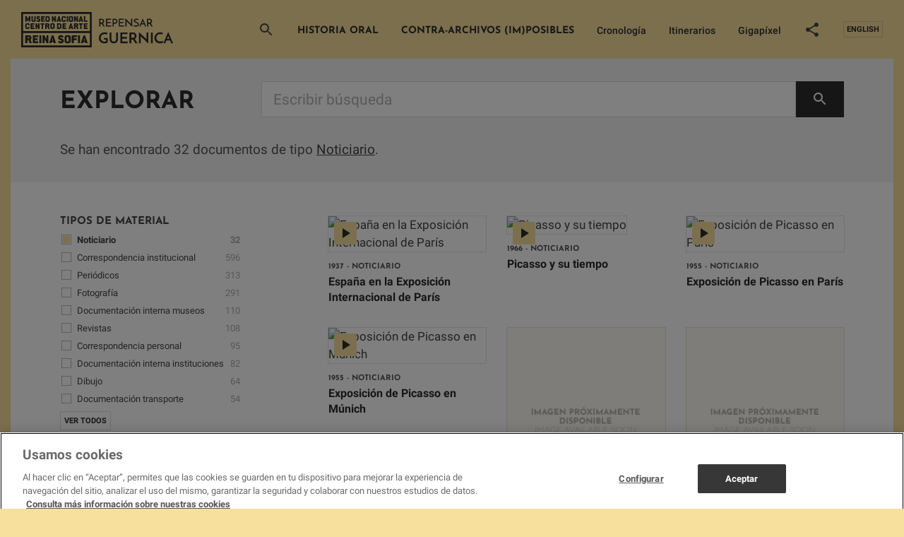

--- FILE ---
content_type: text/html; charset=UTF-8
request_url: https://static1-guernica.museoreinasofia.es/documentos/tipo-material/noticiario-5616
body_size: 23874
content:
<!DOCTYPE html>
<html lang="es" dir="ltr" prefix="og: https://ogp.me/ns#">
<head>
  <meta charset="utf-8" />
<script type="application/ld+json">{"@context":"http://schema.org","@type":"WebSite","url":"https://static1-guernica.museoreinasofia.es/documentos/tipo-material/noticiario-5616","name":"Repensar Guernica","potentialAction":{"@type":"SearchAction","target":"https://static1-guernica.museoreinasofia.es/documentos?key={search_term_string}&amp;src=google()","query-input":"required name=search_term_string"}}</script>
<link rel="shortlink" href="https://static1-guernica.museoreinasofia.es/taxonomy/term/5616" />
<meta property="og:site_name" content="Repensar Guernica" />
<meta name="twitter:card" content="summary" />
<meta itemprop="name" content="Naturaleza de los documentos - Noticiario" />
<link rel="canonical" href="https://static1-guernica.museoreinasofia.es/taxonomy/term/5616" />
<meta name="twitter:site" content="@museoreinasofia" />
<meta name="twitter:title" content="Naturaleza de los documentos - Noticiario" />
<meta itemprop="image" content="http://guernica.museoreinasofia.es/themes/custom/guernica/dist/images/share-image-lg.jpg" />
<meta property="og:url" content="https://static1-guernica.museoreinasofia.es/documentos/tipo-material/noticiario-5616" />
<meta name="keywords" content="guernica, Pablo Picasso, cuadro, investigación, arte, arte moderno, arte contemporáneo, museo reina sofía, archivo documental" />
<meta property="og:title" content="Naturaleza de los documentos - Noticiario" />
<meta name="referrer" content="no-referrer" />
<meta name="twitter:url" content="https://static1-guernica.museoreinasofia.es/documentos/tipo-material/noticiario-5616" />
<meta name="twitter:image" content="http://guernica.museoreinasofia.es/themes/custom/guernica/dist/images/share-image.jpg" />
<meta property="og:image" content="http://guernica.museoreinasofia.es/themes/custom/guernica/dist/images/share-image-lg.jpg" />
<meta property="og:longitude" content="-3.6939" />
<meta property="og:latitude" content="40.4086" />
<meta property="og:street_address" content="Calle Santa Isabel, 52" />
<meta property="og:locality" content="Madrid" />
<meta property="og:region" content="Madrid" />
<meta property="og:postal_code" content="28012" />
<meta property="og:country_name" content="Spain" />
<meta property="og:email" content="info@museoreinasofia.es" />
<meta property="og:phone_number" content="(+34) 91 774 1000" />
<meta property="og:fax_number" content="(+34) 91 774 1056" />
<meta name="Generator" content="Drupal 8 (https://www.drupal.org)" />
<meta name="MobileOptimized" content="width" />
<meta name="HandheldFriendly" content="true" />
<meta name="viewport" content="width=device-width, initial-scale=1.0" />
<link rel="shortcut icon" href="/themes/custom/guernica/favicon.ico" type="image/vnd.microsoft.icon" />
<link rel="alternate" hreflang="es" href="https://static1-guernica.museoreinasofia.es/documentos/tipo-material/noticiario-5616" />
<link rel="alternate" hreflang="en" href="https://static1-guernica.museoreinasofia.es/en/documentos/tipo-material/news-programme-5616" />
<link rel="delete-form" href="/taxonomy/term/5616/delete" />
<link rel="edit-form" href="/taxonomy/term/5616/edit" />
<link rel="latest-version" href="/taxonomy/term/5616/latest" />
<link rel="drupal:content-translation-overview" href="/taxonomy/term/5616/translations" />
<link rel="drupal:content-translation-add" href="/taxonomy/term/5616/translations/add" />
<link rel="drupal:content-translation-edit" href="/taxonomy/term/5616/translations/edit" />
<link rel="drupal:content-translation-delete" href="/taxonomy/term/5616/translations/delete" />

  <title>Naturaleza de los documentos - Noticiario | Repensar Guernica</title>
  <link rel="stylesheet" media="all" href="/sites/default/files/css/css_DfIk0kDE_97QqZBJr5TF4iiP6Rt7nG3gWSu-Jh5AKCY.css" />
<link rel="stylesheet" media="all" href="/sites/default/files/css/css_aejwCFhkMJThlQFfaQaisyVqzcJdWDynu6vQ29UXOc4.css" />

  <script> window.dataLayer = window.dataLayer || []
    function gtag () {
      dataLayer.push(arguments)
    }
    gtag('set', 'developer_id.dNzMyY2', true)
    gtag('consent', 'default', {
      ad_storage: 'denied',
      analytics_storage: 'denied',
      wait_for_update: 500
    });
    gtag("set", "ads_data_redaction", true);
  </script>
  <script src="https://cookie-cdn.cookiepro.com/scripttemplates/otSDKStub.js" data-document-language="true" type="text/javascript" charset="UTF-8" data-domain-script="24a6ce25-9587-46e7-9613-68086247d094" ></script>
  <script type="text/javascript">
    function OptanonWrapper() {
      if (OnetrustActiveGroups.indexOf('C0002') != -1) {
        gtag('consent', 'update', { 'analytics_storage': 'granted' })
        const iframes = document.querySelectorAll('iframe[src*="player.vimeo.com"]');
        iframes.forEach((iframe) => {
          var url = new URL(iframe.src);
          url.searchParams.delete('dnt');
          iframe.src = url.toString();
        });
      }else{
        const iframes = document.querySelectorAll('iframe[src*="player.vimeo.com"]');
        iframes.forEach((iframe) => {
          var url = new URL(iframe.src);
          url.searchParams.set('dnt', 1);
          iframe.src = url.toString();
        });
      }
      if (OnetrustActiveGroups.indexOf('C0004') != -1) {
        gtag('consent', 'update', { 'ad_storage': 'granted' })
      }
    }
  </script>

  
<!--[if lte IE 8]>
<script src="/sites/default/files/js/js_VtafjXmRvoUgAzqzYTA3Wrjkx9wcWhjP0G4ZnnqRamA.js"></script>
<![endif]-->

  <script>(function(w,d,s,l,i){w[l]=w[l]||[];w[l].push({'gtm.start':
      new Date().getTime(),event:'gtm.js'});var f=d.getElementsByTagName(s)[0],
      j=d.createElement(s),dl=l!='dataLayer'?'&l='+l:'';j.async=true;j.src=
      'https://www.googletagmanager.com/gtm.js?id='+i+dl;f.parentNode.insertBefore(j,f);
    })(window,document,'script','dataLayer','GTM-PMT3FV');</script>

</head>
<body>
<noscript><iframe src="https://www.googletagmanager.com/ns.html?id=GTM-PMT3FV"
                  height="0" width="0" style="display:none;visibility:hidden"></iframe></noscript>


  <div class="dialog-off-canvas-main-canvas" data-off-canvas-main-canvas>
    
<div class="content">
  
<header class="site-header site-header--default">
  <div class="site-header__wrapper">
    <div class="container-fluid site-header__container">

              <a href="/" class="site-header__logo">
                              <span class="icon icon--logo">
    <svg xmlns="http://www.w3.org/2000/svg" width="222" height="50" viewBox="0 0 222 50">
    <g fill-rule="evenodd">
        <path d="M122.501 36.757v6.504c-.585.35-1.292.618-2.122.807-.829.19-1.676.284-2.54.284-1.198 0-2.282-.19-3.25-.567-.969-.378-1.795-.895-2.478-1.552a6.621 6.621 0 0 1-1.567-2.35c-.363-.91-.544-1.902-.544-2.98 0-1.216.216-2.325.648-3.325.432-1 1.014-1.86 1.746-2.58a7.863 7.863 0 0 1 2.55-1.679 7.969 7.969 0 0 1 3.063-.598 9.75 9.75 0 0 1 2.32.294c.39.098.767.213 1.129.346.362.133.69.29.982.472l-1.254 2.098a3.109 3.109 0 0 0-.7-.325 9.976 9.976 0 0 0-.847-.241 7.82 7.82 0 0 0-.867-.158 6.644 6.644 0 0 0-.805-.052c-.711 0-1.39.143-2.038.43a5.821 5.821 0 0 0-1.725 1.165A5.552 5.552 0 0 0 113 34.5c-.3.679-.45 1.403-.45 2.172 0 .7.133 1.364.398 1.993.264.63.634 1.185 1.108 1.668a5.353 5.353 0 0 0 1.693 1.154c.655.286 1.373.43 2.153.43.279 0 .627-.025 1.045-.074a5.914 5.914 0 0 0 1.192-.262V38.98h-2.843v-2.224h5.205zm8.613 7.595a6.448 6.448 0 0 1-2.31-.41 5.713 5.713 0 0 1-1.871-1.143 5.31 5.31 0 0 1-1.254-1.773c-.307-.692-.46-1.458-.46-2.297v-9.84h2.55v9.777c0 .447.087.867.262 1.259.174.391.41.734.71 1.028.3.293.652.528 1.056.703.404.174.843.262 1.317.262s.916-.088 1.327-.262c.412-.175.77-.41 1.077-.703.307-.294.547-.637.721-1.028.175-.392.262-.812.262-1.26V28.89h2.55v9.84c0 .84-.153 1.605-.46 2.297a5.24 5.24 0 0 1-1.265 1.773 5.81 5.81 0 0 1-1.892 1.143 6.533 6.533 0 0 1-2.32.41zm9.303-.168V28.889h10.118v2.329h-7.568v4.112h6.732v2.392h-6.732v4.07h7.86v2.392h-10.41zm12.94 0V28.889h4.306c.837 0 1.6.112 2.29.336.69.224 1.275.545 1.755.965.481.42.854.937 1.119 1.552.265.616.397 1.308.397 2.077 0 .42-.042.84-.125 1.26a5.377 5.377 0 0 1-.398 1.216 4.319 4.319 0 0 1-1.756 1.93l.9 1.437a426.18 426.18 0 0 0 2.863 4.522h-3.073c-.627-.98-1.22-1.906-1.777-2.78a204.147 204.147 0 0 0-1.61-2.486h-2.34v5.266h-2.551zm2.55-7.679h2.049c.53 0 .969-.091 1.317-.273.348-.182.627-.402.836-.66.21-.26.356-.54.44-.84.083-.3.125-.577.125-.829 0-.237-.039-.507-.115-.807a2.359 2.359 0 0 0-.418-.85 2.423 2.423 0 0 0-.826-.671c-.349-.182-.795-.273-1.338-.273h-2.07v5.203zm24.208-7.616v16.008a9.505 9.505 0 0 0-.648-.692 80.683 80.683 0 0 0-1.233-1.207l-1.62-1.552c-.593-.567-1.195-1.14-1.809-1.72a609.557 609.557 0 0 1-1.797-1.71 222.53 222.53 0 0 1-1.6-1.543 123.9 123.9 0 0 1-1.212-1.195 9.28 9.28 0 0 1-.638-.682 1.952 1.952 0 0 0-.167-.22 6.054 6.054 0 0 1-.25-.326l.062.672v9.462h-2.55V28.197c.097.126.313.353.648.682.334.328.745.723 1.233 1.185.488.462 1.028.965 1.62 1.51l1.808 1.669c.614.566 1.213 1.125 1.798 1.678.586.552 1.122 1.056 1.61 1.51.488.455.895.843 1.223 1.165.327.322.54.545.637.671l.398.588-.063-.714V28.89h2.55zm3.512 0h2.572v15.295h-2.572V28.889zm17.56 14.162a7.343 7.343 0 0 1-1.766.828c-.411.133-.874.245-1.39.336a9.512 9.512 0 0 1-1.652.137c-1.198 0-2.271-.207-3.219-.62a7.155 7.155 0 0 1-2.404-1.667 7.237 7.237 0 0 1-1.505-2.455 8.42 8.42 0 0 1-.523-2.958c0-1.147.21-2.207.627-3.179a7.83 7.83 0 0 1 1.704-2.517 7.71 7.71 0 0 1 2.509-1.647 7.99 7.99 0 0 1 3.062-.588c.418 0 .84.032 1.265.095.425.063.826.143 1.202.241s.707.21.993.336c.286.126.491.258.617.398a9.187 9.187 0 0 0-.293.483c-.07.126-.143.255-.22.388-.076.133-.16.283-.25.451-.09.168-.22.399-.387.692a2.725 2.725 0 0 0-.606-.293 5.029 5.029 0 0 0-.742-.2 9.617 9.617 0 0 0-.784-.115 6.838 6.838 0 0 0-.711-.042 5.29 5.29 0 0 0-2.164.44 5.595 5.595 0 0 0-1.714 1.165 5.276 5.276 0 0 0-1.129 1.689 5.074 5.074 0 0 0-.408 1.993 5.2 5.2 0 0 0 .387 1.962c.258.636.62 1.199 1.087 1.689.467.49 1.021.884 1.662 1.185.641.3 1.352.451 2.133.451.445 0 .878-.045 1.296-.136a9.53 9.53 0 0 0 1.108-.305 5.16 5.16 0 0 0 .784-.335c.202-.112.31-.19.324-.231l1.108 2.329zm11.268 1.133a149.254 149.254 0 0 1-1.108-2.654l-.564-1.375h-5.247l-1.673 4.029h-2.53c.057-.126.189-.437.398-.934.21-.496.47-1.112.784-1.846.314-.734.662-1.553 1.045-2.455.383-.902.777-1.822 1.181-2.759.405-.937.798-1.856 1.181-2.759.384-.902.732-1.72 1.046-2.454.313-.735.575-1.35.784-1.847.209-.496.341-.807.397-.933l.408.933c.216.497.48 1.112.794 1.847.313.734.662 1.552 1.045 2.454.383.903.777 1.822 1.181 2.76.404.936.798 1.856 1.181 2.758l1.046 2.455c.313.734.575 1.35.784 1.846.209.497.341.808.397.934h-2.53zm-6.041-6.19h3.47l-1.505-3.65c-.014-.014-.049-.108-.105-.283a4.414 4.414 0 0 1-.125-.472 4.4 4.4 0 0 1-.126.472 3.16 3.16 0 0 0-.083.283l-1.526 3.65zM110.49 20.581V9.519h3.01c.577 0 1.107.076 1.588.229.482.152.897.379 1.247.679.35.3.621.666.814 1.098.192.433.288.928.288 1.488 0 .305-.03.608-.09.908-.062.3-.16.59-.297.87-.137.28-.312.539-.525.778-.213.239-.471.44-.775.602.405.641.846 1.35 1.323 2.129.476.778.957 1.538 1.444 2.281h-1.992a95.835 95.835 0 0 1-.63-.992l-.655-1.03c-.217-.34-.43-.676-.638-1.007-.208-.33-.403-.638-.585-.923h-1.855v3.952h-1.673zm1.672-5.523h1.505c.405 0 .745-.07 1.019-.206a1.85 1.85 0 0 0 .646-.512c.157-.203.268-.422.334-.656.066-.234.099-.447.099-.64a2.3 2.3 0 0 0-.099-.634 1.79 1.79 0 0 0-.342-.64 1.905 1.905 0 0 0-.646-.497c-.269-.132-.6-.198-.996-.198h-1.52v3.983zm7.875 5.523V9.519h7.237v1.51h-5.564v3.235h4.956v1.541h-4.956v3.235h5.777v1.541h-7.45zm11.053-5.523h1.505c.406 0 .745-.072 1.02-.214.273-.142.488-.315.645-.519.157-.203.269-.422.335-.656.066-.234.099-.442.099-.626 0-.193-.033-.404-.1-.633a1.79 1.79 0 0 0-.341-.64 1.905 1.905 0 0 0-.647-.497c-.268-.132-.6-.198-.995-.198h-1.52v3.983zm-1.672 5.523V9.519h3.01c.578 0 1.108.076 1.589.229.481.152.897.379 1.247.679.35.3.62.666.813 1.098.193.433.289.928.289 1.488 0 .437-.066.872-.198 1.305a3.172 3.172 0 0 1-.638 1.16 3.26 3.26 0 0 1-1.156.83c-.476.214-1.054.321-1.733.321h-1.55v3.952h-1.673zm8.772 0V9.519h7.237v1.51h-5.564v3.235h4.956v1.541h-4.956v3.235h5.777v1.541h-7.45zm19.05-11.062v11.566c-.141-.184-.415-.479-.82-.885l-1.4-1.404a182.4 182.4 0 0 0-1.68-1.663c-.592-.58-1.152-1.132-1.68-1.656a84.27 84.27 0 0 1-1.383-1.404c-.395-.412-.659-.704-.79-.877l-.29-.397.046.489v7.293h-1.672V9c.111.142.296.346.555.61a97.948 97.948 0 0 0 2.068 2.06l1.277 1.236c.43.417.856.827 1.277 1.228.42.402.806.776 1.155 1.122.35.346.652.65.905.915s.43.463.532.595l.289.428-.046-.52V9.52h1.657zm9.016.61l-.593 1.358a9.756 9.756 0 0 0-1.239-.366 5.414 5.414 0 0 0-1.178-.137c-.639 0-1.148.132-1.528.396-.38.265-.57.6-.57 1.007 0 .346.137.623.41.832.274.208.614.397 1.019.564.405.168.846.336 1.323.504.476.168.917.384 1.322.648.406.265.745.598 1.019 1 .274.402.41.918.41 1.549 0 .488-.088.928-.266 1.32a2.76 2.76 0 0 1-.79 1.014c-.35.285-.786.504-1.308.656-.522.153-1.132.23-1.832.23a7.25 7.25 0 0 1-1.208-.092 6.505 6.505 0 0 1-.973-.237 5.47 5.47 0 0 1-.76-.313 9.546 9.546 0 0 1-.555-.305l.73-1.45a6.01 6.01 0 0 0 1.352.565c.497.143.948.214 1.354.214.202 0 .453-.026.752-.077.3-.05.585-.14.86-.267.273-.127.508-.297.706-.51.198-.214.297-.484.297-.81a1.22 1.22 0 0 0-.236-.755 2.204 2.204 0 0 0-.623-.549 5.483 5.483 0 0 0-.882-.427 100.4 100.4 0 0 1-1.011-.397 20.167 20.167 0 0 1-1.011-.435 3.882 3.882 0 0 1-.882-.557 2.642 2.642 0 0 1-.624-.763c-.157-.29-.235-.638-.235-1.045 0-.376.076-.748.228-1.114a2.8 2.8 0 0 1 .684-.976 3.43 3.43 0 0 1 1.133-.687c.45-.173.975-.26 1.573-.26.365 0 .722.031 1.072.092.35.061.667.13.95.206.284.077.525.15.723.222.197.07.326.122.387.152zm9.107 10.452c-.05-.112-.121-.275-.213-.488a84.554 84.554 0 0 1-1.11-2.685h-3.892l-1.307 3.173h-1.642L172.109 9c.061.142.17.402.328.778l.562 1.35a343.531 343.531 0 0 0 1.55 3.67 1093.725 1093.725 0 0 1 1.56 3.662 1123.222 1123.222 0 0 0 .896 2.121h-1.642zm-4.637-4.577h2.752a85.83 85.83 0 0 1-.403-.97 565.788 565.788 0 0 0-.63-1.533 10.542 10.542 0 0 1-.183-.458 4.048 4.048 0 0 1-.152-.55 2.83 2.83 0 0 1-.092.337c-.04.122-.065.193-.076.213l-1.216 2.96zm7.648 4.577V9.519h3.01c.578 0 1.107.076 1.589.229a3.51 3.51 0 0 1 1.246.679c.35.3.621.666.814 1.098.192.433.289.928.289 1.488 0 .305-.03.608-.092.908-.06.3-.16.59-.296.87-.137.28-.312.539-.525.778-.212.239-.47.44-.775.602.405.641.846 1.35 1.323 2.129.476.778.958 1.538 1.444 2.281h-1.992c-.202-.315-.413-.646-.63-.992-.219-.346-.436-.689-.654-1.03-.218-.34-.431-.676-.639-1.007-.208-.33-.403-.638-.585-.923h-1.855v3.952h-1.672zm1.672-5.523h1.505c.406 0 .745-.07 1.019-.206a1.85 1.85 0 0 0 .646-.512c.157-.203.268-.422.334-.656.066-.234.1-.447.1-.64 0-.194-.034-.405-.1-.634a1.79 1.79 0 0 0-.342-.64 1.905 1.905 0 0 0-.646-.497c-.268-.132-.6-.198-.996-.198h-1.52v3.983zM60.225 40.85c0-1.976-.977-2.84-3.018-3.492-.872-.282-1.936-.53-1.936-1.217 0-.564.348-.811.872-.811h.296c.593 0 1.03.317 1.343.917.07.141.227.141.35.053l1.813-1.217c.175-.106.105-.282.035-.388a3.972 3.972 0 0 0-.837-1.023c-.68-.6-1.605-.934-2.738-.934h-.262c-2.39 0-3.838 1.305-3.838 3.491 0 1.958 1.047 2.734 2.913 3.386 1.169.406 2.041.511 2.041 1.305 0 .511-.349.811-.89.811h-.54c-.593 0-1.03-.317-1.343-.917-.07-.14-.227-.14-.35-.052l-1.813 1.216c-.175.106-.105.265-.035.37.192.336.419.636.697.9.698.688 1.675 1.076 2.879 1.076h.54c2.46 0 3.82-1.305 3.82-3.474m23.07 3.068V33.113c0-.141-.122-.177-.192-.177H80.54c-.088 0-.157.036-.157.177v10.805c0 .141.07.177.157.177h2.563c.105 0 .192-.036.192-.177m-4.127-8.541v-2.264c0-.141-.104-.176-.174-.176h-7.255c-.087 0-.157.035-.157.176v10.805c0 .141.07.177.157.177h2.58c.088 0 .176-.036.176-.177v-3.979c0-.124.052-.195.209-.195h3.522c.088 0 .175-.035.175-.159v-2.281c0-.124-.087-.16-.175-.16h-3.522c-.157 0-.21-.07-.21-.194v-1.22c0-.123.053-.194.21-.194h4.29c.104 0 .174-.035.174-.16m14.892 8.489l-3.649-10.796c-.035-.106-.087-.123-.157-.123H88.35c-.105 0-.14.034-.174.123l-3.65 10.796c-.053.141.017.23.174.23h2.69c.087 0 .122-.036.157-.124l.471-1.325c.035-.089.07-.124.21-.124h2.096c.14 0 .192.035.227.124l.454 1.325c.034.088.052.124.157.124h2.742c.192 0 .209-.089.157-.23zm-4.103-3.587c.017.088-.035.159-.157.159h-1.013c-.14 0-.192-.07-.175-.16l.314-1.377c.245-1.042.367-2.174.367-2.174h.052s.123 1.132.332 2.174l.28 1.378zM38.594 43.89V33.115c0-.141-.105-.177-.174-.177h-2.46c-.105 0-.157.036-.157.177v2.856c0 1.57.087 2.946.087 2.946h-.052s-.14-.389-.384-.847l-2.581-4.973c-.053-.106-.123-.159-.227-.159H30.43c-.087 0-.157.036-.157.177V43.89c0 .14.07.176.157.176h2.512c.105 0 .175-.035.175-.176v-2.805c0-1.446-.105-2.839-.105-2.839h.07s.14.388.366.794l2.6 4.867c.051.088.104.159.191.159h2.18c.105 0 .175-.035.175-.176m-10.004 0V33.115c0-.141-.122-.177-.192-.177h-2.564c-.088 0-.157.036-.157.177V43.89c0 .14.07.176.157.176h2.564c.105 0 .192-.035.192-.176m41.605-2.882v-4.955c0-2.01-1.517-3.315-3.75-3.315h-1.22c-2.234 0-3.786 1.322-3.786 3.315v4.955c0 1.993 1.517 3.316 3.785 3.316h1.22c2.234 0 3.751-1.323 3.751-3.316zm-2.895 0c0 .423-.314.723-.855.723h-1.22c-.611 0-.925-.282-.925-.723v-4.955c0-.37.418-.74.924-.74h1.22c.507 0 .856.317.856.74v4.955zm-18.037 2.829l-3.646-10.775c-.035-.106-.087-.124-.157-.124h-1.9c-.105 0-.14.036-.175.124L39.74 43.837c-.053.14.017.229.174.229H42.6c.088 0 .122-.035.158-.124l.47-1.322c.035-.088.07-.124.21-.124h2.093c.14 0 .192.036.227.124l.453 1.322c.035.089.053.124.157.124h2.739c.192 0 .209-.088.157-.23zm-4.1-3.58c.018.088-.034.158-.156.158h-1.012c-.14 0-.192-.07-.174-.158l.313-1.376c.245-1.04.366-2.169.366-2.169h.053s.122 1.129.331 2.17l.28 1.375zm-21.17 3.633v-2.258c0-.123-.087-.158-.174-.158h-4.29c-.158 0-.21-.07-.21-.194v-1.358c0-.124.052-.194.21-.194h3.523c.087 0 .174-.036.174-.16v-2.274c0-.124-.087-.159-.174-.159h-3.524c-.157 0-.21-.07-.21-.194v-1.217c0-.123.053-.193.21-.193h4.291c.105 0 .174-.036.174-.16v-2.256c0-.141-.104-.177-.174-.177h-7.256c-.087 0-.157.036-.157.177V43.89c0 .14.07.176.157.176h7.256c.105 0 .174-.035.174-.176m-12.254-7.284c0 .477-.332.706-.872.706H8.965c-.157 0-.21-.07-.21-.194v-1.394c0-.123.053-.193.21-.193h1.902c.575 0 .872.264.872.74v.335zm3.227 7.23l-1.71-4.426c-.052-.158-.07-.282.088-.387.767-.495 1.273-1.34 1.273-2.434v-.159c0-2.169-1.465-3.492-3.75-3.492H6c-.088 0-.157.036-.157.177V43.89c0 .14.07.176.157.176h2.58c.087 0 .175-.035.175-.176v-3.968c0-.124.052-.194.209-.194h1.203c.07 0 .123.035.158.123l1.604 4.091c.035.071.088.124.157.124h2.722c.174 0 .209-.106.157-.23zm48.379-32.253c0 1.425-1.06 2.37-2.62 2.37h-.852c-1.583 0-2.643-.945-2.643-2.37V8.039c0-1.425 1.084-2.371 2.643-2.371h.853c1.56 0 2.619.933 2.619 2.37v.68h-2.022v-.68c0-.302-.244-.529-.597-.529h-.853c-.353 0-.646.265-.646.53v3.544c0 .315.22.517.646.517h.853c.378 0 .597-.215.597-.517v-.68h2.022v.68zm-50.247 2.1V5.97c0-.101-.05-.127-.122-.127h-1.768a.134.134 0 0 0-.122.076L9.684 9.795a7.728 7.728 0 0 0-.159.505h-.049s-.024-.227-.134-.505L7.892 5.92a.134.134 0 0 0-.123-.076H5.953c-.074 0-.11.026-.11.127v7.712c0 .1.036.126.11.126h1.719c.085 0 .122-.025.122-.126v-1.654c0-1.199-.11-2.297-.11-2.297h.037s.11.53.304 1.098l.647 1.906c.036.101.146.126.219.126h1.183c.073 0 .17-.025.207-.126l.646-1.868c.195-.568.305-1.136.305-1.136h.037s-.086 1.136-.086 2.322v1.629c0 .1.025.126.11.126h1.683c.073 0 .122-.025.122-.126m20.288-.005v-1.616c0-.088-.061-.113-.122-.113h-2.839c-.11 0-.146-.05-.146-.14v-.971c0-.088.036-.139.146-.139h2.302c.062 0 .123-.025.123-.114V8.957c0-.088-.061-.113-.123-.113h-2.302c-.11 0-.146-.05-.146-.14v-.87c0-.088.036-.139.146-.139h2.84c.072 0 .12-.025.12-.113V5.966c0-.101-.072-.126-.12-.126h-4.912c-.062 0-.11.025-.11.126v7.712c0 .1.048.126.11.126h4.911c.073 0 .122-.025.122-.126m-6.236-2.196c0-1.414-.682-2.033-2.109-2.5-.61-.201-1.353-.378-1.353-.87 0-.405.243-.58.61-.58h.207c.414 0 .719.226.938.655.05.101.159.101.244.038l1.268-.87c.122-.077.073-.203.025-.279a2.827 2.827 0 0 0-.586-.732c-.475-.429-1.121-.668-1.914-.668h-.183c-1.67 0-2.682.933-2.682 2.499 0 1.4.731 1.956 2.036 2.423.817.29 1.426.366 1.426.934 0 .366-.243.58-.621.58h-.378c-.415 0-.72-.226-.939-.656-.049-.1-.159-.1-.244-.037l-1.268.87c-.122.076-.073.19-.024.266.134.24.293.454.487.643.488.493 1.17.77 2.012.77h.378c1.72 0 2.67-.934 2.67-2.486m13.284.113V8.05c0-1.44-1.061-2.373-2.622-2.373h-.853c-1.56 0-2.646.946-2.646 2.373v3.546c0 1.427 1.06 2.373 2.646 2.373h.853c1.561 0 2.622-.946 2.622-2.373zm-2.024 0c0 .303-.22.518-.598.518h-.853c-.427 0-.647-.202-.647-.518V8.05c0-.266.293-.53.647-.53h.853c.354 0 .598.227.598.53v3.546zm-17.786.005V5.97c0-.1-.037-.126-.11-.126h-1.792c-.061 0-.11.026-.11.127v5.63c0 .315-.183.517-.61.517h-.853c-.451 0-.646-.202-.646-.518V5.97c0-.1-.061-.126-.11-.126h-1.768c-.073 0-.11.026-.11.127v5.63c0 1.425 1.049 2.372 2.634 2.372h.853c1.56 0 2.622-.947 2.622-2.373m28.65 2.085V5.973c0-.101-.074-.127-.122-.127h-1.72c-.073 0-.11.026-.11.127v2.044c0 1.124.062 2.108.062 2.108h-.037s-.097-.277-.268-.606L45.274 5.96c-.036-.076-.085-.114-.158-.114h-1.549c-.06 0-.11.026-.11.127v7.712c0 .1.05.126.11.126h1.756c.073 0 .122-.025.122-.126v-2.007c0-1.035-.073-2.032-.073-2.032h.049s.097.277.256.568l1.816 3.484c.037.063.074.113.135.113h1.524c.073 0 .122-.025.122-.126m44.76 0v-1.616c0-.088-.061-.114-.122-.114h-3c-.11 0-.145-.05-.145-.138V5.973c0-.101-.074-.127-.123-.127H88.84c-.061 0-.11.026-.11.127v7.712c0 .1.049.126.11.126h5.072c.073 0 .122-.025.122-.126m-13.464 0V5.973c0-.101-.073-.127-.122-.127h-1.719c-.074 0-.11.026-.11.127v2.044c0 1.124.06 2.108.06 2.108h-.036s-.097-.277-.268-.606L76.57 5.96c-.037-.076-.086-.114-.159-.114h-1.548c-.061 0-.11.026-.11.127v7.712c0 .1.049.126.11.126h1.755c.074 0 .122-.025.122-.126v-2.007c0-1.035-.073-2.032-.073-2.032h.05s.097.277.255.568l1.817 3.484c.036.063.073.113.134.113h1.524c.073 0 .122-.025.122-.126m-14.146 0V5.973c0-.101-.086-.127-.134-.127h-1.793c-.06 0-.11.026-.11.127v7.712c0 .1.05.126.11.126h1.793c.073 0 .134-.025.134-.126m21.393-.038l-2.548-7.712c-.025-.076-.062-.089-.11-.089h-1.33c-.072 0-.097.026-.121.089l-2.548 7.712c-.037.1.012.164.121.164h1.878c.06 0 .086-.025.11-.088l.329-.947c.024-.063.049-.088.146-.088h1.463c.098 0 .135.025.16.088l.316.947c.024.063.037.088.11.088h1.914c.134 0 .146-.063.11-.164zm-2.866-2.562c.013.063-.024.113-.11.113h-.706c-.098 0-.134-.05-.122-.113l.219-.985c.17-.745.256-1.553.256-1.553h.037s.085.808.231 1.553l.195.985zm-11.41.517V8.055c0-1.439-1.06-2.373-2.621-2.373h-.854c-1.56 0-2.646.947-2.646 2.373v3.547c0 1.426 1.061 2.373 2.646 2.373h.854c1.56 0 2.621-.947 2.621-2.373zm-2.024 0c0 .303-.22.518-.597.518h-.854c-.426 0-.646-.202-.646-.518V8.055c0-.265.292-.53.646-.53h.854c.354 0 .597.228.597.53v3.547zm-14.748 2.044l-2.549-7.712c-.024-.076-.06-.088-.11-.088H52.78c-.072 0-.097.025-.121.088l-2.549 7.712c-.036.101.013.165.122.165h1.878c.061 0 .085-.026.11-.089l.329-.946c.024-.064.048-.089.146-.089h1.463c.098 0 .134.025.159.089l.317.946c.024.063.036.089.11.089h1.914c.134 0 .146-.064.11-.165zm-2.866-2.562c.012.063-.024.114-.11.114h-.707c-.097 0-.134-.05-.122-.114l.22-.984c.17-.745.256-1.553.256-1.553h.036s.086.808.232 1.553l.195.984zM11.965 21.628c0 1.425-1.06 2.371-2.62 2.371h-.852c-1.583 0-2.644-.946-2.644-2.371v-3.545c0-1.425 1.085-2.37 2.644-2.37h.853c1.559 0 2.619.932 2.619 2.37v.68H9.942v-.68c0-.302-.243-.53-.596-.53h-.853c-.353 0-.646.265-.646.53v3.545c0 .315.22.517.646.517h.853c.377 0 .596-.214.596-.517v-.68h2.023v.68zm20.798-3.948v-1.616c0-.101-.073-.126-.11-.126h-5.327c-.06 0-.122.025-.122.126v1.616c0 .088.061.114.122.114h1.494c.134 0 .158.05.158.138v5.846c0 .1.049.126.11.126h1.792c.06 0 .122-.026.122-.126v-5.846c0-.088.024-.138.146-.138h1.506c.06 0 .11-.026.11-.114m-6.783 6.098v-7.714c0-.101-.073-.126-.121-.126h-1.72c-.073 0-.11.025-.11.126v2.045c0 1.124.062 2.108.062 2.108h-.037s-.097-.277-.268-.605l-1.804-3.56c-.037-.077-.086-.114-.159-.114h-1.548c-.061 0-.11.025-.11.126v7.714c0 .1.049.126.11.126h1.755c.073 0 .122-.025.122-.126V21.77c0-1.035-.073-2.032-.073-2.032h.05s.097.277.255.568l1.817 3.484c.036.063.073.114.134.114h1.524c.073 0 .121-.025.121-.126m21.416-2.148v-3.548c0-1.44-1.06-2.373-2.621-2.373h-.853c-1.56 0-2.646.946-2.646 2.373v3.547c0 1.427 1.06 2.374 2.646 2.374h.853c1.56 0 2.621-.947 2.621-2.374zm-2.023 0c0 .303-.22.517-.598.517h-.853c-.427 0-.646-.202-.646-.518v-3.547c0-.265.292-.53.646-.53h.853c.354 0 .598.227.598.53v3.547zm-5.02 2.11l-1.195-3.17c-.036-.113-.048-.201.061-.277.537-.353.89-.96.89-1.742v-.114c0-1.553-1.024-2.5-2.62-2.5h-3.402c-.061 0-.11.026-.11.127v7.714c0 .1.049.126.11.126h1.804c.061 0 .122-.025.122-.126v-2.841c0-.089.036-.139.146-.139h.841c.05 0 .086.025.11.088l1.122 2.93c.024.05.06.088.11.088h1.901c.122 0 .147-.076.11-.164zM38.1 18.564c0 .34-.232.505-.61.505h-1.33c-.11 0-.146-.05-.146-.14v-.997c0-.088.036-.138.146-.138h1.33c.401 0 .609.189.609.53v.24zm-19.466 5.214v-1.616c0-.089-.06-.114-.122-.114h-2.999c-.11 0-.146-.05-.146-.139v-.972c0-.089.037-.139.146-.139h2.463c.06 0 .122-.025.122-.114v-1.628c0-.089-.061-.114-.122-.114h-2.463c-.11 0-.146-.05-.146-.139v-.87c0-.089.037-.14.146-.14h3c.073 0 .121-.025.121-.113v-1.616c0-.101-.073-.126-.122-.126h-5.071c-.061 0-.11.025-.11.126v7.714c0 .1.049.126.11.126h5.071c.074 0 .122-.025.122-.126m75.399 0v-1.616c0-.089-.061-.114-.122-.114h-3c-.11 0-.145-.05-.145-.139v-.972c0-.088.036-.139.146-.139h2.462c.061 0 .122-.025.122-.113v-1.63c0-.087-.06-.113-.122-.113h-2.462c-.11 0-.146-.05-.146-.138v-.872c0-.088.036-.138.146-.138h2.999c.073 0 .122-.026.122-.114v-1.616c0-.101-.074-.126-.122-.126h-5.072c-.06 0-.11.025-.11.126v7.714c0 .1.05.126.11.126h5.072c.073 0 .122-.026.122-.126m-6.754-6.098v-1.616c0-.101-.074-.126-.11-.126H81.84c-.06 0-.122.025-.122.126v1.616c0 .088.061.114.122.114h1.494c.134 0 .158.05.158.138v5.846c0 .1.049.126.11.126h1.792c.06 0 .122-.026.122-.126v-5.846c0-.088.024-.138.146-.138h1.506c.06 0 .11-.026.11-.114m-23.492 6.098v-1.616c0-.089-.06-.114-.122-.114h-2.999c-.11 0-.146-.05-.146-.139v-.972c0-.088.036-.139.146-.139h2.463c.061 0 .122-.025.122-.113v-1.63c0-.087-.061-.113-.122-.113h-2.463c-.11 0-.146-.05-.146-.138v-.872c0-.088.036-.138.146-.138h3c.073 0 .121-.026.121-.114v-1.616c0-.101-.073-.126-.122-.126h-5.071c-.061 0-.11.025-.11.126v7.714c0 .1.049.126.11.126h5.071c.074 0 .122-.026.122-.126m-8.872-2.248c0 .266-.268.518-.61.518h-1.329c-.11 0-.146-.05-.146-.139v-3.977c0-.088.037-.138.146-.138h1.33c.329 0 .609.277.609.53v3.206zm2.012-.1v-2.992c0-1.553-1.025-2.5-2.621-2.5h-3.402c-.061 0-.11.025-.11.126v7.714c0 .1.049.126.11.126h3.402c1.596 0 2.62-.947 2.62-2.475zm24.204 2.31l-1.195-3.17c-.036-.113-.048-.201.061-.277.537-.353.89-.96.89-1.742v-.114c0-1.552-1.024-2.5-2.621-2.5h-3.401c-.061 0-.11.026-.11.127v7.714c0 .1.049.126.11.126h1.804c.06 0 .122-.025.122-.126v-2.841c0-.088.036-.139.146-.139h.841c.05 0 .086.026.11.089l1.122 2.928c.024.05.06.089.11.089h1.901c.122 0 .146-.076.11-.164zm-2.255-5.176c0 .34-.232.505-.61.505h-1.329c-.11 0-.146-.05-.146-.14v-.997c0-.088.036-.138.146-.138h1.329c.402 0 .61.189.61.53v.24zm-5.168 5.176l-2.548-7.714c-.024-.076-.06-.088-.11-.088h-1.328c-.073 0-.098.025-.122.088L67.05 23.74c-.037.1.012.164.121.164h1.878c.061 0 .086-.025.11-.089l.33-.946c.023-.063.048-.089.145-.089h1.463c.098 0 .135.026.159.089l.317.946c.024.064.036.089.11.089h1.914c.134 0 .146-.063.11-.164zm-2.865-2.563c.012.063-.024.114-.11.114h-.707c-.097 0-.134-.051-.121-.114l.219-.985c.17-.745.256-1.553.256-1.553h.037s.085.808.231 1.553l.195.985z"/>
        <path d="M2.655 27.095H97.22V2.657H2.656l-.002 24.438zm94.566 2.656H2.656v17.53H97.22l.001-17.53zM0 49.937h99.875V0H0v49.937z"/>
    </g>
</svg>

  </span>

                        <span class="sr-only">Repensar Guernica</span>
        </a>
      

                  
<div class="site-header__menu">
  <nav class="site-nav hidden-md-down">
    <a href="/documentos" id="btn-search" class="site-nav__icon">
      <span class="sr-only">Buscar </span>
        <span class="icon icon--search">
    <svg height="24" viewBox="0 0 24 24" width="24" xmlns="http://www.w3.org/2000/svg">
    <path d="M15.5 14h-.79l-.28-.27A6.471 6.471 0 0 0 16 9.5 6.5 6.5 0 1 0 9.5 16c1.61 0 3.09-.59 4.23-1.57l.27.28v.79l5 4.99L20.49 19l-4.99-5zm-6 0C7.01 14 5 11.99 5 9.5S7.01 5 9.5 5 14 7.01 14 9.5 11.99 14 9.5 14z"/>
    <path d="M0 0h24v24H0z" fill="none"/>
</svg>

  </span>

    </a>
          <a href="/historia-oral" class="site-nav__item-primary site-nav__item" data-drupal-link-system-path="node/11959">Historia Oral</a>
          <a href="https://guernica.museoreinasofia.es/contraarchivos-imposibles" class="site-nav__item-primary site-nav__item">Contra-archivos (im)posibles</a>
          <a href="/cronologia" class="site-nav__item">Cronología</a>
          <a href="/itinerarios" class="site-nav__item" data-drupal-link-system-path="node/11773">Itinerarios</a>
          <a href="/gigapixel" class="site-nav__item">Gigapíxel</a>
        <a href="#" class="site-nav__icon" id="btn-share">
      <span class="sr-only">Compartir </span>  <span class="icon icon--share">
    <svg height="24" viewBox="0 0 24 24" width="24" xmlns="http://www.w3.org/2000/svg">
    <path d="M0 0h24v24H0z" fill="none"/>
    <path d="M18 16.08c-.76 0-1.44.3-1.96.77L8.91 12.7c.05-.23.09-.46.09-.7s-.04-.47-.09-.7l7.05-4.11c.54.5 1.25.81 2.04.81 1.66 0 3-1.34 3-3s-1.34-3-3-3-3 1.34-3 3c0 .24.04.47.09.7L8.04 9.81C7.5 9.31 6.79 9 6 9c-1.66 0-3 1.34-3 3s1.34 3 3 3c.79 0 1.5-.31 2.04-.81l7.12 4.16c-.05.21-.08.43-.08.65 0 1.61 1.31 2.92 2.92 2.92 1.61 0 2.92-1.31 2.92-2.92s-1.31-2.92-2.92-2.92z"/>
</svg>

  </span>

    </a>
  </nav>
  <a class="language-button hidden-md-down" href="/en/documentos/tipo-material/news-programme-5616">English</a>
  <div id="btn-site-menu" class="hamburger hidden-lg-up">
    <div class="hamburger-box">
      <div class="hamburger-inner"></div>
    </div>
    <div class="hamburger__text">Menú</div>
  </div>
</div>

<div class="menu-hamburger is-hidden js-site-menu">
  <button id="btn-site-menu-close" type="button" class="menu-hamburger__close" aria-label="Cerrar el menú">
      <span class="icon icon--cruz">
    <svg height="24" viewBox="0 0 24 24" width="24" xmlns="http://www.w3.org/2000/svg">
    <path d="M19 6.41L17.59 5 12 10.59 6.41 5 5 6.41 10.59 12 5 17.59 6.41 19 12 13.41 17.59 19 19 17.59 13.41 12z"/>
    <path d="M0 0h24v24H0z" fill="none"/>
</svg>

  </span>

  </button>
  <div class="menu-hamburger__container">

    <a href="" class="menu-hamburger__logo">
                <span class="icon icon--logo">
    <svg xmlns="http://www.w3.org/2000/svg" width="222" height="50" viewBox="0 0 222 50">
    <g fill-rule="evenodd">
        <path d="M122.501 36.757v6.504c-.585.35-1.292.618-2.122.807-.829.19-1.676.284-2.54.284-1.198 0-2.282-.19-3.25-.567-.969-.378-1.795-.895-2.478-1.552a6.621 6.621 0 0 1-1.567-2.35c-.363-.91-.544-1.902-.544-2.98 0-1.216.216-2.325.648-3.325.432-1 1.014-1.86 1.746-2.58a7.863 7.863 0 0 1 2.55-1.679 7.969 7.969 0 0 1 3.063-.598 9.75 9.75 0 0 1 2.32.294c.39.098.767.213 1.129.346.362.133.69.29.982.472l-1.254 2.098a3.109 3.109 0 0 0-.7-.325 9.976 9.976 0 0 0-.847-.241 7.82 7.82 0 0 0-.867-.158 6.644 6.644 0 0 0-.805-.052c-.711 0-1.39.143-2.038.43a5.821 5.821 0 0 0-1.725 1.165A5.552 5.552 0 0 0 113 34.5c-.3.679-.45 1.403-.45 2.172 0 .7.133 1.364.398 1.993.264.63.634 1.185 1.108 1.668a5.353 5.353 0 0 0 1.693 1.154c.655.286 1.373.43 2.153.43.279 0 .627-.025 1.045-.074a5.914 5.914 0 0 0 1.192-.262V38.98h-2.843v-2.224h5.205zm8.613 7.595a6.448 6.448 0 0 1-2.31-.41 5.713 5.713 0 0 1-1.871-1.143 5.31 5.31 0 0 1-1.254-1.773c-.307-.692-.46-1.458-.46-2.297v-9.84h2.55v9.777c0 .447.087.867.262 1.259.174.391.41.734.71 1.028.3.293.652.528 1.056.703.404.174.843.262 1.317.262s.916-.088 1.327-.262c.412-.175.77-.41 1.077-.703.307-.294.547-.637.721-1.028.175-.392.262-.812.262-1.26V28.89h2.55v9.84c0 .84-.153 1.605-.46 2.297a5.24 5.24 0 0 1-1.265 1.773 5.81 5.81 0 0 1-1.892 1.143 6.533 6.533 0 0 1-2.32.41zm9.303-.168V28.889h10.118v2.329h-7.568v4.112h6.732v2.392h-6.732v4.07h7.86v2.392h-10.41zm12.94 0V28.889h4.306c.837 0 1.6.112 2.29.336.69.224 1.275.545 1.755.965.481.42.854.937 1.119 1.552.265.616.397 1.308.397 2.077 0 .42-.042.84-.125 1.26a5.377 5.377 0 0 1-.398 1.216 4.319 4.319 0 0 1-1.756 1.93l.9 1.437a426.18 426.18 0 0 0 2.863 4.522h-3.073c-.627-.98-1.22-1.906-1.777-2.78a204.147 204.147 0 0 0-1.61-2.486h-2.34v5.266h-2.551zm2.55-7.679h2.049c.53 0 .969-.091 1.317-.273.348-.182.627-.402.836-.66.21-.26.356-.54.44-.84.083-.3.125-.577.125-.829 0-.237-.039-.507-.115-.807a2.359 2.359 0 0 0-.418-.85 2.423 2.423 0 0 0-.826-.671c-.349-.182-.795-.273-1.338-.273h-2.07v5.203zm24.208-7.616v16.008a9.505 9.505 0 0 0-.648-.692 80.683 80.683 0 0 0-1.233-1.207l-1.62-1.552c-.593-.567-1.195-1.14-1.809-1.72a609.557 609.557 0 0 1-1.797-1.71 222.53 222.53 0 0 1-1.6-1.543 123.9 123.9 0 0 1-1.212-1.195 9.28 9.28 0 0 1-.638-.682 1.952 1.952 0 0 0-.167-.22 6.054 6.054 0 0 1-.25-.326l.062.672v9.462h-2.55V28.197c.097.126.313.353.648.682.334.328.745.723 1.233 1.185.488.462 1.028.965 1.62 1.51l1.808 1.669c.614.566 1.213 1.125 1.798 1.678.586.552 1.122 1.056 1.61 1.51.488.455.895.843 1.223 1.165.327.322.54.545.637.671l.398.588-.063-.714V28.89h2.55zm3.512 0h2.572v15.295h-2.572V28.889zm17.56 14.162a7.343 7.343 0 0 1-1.766.828c-.411.133-.874.245-1.39.336a9.512 9.512 0 0 1-1.652.137c-1.198 0-2.271-.207-3.219-.62a7.155 7.155 0 0 1-2.404-1.667 7.237 7.237 0 0 1-1.505-2.455 8.42 8.42 0 0 1-.523-2.958c0-1.147.21-2.207.627-3.179a7.83 7.83 0 0 1 1.704-2.517 7.71 7.71 0 0 1 2.509-1.647 7.99 7.99 0 0 1 3.062-.588c.418 0 .84.032 1.265.095.425.063.826.143 1.202.241s.707.21.993.336c.286.126.491.258.617.398a9.187 9.187 0 0 0-.293.483c-.07.126-.143.255-.22.388-.076.133-.16.283-.25.451-.09.168-.22.399-.387.692a2.725 2.725 0 0 0-.606-.293 5.029 5.029 0 0 0-.742-.2 9.617 9.617 0 0 0-.784-.115 6.838 6.838 0 0 0-.711-.042 5.29 5.29 0 0 0-2.164.44 5.595 5.595 0 0 0-1.714 1.165 5.276 5.276 0 0 0-1.129 1.689 5.074 5.074 0 0 0-.408 1.993 5.2 5.2 0 0 0 .387 1.962c.258.636.62 1.199 1.087 1.689.467.49 1.021.884 1.662 1.185.641.3 1.352.451 2.133.451.445 0 .878-.045 1.296-.136a9.53 9.53 0 0 0 1.108-.305 5.16 5.16 0 0 0 .784-.335c.202-.112.31-.19.324-.231l1.108 2.329zm11.268 1.133a149.254 149.254 0 0 1-1.108-2.654l-.564-1.375h-5.247l-1.673 4.029h-2.53c.057-.126.189-.437.398-.934.21-.496.47-1.112.784-1.846.314-.734.662-1.553 1.045-2.455.383-.902.777-1.822 1.181-2.759.405-.937.798-1.856 1.181-2.759.384-.902.732-1.72 1.046-2.454.313-.735.575-1.35.784-1.847.209-.496.341-.807.397-.933l.408.933c.216.497.48 1.112.794 1.847.313.734.662 1.552 1.045 2.454.383.903.777 1.822 1.181 2.76.404.936.798 1.856 1.181 2.758l1.046 2.455c.313.734.575 1.35.784 1.846.209.497.341.808.397.934h-2.53zm-6.041-6.19h3.47l-1.505-3.65c-.014-.014-.049-.108-.105-.283a4.414 4.414 0 0 1-.125-.472 4.4 4.4 0 0 1-.126.472 3.16 3.16 0 0 0-.083.283l-1.526 3.65zM110.49 20.581V9.519h3.01c.577 0 1.107.076 1.588.229.482.152.897.379 1.247.679.35.3.621.666.814 1.098.192.433.288.928.288 1.488 0 .305-.03.608-.09.908-.062.3-.16.59-.297.87-.137.28-.312.539-.525.778-.213.239-.471.44-.775.602.405.641.846 1.35 1.323 2.129.476.778.957 1.538 1.444 2.281h-1.992a95.835 95.835 0 0 1-.63-.992l-.655-1.03c-.217-.34-.43-.676-.638-1.007-.208-.33-.403-.638-.585-.923h-1.855v3.952h-1.673zm1.672-5.523h1.505c.405 0 .745-.07 1.019-.206a1.85 1.85 0 0 0 .646-.512c.157-.203.268-.422.334-.656.066-.234.099-.447.099-.64a2.3 2.3 0 0 0-.099-.634 1.79 1.79 0 0 0-.342-.64 1.905 1.905 0 0 0-.646-.497c-.269-.132-.6-.198-.996-.198h-1.52v3.983zm7.875 5.523V9.519h7.237v1.51h-5.564v3.235h4.956v1.541h-4.956v3.235h5.777v1.541h-7.45zm11.053-5.523h1.505c.406 0 .745-.072 1.02-.214.273-.142.488-.315.645-.519.157-.203.269-.422.335-.656.066-.234.099-.442.099-.626 0-.193-.033-.404-.1-.633a1.79 1.79 0 0 0-.341-.64 1.905 1.905 0 0 0-.647-.497c-.268-.132-.6-.198-.995-.198h-1.52v3.983zm-1.672 5.523V9.519h3.01c.578 0 1.108.076 1.589.229.481.152.897.379 1.247.679.35.3.62.666.813 1.098.193.433.289.928.289 1.488 0 .437-.066.872-.198 1.305a3.172 3.172 0 0 1-.638 1.16 3.26 3.26 0 0 1-1.156.83c-.476.214-1.054.321-1.733.321h-1.55v3.952h-1.673zm8.772 0V9.519h7.237v1.51h-5.564v3.235h4.956v1.541h-4.956v3.235h5.777v1.541h-7.45zm19.05-11.062v11.566c-.141-.184-.415-.479-.82-.885l-1.4-1.404a182.4 182.4 0 0 0-1.68-1.663c-.592-.58-1.152-1.132-1.68-1.656a84.27 84.27 0 0 1-1.383-1.404c-.395-.412-.659-.704-.79-.877l-.29-.397.046.489v7.293h-1.672V9c.111.142.296.346.555.61a97.948 97.948 0 0 0 2.068 2.06l1.277 1.236c.43.417.856.827 1.277 1.228.42.402.806.776 1.155 1.122.35.346.652.65.905.915s.43.463.532.595l.289.428-.046-.52V9.52h1.657zm9.016.61l-.593 1.358a9.756 9.756 0 0 0-1.239-.366 5.414 5.414 0 0 0-1.178-.137c-.639 0-1.148.132-1.528.396-.38.265-.57.6-.57 1.007 0 .346.137.623.41.832.274.208.614.397 1.019.564.405.168.846.336 1.323.504.476.168.917.384 1.322.648.406.265.745.598 1.019 1 .274.402.41.918.41 1.549 0 .488-.088.928-.266 1.32a2.76 2.76 0 0 1-.79 1.014c-.35.285-.786.504-1.308.656-.522.153-1.132.23-1.832.23a7.25 7.25 0 0 1-1.208-.092 6.505 6.505 0 0 1-.973-.237 5.47 5.47 0 0 1-.76-.313 9.546 9.546 0 0 1-.555-.305l.73-1.45a6.01 6.01 0 0 0 1.352.565c.497.143.948.214 1.354.214.202 0 .453-.026.752-.077.3-.05.585-.14.86-.267.273-.127.508-.297.706-.51.198-.214.297-.484.297-.81a1.22 1.22 0 0 0-.236-.755 2.204 2.204 0 0 0-.623-.549 5.483 5.483 0 0 0-.882-.427 100.4 100.4 0 0 1-1.011-.397 20.167 20.167 0 0 1-1.011-.435 3.882 3.882 0 0 1-.882-.557 2.642 2.642 0 0 1-.624-.763c-.157-.29-.235-.638-.235-1.045 0-.376.076-.748.228-1.114a2.8 2.8 0 0 1 .684-.976 3.43 3.43 0 0 1 1.133-.687c.45-.173.975-.26 1.573-.26.365 0 .722.031 1.072.092.35.061.667.13.95.206.284.077.525.15.723.222.197.07.326.122.387.152zm9.107 10.452c-.05-.112-.121-.275-.213-.488a84.554 84.554 0 0 1-1.11-2.685h-3.892l-1.307 3.173h-1.642L172.109 9c.061.142.17.402.328.778l.562 1.35a343.531 343.531 0 0 0 1.55 3.67 1093.725 1093.725 0 0 1 1.56 3.662 1123.222 1123.222 0 0 0 .896 2.121h-1.642zm-4.637-4.577h2.752a85.83 85.83 0 0 1-.403-.97 565.788 565.788 0 0 0-.63-1.533 10.542 10.542 0 0 1-.183-.458 4.048 4.048 0 0 1-.152-.55 2.83 2.83 0 0 1-.092.337c-.04.122-.065.193-.076.213l-1.216 2.96zm7.648 4.577V9.519h3.01c.578 0 1.107.076 1.589.229a3.51 3.51 0 0 1 1.246.679c.35.3.621.666.814 1.098.192.433.289.928.289 1.488 0 .305-.03.608-.092.908-.06.3-.16.59-.296.87-.137.28-.312.539-.525.778-.212.239-.47.44-.775.602.405.641.846 1.35 1.323 2.129.476.778.958 1.538 1.444 2.281h-1.992c-.202-.315-.413-.646-.63-.992-.219-.346-.436-.689-.654-1.03-.218-.34-.431-.676-.639-1.007-.208-.33-.403-.638-.585-.923h-1.855v3.952h-1.672zm1.672-5.523h1.505c.406 0 .745-.07 1.019-.206a1.85 1.85 0 0 0 .646-.512c.157-.203.268-.422.334-.656.066-.234.1-.447.1-.64 0-.194-.034-.405-.1-.634a1.79 1.79 0 0 0-.342-.64 1.905 1.905 0 0 0-.646-.497c-.268-.132-.6-.198-.996-.198h-1.52v3.983zM60.225 40.85c0-1.976-.977-2.84-3.018-3.492-.872-.282-1.936-.53-1.936-1.217 0-.564.348-.811.872-.811h.296c.593 0 1.03.317 1.343.917.07.141.227.141.35.053l1.813-1.217c.175-.106.105-.282.035-.388a3.972 3.972 0 0 0-.837-1.023c-.68-.6-1.605-.934-2.738-.934h-.262c-2.39 0-3.838 1.305-3.838 3.491 0 1.958 1.047 2.734 2.913 3.386 1.169.406 2.041.511 2.041 1.305 0 .511-.349.811-.89.811h-.54c-.593 0-1.03-.317-1.343-.917-.07-.14-.227-.14-.35-.052l-1.813 1.216c-.175.106-.105.265-.035.37.192.336.419.636.697.9.698.688 1.675 1.076 2.879 1.076h.54c2.46 0 3.82-1.305 3.82-3.474m23.07 3.068V33.113c0-.141-.122-.177-.192-.177H80.54c-.088 0-.157.036-.157.177v10.805c0 .141.07.177.157.177h2.563c.105 0 .192-.036.192-.177m-4.127-8.541v-2.264c0-.141-.104-.176-.174-.176h-7.255c-.087 0-.157.035-.157.176v10.805c0 .141.07.177.157.177h2.58c.088 0 .176-.036.176-.177v-3.979c0-.124.052-.195.209-.195h3.522c.088 0 .175-.035.175-.159v-2.281c0-.124-.087-.16-.175-.16h-3.522c-.157 0-.21-.07-.21-.194v-1.22c0-.123.053-.194.21-.194h4.29c.104 0 .174-.035.174-.16m14.892 8.489l-3.649-10.796c-.035-.106-.087-.123-.157-.123H88.35c-.105 0-.14.034-.174.123l-3.65 10.796c-.053.141.017.23.174.23h2.69c.087 0 .122-.036.157-.124l.471-1.325c.035-.089.07-.124.21-.124h2.096c.14 0 .192.035.227.124l.454 1.325c.034.088.052.124.157.124h2.742c.192 0 .209-.089.157-.23zm-4.103-3.587c.017.088-.035.159-.157.159h-1.013c-.14 0-.192-.07-.175-.16l.314-1.377c.245-1.042.367-2.174.367-2.174h.052s.123 1.132.332 2.174l.28 1.378zM38.594 43.89V33.115c0-.141-.105-.177-.174-.177h-2.46c-.105 0-.157.036-.157.177v2.856c0 1.57.087 2.946.087 2.946h-.052s-.14-.389-.384-.847l-2.581-4.973c-.053-.106-.123-.159-.227-.159H30.43c-.087 0-.157.036-.157.177V43.89c0 .14.07.176.157.176h2.512c.105 0 .175-.035.175-.176v-2.805c0-1.446-.105-2.839-.105-2.839h.07s.14.388.366.794l2.6 4.867c.051.088.104.159.191.159h2.18c.105 0 .175-.035.175-.176m-10.004 0V33.115c0-.141-.122-.177-.192-.177h-2.564c-.088 0-.157.036-.157.177V43.89c0 .14.07.176.157.176h2.564c.105 0 .192-.035.192-.176m41.605-2.882v-4.955c0-2.01-1.517-3.315-3.75-3.315h-1.22c-2.234 0-3.786 1.322-3.786 3.315v4.955c0 1.993 1.517 3.316 3.785 3.316h1.22c2.234 0 3.751-1.323 3.751-3.316zm-2.895 0c0 .423-.314.723-.855.723h-1.22c-.611 0-.925-.282-.925-.723v-4.955c0-.37.418-.74.924-.74h1.22c.507 0 .856.317.856.74v4.955zm-18.037 2.829l-3.646-10.775c-.035-.106-.087-.124-.157-.124h-1.9c-.105 0-.14.036-.175.124L39.74 43.837c-.053.14.017.229.174.229H42.6c.088 0 .122-.035.158-.124l.47-1.322c.035-.088.07-.124.21-.124h2.093c.14 0 .192.036.227.124l.453 1.322c.035.089.053.124.157.124h2.739c.192 0 .209-.088.157-.23zm-4.1-3.58c.018.088-.034.158-.156.158h-1.012c-.14 0-.192-.07-.174-.158l.313-1.376c.245-1.04.366-2.169.366-2.169h.053s.122 1.129.331 2.17l.28 1.375zm-21.17 3.633v-2.258c0-.123-.087-.158-.174-.158h-4.29c-.158 0-.21-.07-.21-.194v-1.358c0-.124.052-.194.21-.194h3.523c.087 0 .174-.036.174-.16v-2.274c0-.124-.087-.159-.174-.159h-3.524c-.157 0-.21-.07-.21-.194v-1.217c0-.123.053-.193.21-.193h4.291c.105 0 .174-.036.174-.16v-2.256c0-.141-.104-.177-.174-.177h-7.256c-.087 0-.157.036-.157.177V43.89c0 .14.07.176.157.176h7.256c.105 0 .174-.035.174-.176m-12.254-7.284c0 .477-.332.706-.872.706H8.965c-.157 0-.21-.07-.21-.194v-1.394c0-.123.053-.193.21-.193h1.902c.575 0 .872.264.872.74v.335zm3.227 7.23l-1.71-4.426c-.052-.158-.07-.282.088-.387.767-.495 1.273-1.34 1.273-2.434v-.159c0-2.169-1.465-3.492-3.75-3.492H6c-.088 0-.157.036-.157.177V43.89c0 .14.07.176.157.176h2.58c.087 0 .175-.035.175-.176v-3.968c0-.124.052-.194.209-.194h1.203c.07 0 .123.035.158.123l1.604 4.091c.035.071.088.124.157.124h2.722c.174 0 .209-.106.157-.23zm48.379-32.253c0 1.425-1.06 2.37-2.62 2.37h-.852c-1.583 0-2.643-.945-2.643-2.37V8.039c0-1.425 1.084-2.371 2.643-2.371h.853c1.56 0 2.619.933 2.619 2.37v.68h-2.022v-.68c0-.302-.244-.529-.597-.529h-.853c-.353 0-.646.265-.646.53v3.544c0 .315.22.517.646.517h.853c.378 0 .597-.215.597-.517v-.68h2.022v.68zm-50.247 2.1V5.97c0-.101-.05-.127-.122-.127h-1.768a.134.134 0 0 0-.122.076L9.684 9.795a7.728 7.728 0 0 0-.159.505h-.049s-.024-.227-.134-.505L7.892 5.92a.134.134 0 0 0-.123-.076H5.953c-.074 0-.11.026-.11.127v7.712c0 .1.036.126.11.126h1.719c.085 0 .122-.025.122-.126v-1.654c0-1.199-.11-2.297-.11-2.297h.037s.11.53.304 1.098l.647 1.906c.036.101.146.126.219.126h1.183c.073 0 .17-.025.207-.126l.646-1.868c.195-.568.305-1.136.305-1.136h.037s-.086 1.136-.086 2.322v1.629c0 .1.025.126.11.126h1.683c.073 0 .122-.025.122-.126m20.288-.005v-1.616c0-.088-.061-.113-.122-.113h-2.839c-.11 0-.146-.05-.146-.14v-.971c0-.088.036-.139.146-.139h2.302c.062 0 .123-.025.123-.114V8.957c0-.088-.061-.113-.123-.113h-2.302c-.11 0-.146-.05-.146-.14v-.87c0-.088.036-.139.146-.139h2.84c.072 0 .12-.025.12-.113V5.966c0-.101-.072-.126-.12-.126h-4.912c-.062 0-.11.025-.11.126v7.712c0 .1.048.126.11.126h4.911c.073 0 .122-.025.122-.126m-6.236-2.196c0-1.414-.682-2.033-2.109-2.5-.61-.201-1.353-.378-1.353-.87 0-.405.243-.58.61-.58h.207c.414 0 .719.226.938.655.05.101.159.101.244.038l1.268-.87c.122-.077.073-.203.025-.279a2.827 2.827 0 0 0-.586-.732c-.475-.429-1.121-.668-1.914-.668h-.183c-1.67 0-2.682.933-2.682 2.499 0 1.4.731 1.956 2.036 2.423.817.29 1.426.366 1.426.934 0 .366-.243.58-.621.58h-.378c-.415 0-.72-.226-.939-.656-.049-.1-.159-.1-.244-.037l-1.268.87c-.122.076-.073.19-.024.266.134.24.293.454.487.643.488.493 1.17.77 2.012.77h.378c1.72 0 2.67-.934 2.67-2.486m13.284.113V8.05c0-1.44-1.061-2.373-2.622-2.373h-.853c-1.56 0-2.646.946-2.646 2.373v3.546c0 1.427 1.06 2.373 2.646 2.373h.853c1.561 0 2.622-.946 2.622-2.373zm-2.024 0c0 .303-.22.518-.598.518h-.853c-.427 0-.647-.202-.647-.518V8.05c0-.266.293-.53.647-.53h.853c.354 0 .598.227.598.53v3.546zm-17.786.005V5.97c0-.1-.037-.126-.11-.126h-1.792c-.061 0-.11.026-.11.127v5.63c0 .315-.183.517-.61.517h-.853c-.451 0-.646-.202-.646-.518V5.97c0-.1-.061-.126-.11-.126h-1.768c-.073 0-.11.026-.11.127v5.63c0 1.425 1.049 2.372 2.634 2.372h.853c1.56 0 2.622-.947 2.622-2.373m28.65 2.085V5.973c0-.101-.074-.127-.122-.127h-1.72c-.073 0-.11.026-.11.127v2.044c0 1.124.062 2.108.062 2.108h-.037s-.097-.277-.268-.606L45.274 5.96c-.036-.076-.085-.114-.158-.114h-1.549c-.06 0-.11.026-.11.127v7.712c0 .1.05.126.11.126h1.756c.073 0 .122-.025.122-.126v-2.007c0-1.035-.073-2.032-.073-2.032h.049s.097.277.256.568l1.816 3.484c.037.063.074.113.135.113h1.524c.073 0 .122-.025.122-.126m44.76 0v-1.616c0-.088-.061-.114-.122-.114h-3c-.11 0-.145-.05-.145-.138V5.973c0-.101-.074-.127-.123-.127H88.84c-.061 0-.11.026-.11.127v7.712c0 .1.049.126.11.126h5.072c.073 0 .122-.025.122-.126m-13.464 0V5.973c0-.101-.073-.127-.122-.127h-1.719c-.074 0-.11.026-.11.127v2.044c0 1.124.06 2.108.06 2.108h-.036s-.097-.277-.268-.606L76.57 5.96c-.037-.076-.086-.114-.159-.114h-1.548c-.061 0-.11.026-.11.127v7.712c0 .1.049.126.11.126h1.755c.074 0 .122-.025.122-.126v-2.007c0-1.035-.073-2.032-.073-2.032h.05s.097.277.255.568l1.817 3.484c.036.063.073.113.134.113h1.524c.073 0 .122-.025.122-.126m-14.146 0V5.973c0-.101-.086-.127-.134-.127h-1.793c-.06 0-.11.026-.11.127v7.712c0 .1.05.126.11.126h1.793c.073 0 .134-.025.134-.126m21.393-.038l-2.548-7.712c-.025-.076-.062-.089-.11-.089h-1.33c-.072 0-.097.026-.121.089l-2.548 7.712c-.037.1.012.164.121.164h1.878c.06 0 .086-.025.11-.088l.329-.947c.024-.063.049-.088.146-.088h1.463c.098 0 .135.025.16.088l.316.947c.024.063.037.088.11.088h1.914c.134 0 .146-.063.11-.164zm-2.866-2.562c.013.063-.024.113-.11.113h-.706c-.098 0-.134-.05-.122-.113l.219-.985c.17-.745.256-1.553.256-1.553h.037s.085.808.231 1.553l.195.985zm-11.41.517V8.055c0-1.439-1.06-2.373-2.621-2.373h-.854c-1.56 0-2.646.947-2.646 2.373v3.547c0 1.426 1.061 2.373 2.646 2.373h.854c1.56 0 2.621-.947 2.621-2.373zm-2.024 0c0 .303-.22.518-.597.518h-.854c-.426 0-.646-.202-.646-.518V8.055c0-.265.292-.53.646-.53h.854c.354 0 .597.228.597.53v3.547zm-14.748 2.044l-2.549-7.712c-.024-.076-.06-.088-.11-.088H52.78c-.072 0-.097.025-.121.088l-2.549 7.712c-.036.101.013.165.122.165h1.878c.061 0 .085-.026.11-.089l.329-.946c.024-.064.048-.089.146-.089h1.463c.098 0 .134.025.159.089l.317.946c.024.063.036.089.11.089h1.914c.134 0 .146-.064.11-.165zm-2.866-2.562c.012.063-.024.114-.11.114h-.707c-.097 0-.134-.05-.122-.114l.22-.984c.17-.745.256-1.553.256-1.553h.036s.086.808.232 1.553l.195.984zM11.965 21.628c0 1.425-1.06 2.371-2.62 2.371h-.852c-1.583 0-2.644-.946-2.644-2.371v-3.545c0-1.425 1.085-2.37 2.644-2.37h.853c1.559 0 2.619.932 2.619 2.37v.68H9.942v-.68c0-.302-.243-.53-.596-.53h-.853c-.353 0-.646.265-.646.53v3.545c0 .315.22.517.646.517h.853c.377 0 .596-.214.596-.517v-.68h2.023v.68zm20.798-3.948v-1.616c0-.101-.073-.126-.11-.126h-5.327c-.06 0-.122.025-.122.126v1.616c0 .088.061.114.122.114h1.494c.134 0 .158.05.158.138v5.846c0 .1.049.126.11.126h1.792c.06 0 .122-.026.122-.126v-5.846c0-.088.024-.138.146-.138h1.506c.06 0 .11-.026.11-.114m-6.783 6.098v-7.714c0-.101-.073-.126-.121-.126h-1.72c-.073 0-.11.025-.11.126v2.045c0 1.124.062 2.108.062 2.108h-.037s-.097-.277-.268-.605l-1.804-3.56c-.037-.077-.086-.114-.159-.114h-1.548c-.061 0-.11.025-.11.126v7.714c0 .1.049.126.11.126h1.755c.073 0 .122-.025.122-.126V21.77c0-1.035-.073-2.032-.073-2.032h.05s.097.277.255.568l1.817 3.484c.036.063.073.114.134.114h1.524c.073 0 .121-.025.121-.126m21.416-2.148v-3.548c0-1.44-1.06-2.373-2.621-2.373h-.853c-1.56 0-2.646.946-2.646 2.373v3.547c0 1.427 1.06 2.374 2.646 2.374h.853c1.56 0 2.621-.947 2.621-2.374zm-2.023 0c0 .303-.22.517-.598.517h-.853c-.427 0-.646-.202-.646-.518v-3.547c0-.265.292-.53.646-.53h.853c.354 0 .598.227.598.53v3.547zm-5.02 2.11l-1.195-3.17c-.036-.113-.048-.201.061-.277.537-.353.89-.96.89-1.742v-.114c0-1.553-1.024-2.5-2.62-2.5h-3.402c-.061 0-.11.026-.11.127v7.714c0 .1.049.126.11.126h1.804c.061 0 .122-.025.122-.126v-2.841c0-.089.036-.139.146-.139h.841c.05 0 .086.025.11.088l1.122 2.93c.024.05.06.088.11.088h1.901c.122 0 .147-.076.11-.164zM38.1 18.564c0 .34-.232.505-.61.505h-1.33c-.11 0-.146-.05-.146-.14v-.997c0-.088.036-.138.146-.138h1.33c.401 0 .609.189.609.53v.24zm-19.466 5.214v-1.616c0-.089-.06-.114-.122-.114h-2.999c-.11 0-.146-.05-.146-.139v-.972c0-.089.037-.139.146-.139h2.463c.06 0 .122-.025.122-.114v-1.628c0-.089-.061-.114-.122-.114h-2.463c-.11 0-.146-.05-.146-.139v-.87c0-.089.037-.14.146-.14h3c.073 0 .121-.025.121-.113v-1.616c0-.101-.073-.126-.122-.126h-5.071c-.061 0-.11.025-.11.126v7.714c0 .1.049.126.11.126h5.071c.074 0 .122-.025.122-.126m75.399 0v-1.616c0-.089-.061-.114-.122-.114h-3c-.11 0-.145-.05-.145-.139v-.972c0-.088.036-.139.146-.139h2.462c.061 0 .122-.025.122-.113v-1.63c0-.087-.06-.113-.122-.113h-2.462c-.11 0-.146-.05-.146-.138v-.872c0-.088.036-.138.146-.138h2.999c.073 0 .122-.026.122-.114v-1.616c0-.101-.074-.126-.122-.126h-5.072c-.06 0-.11.025-.11.126v7.714c0 .1.05.126.11.126h5.072c.073 0 .122-.026.122-.126m-6.754-6.098v-1.616c0-.101-.074-.126-.11-.126H81.84c-.06 0-.122.025-.122.126v1.616c0 .088.061.114.122.114h1.494c.134 0 .158.05.158.138v5.846c0 .1.049.126.11.126h1.792c.06 0 .122-.026.122-.126v-5.846c0-.088.024-.138.146-.138h1.506c.06 0 .11-.026.11-.114m-23.492 6.098v-1.616c0-.089-.06-.114-.122-.114h-2.999c-.11 0-.146-.05-.146-.139v-.972c0-.088.036-.139.146-.139h2.463c.061 0 .122-.025.122-.113v-1.63c0-.087-.061-.113-.122-.113h-2.463c-.11 0-.146-.05-.146-.138v-.872c0-.088.036-.138.146-.138h3c.073 0 .121-.026.121-.114v-1.616c0-.101-.073-.126-.122-.126h-5.071c-.061 0-.11.025-.11.126v7.714c0 .1.049.126.11.126h5.071c.074 0 .122-.026.122-.126m-8.872-2.248c0 .266-.268.518-.61.518h-1.329c-.11 0-.146-.05-.146-.139v-3.977c0-.088.037-.138.146-.138h1.33c.329 0 .609.277.609.53v3.206zm2.012-.1v-2.992c0-1.553-1.025-2.5-2.621-2.5h-3.402c-.061 0-.11.025-.11.126v7.714c0 .1.049.126.11.126h3.402c1.596 0 2.62-.947 2.62-2.475zm24.204 2.31l-1.195-3.17c-.036-.113-.048-.201.061-.277.537-.353.89-.96.89-1.742v-.114c0-1.552-1.024-2.5-2.621-2.5h-3.401c-.061 0-.11.026-.11.127v7.714c0 .1.049.126.11.126h1.804c.06 0 .122-.025.122-.126v-2.841c0-.088.036-.139.146-.139h.841c.05 0 .086.026.11.089l1.122 2.928c.024.05.06.089.11.089h1.901c.122 0 .146-.076.11-.164zm-2.255-5.176c0 .34-.232.505-.61.505h-1.329c-.11 0-.146-.05-.146-.14v-.997c0-.088.036-.138.146-.138h1.329c.402 0 .61.189.61.53v.24zm-5.168 5.176l-2.548-7.714c-.024-.076-.06-.088-.11-.088h-1.328c-.073 0-.098.025-.122.088L67.05 23.74c-.037.1.012.164.121.164h1.878c.061 0 .086-.025.11-.089l.33-.946c.023-.063.048-.089.145-.089h1.463c.098 0 .135.026.159.089l.317.946c.024.064.036.089.11.089h1.914c.134 0 .146-.063.11-.164zm-2.865-2.563c.012.063-.024.114-.11.114h-.707c-.097 0-.134-.051-.121-.114l.219-.985c.17-.745.256-1.553.256-1.553h.037s.085.808.231 1.553l.195.985z"/>
        <path d="M2.655 27.095H97.22V2.657H2.656l-.002 24.438zm94.566 2.656H2.656v17.53H97.22l.001-17.53zM0 49.937h99.875V0H0v49.937z"/>
    </g>
</svg>

  </span>

            <span class="sr-only">Repensar Guernica</span>
    </a>

    <form class="menu-hamburger__search" action="/documentos">
      <label for="edit-key" class="menu-hamburger__search-label">
        Buscar
      </label>
      <input id="edit-key" class="menu-hamburger__search-input js-search-input" name="key" type="text" autocomplete="off" autocorrect="off" autocapitalize="off" spellcheck="false">
      <button class="menu-hamburger__search-button">
          <span class="icon icon--search">
    <svg height="24" viewBox="0 0 24 24" width="24" xmlns="http://www.w3.org/2000/svg">
    <path d="M15.5 14h-.79l-.28-.27A6.471 6.471 0 0 0 16 9.5 6.5 6.5 0 1 0 9.5 16c1.61 0 3.09-.59 4.23-1.57l.27.28v.79l5 4.99L20.49 19l-4.99-5zm-6 0C7.01 14 5 11.99 5 9.5S7.01 5 9.5 5 14 7.01 14 9.5 11.99 14 9.5 14z"/>
    <path d="M0 0h24v24H0z" fill="none"/>
</svg>

  </span>

        <span class="menu-hamburger__search-button-text">
          Buscar
        </span>
      </button>
    </form>
    <nav class="menu-hamburger__nav">
              <a href="/historia-oral" class="menu-hamburger__nav-item ">
          Historia Oral
        </a>
              <a href="https://guernica.museoreinasofia.es/contraarchivos-imposibles" class="menu-hamburger__nav-item ">
          Contra-archivos (im)posibles
        </a>
              <a href="/cronologia" class="menu-hamburger__nav-item ">
          Cronología
        </a>
              <a href="/itinerarios" class="menu-hamburger__nav-item ">
          Itinerarios
        </a>
              <a href="/gigapixel" class="menu-hamburger__nav-item ">
          Gigapíxel
        </a>
          </nav>
    <div class="menu-hamburger__share">
      <span class="menu-hamburger__share-label">
        Compartir
      </span>
      <a href="https://twitter.com/intent/tweet?url=&status=+" class="menu-hamburger__share-icon">
          <span class="icon icon--twitter">
    <svg viewBox="0 0 29 28" xmlns="http://www.w3.org/2000/svg" width="29" height="28">
    <path d="M21.868 10.332a5.877 5.877 0 0 1-1.459 1.49l.008.372c0 3.803-2.94 8.186-8.32 8.186a8.383 8.383 0 0 1-4.482-1.292c.228.027.461.04.697.04 1.37 0 2.631-.46 3.632-1.232A2.92 2.92 0 0 1 9.212 15.9a2.958 2.958 0 0 0 1.321-.05c-1.338-.264-2.346-1.427-2.346-2.821v-.036c.394.214.846.345 1.325.36a2.865 2.865 0 0 1-1.301-2.395c0-.528.144-1.022.396-1.448a8.347 8.347 0 0 0 6.027 3.006 2.823 2.823 0 0 1-.075-.655c0-1.588 1.31-2.877 2.923-2.877.842 0 1.602.35 2.135.909a5.89 5.89 0 0 0 1.857-.698 2.89 2.89 0 0 1-1.285 1.591 5.924 5.924 0 0 0 1.679-.453zM14.729 28c7.859 0 14.23-6.268 14.23-14 0-7.731-6.371-14-14.23-14C6.871 0 .5 6.269.5 14c0 7.732 6.37 14 14.23 14z"/>
</svg>

  </span>

        <span class="menu-hamburger__share-icon-text">
          Twitter
        </span>
      </a>
      <a href="http://www.facebook.com/share.php?u=&title=" class="menu-hamburger__share-icon">
          <span class="icon icon--facebook">
    <svg viewBox="0 0 29 28" xmlns="http://www.w3.org/2000/svg" width="29" height="28">
    <path d="M11.115 11.63h1.47v-1.407c0-.62.017-1.577.475-2.17C13.542 7.426 14.204 7 15.343 7c1.856 0 2.637.26 2.637.26l-.367 2.145S17 9.23 16.428 9.23c-.573 0-1.085.202-1.085.764v1.636h2.346l-.164 2.094h-2.182V21h-2.757v-7.276h-1.471v-2.095zM14.547 28c7.859 0 14.23-6.268 14.23-14 0-7.731-6.371-14-14.23-14C6.69 0 .318 6.269.318 14c0 7.732 6.371 14 14.23 14z"/>
</svg>

  </span>

        <span class="menu-hamburger__share-icon-text">
          Facebook
        </span>
      </a>
    </div>
    <a class="language-button menu-hamburger__language-button" href="/en/documentos/tipo-material/news-programme-5616">
      English
    </a>
  </div>
</div>



          </div>
  </div>
</header>



<div class="splash js-share">
  <button id="btn-share-close" type="button" class="close close--full-screen" aria-label="Cerrar el menú">  <span class="icon icon--cruz">
    <svg height="24" viewBox="0 0 24 24" width="24" xmlns="http://www.w3.org/2000/svg">
    <path d="M19 6.41L17.59 5 12 10.59 6.41 5 5 6.41 10.59 12 5 17.59 6.41 19 12 13.41 17.59 19 19 17.59 13.41 12z"/>
    <path d="M0 0h24v24H0z" fill="none"/>
</svg>

  </span>
</button>
  <div class="splash__container">

    <div class="share-splash">
      <h3 class="share-splash__title">Compartir</h3>
      <h4 class="share-splash__subtitle">Explorar</h4>
      <img src="/themes/custom/guernica/dist/images/share-image.jpg" alt="Explorar" class="share-splash__img">
      <div class="share-splash__actions">
        <a href="https://twitter.com/intent/tweet?url=https://static1-guernica.museoreinasofia.es/documentos/tipo-material/noticiario-5616&status=Explorar+https://static1-guernica.museoreinasofia.es/documentos/tipo-material/noticiario-5616" class="share-splash__actions__social-btn social-btn social-btn--twitter">
            <span class="icon icon--twitter-logo">
    <svg width="19" height="15" viewBox="0 0 19 15" xmlns="http://www.w3.org/2000/svg">
    <path d="M18.18 2.41c-.647.28-1.35.48-2.076.559A3.595 3.595 0 0 0 17.69.982a7.097 7.097 0 0 1-2.288.87A3.596 3.596 0 0 0 12.767.715 3.603 3.603 0 0 0 9.163 4.32c0 .28.033.558.089.826a10.247 10.247 0 0 1-7.433-3.772 3.578 3.578 0 0 0-.491 1.819c0 1.25.636 2.355 1.607 3.002a3.63 3.63 0 0 1-1.63-.457v.044A3.605 3.605 0 0 0 4.196 9.32a3.811 3.811 0 0 1-.949.123c-.234 0-.457-.022-.68-.056a3.611 3.611 0 0 0 3.37 2.5 7.22 7.22 0 0 1-4.475 1.54c-.302 0-.58-.01-.87-.044A10.187 10.187 0 0 0 6.126 15c6.63 0 10.257-5.491 10.257-10.257 0-.156 0-.312-.012-.468A7.75 7.75 0 0 0 18.18 2.41z" fill-rule="evenodd"/>
</svg>

  </span>

          <span class="sr-only">Twitter</span>
        </a>
        <a href="http://www.facebook.com/share.php?u=https://static1-guernica.museoreinasofia.es/documentos/tipo-material/noticiario-5616&title=Explorar" class="share-splash__actions__social-btn social-btn social-btn--facebook">
            <span class="icon icon--facebook-logo">
    <svg width="10" height="20" viewBox="0 0 10 20" xmlns="http://www.w3.org/2000/svg">
    <path d="M9.803.991C9.502.946 8.463.857 7.258.857c-2.522 0-4.252 1.54-4.252 4.364v2.433H.16v3.304h2.846v8.47h3.415v-8.47h2.835l.436-3.304h-3.27v-2.11c0-.948.256-1.607 1.629-1.607h1.752V.991z" fill-rule="evenodd"/>
</svg>

  </span>

          <span class="sr-only">Facebook</span>
        </a>
        <a href="https://plus.google.com/share?url=https://static1-guernica.museoreinasofia.es/documentos/tipo-material/noticiario-5616" class="share-splash__actions__social-btn social-btn social-btn--google-plus">
            <span class="icon icon--google-plus-logo">
    <svg width="26" height="18" viewBox="0 0 26 18" xmlns="http://www.w3.org/2000/svg">
    <path d="M16.038 9.047a6.94 6.94 0 0 0-.134-1.362H8.181v2.813h4.643c-.19 1.194-1.407 3.527-4.643 3.527-2.79 0-5.067-2.31-5.067-5.168C3.114 6 5.39 3.69 8.18 3.69c1.596 0 2.656.68 3.259 1.26l2.22-2.13C12.233 1.48 10.39.675 8.18.675 3.66.676 0 4.337 0 8.857s3.66 8.18 8.18 8.18c4.722 0 7.858-3.314 7.858-7.99zm9.676-1.362h-2.332V5.353h-2.344v2.332h-2.333v2.344h2.333v2.333h2.344v-2.333h2.332V7.685z" fill-rule="evenodd"/>
</svg>

  </span>

          <span class="sr-only">Google Plus</span>
        </a>
      </div>
    </div>
  </div>
</div>

      <main class="">
  
      <div class="site-main">
    <section id="region-facetas" class="bg-faded py-5 mb-4 mb-md-6">
      <div class="container">
        <div class="block">
  
    
      
  <h1 class="h1 text-center">Explorar</h1>


  </div>
<div class="block">
  
    
      <form class="views-exposed-form" data-drupal-selector="views-exposed-form-buscador-page-1" action="/documentos/tipo-material/noticiario-5616" method="get" id="views-exposed-form-buscador-page-1" accept-charset="UTF-8">
  

<input type="hidden" name="items_per_page" value="24">

<div class="row d-md-flex align-items-md-center mb-5">
  <div class="col-md-4 col-lg-3">
    <h1 class="h2 mb-2 mb-md-0 pt-md-2">Explorar</h1>
  </div>
  <div class="col-md-8 col-lg-9">
    <div class="search-box search-box--lg">
      <label for="edit-key" class="sr-only">Buscar</label>
      <input class="search-box__input" type="text" name="key" id="edit-key"
        value=""
        placeholder="Escribir búsqueda">
      <button class="search-box__btn btn btn-primary" value="Buscar" type="submit">
        <span class="sr-only">Buscar</span>
          <span class="icon icon--search">
    <svg height="24" viewBox="0 0 24 24" width="24" xmlns="http://www.w3.org/2000/svg">
    <path d="M15.5 14h-.79l-.28-.27A6.471 6.471 0 0 0 16 9.5 6.5 6.5 0 1 0 9.5 16c1.61 0 3.09-.59 4.23-1.57l.27.28v.79l5 4.99L20.49 19l-4.99-5zm-6 0C7.01 14 5 11.99 5 9.5S7.01 5 9.5 5 14 7.01 14 9.5 11.99 14 9.5 14z"/>
    <path d="M0 0h24v24H0z" fill="none"/>
</svg>

  </span>

      </button>
    </div>
  </div>
</div>
</form>

  </div>

<div>

  
  
  <div class="search-results-header">
    
    
      Se han encontrado 32 documentos de tipo <a href="/documentos" class="filter-link">Noticiario</a>.             </div>
</div>

      </div>
    </section>
  </div>


    

          <div class="container">
        <div class="row">
          <div class="col-md-4 col-lg-3">
            

  <div class="mb-5">
    <a class="btn btn-brand-primary btn-sm hidden-md-up" href="#collapseFiltros"
       data-toggle="collapse" aria-expanded="false"
       aria-controls="collapseFiltros">Mostrar filtros   <span class="icon icon--flecha">
    <svg height="24" viewBox="0 0 24 24" width="24" xmlns="http://www.w3.org/2000/svg">
    <path d="M7.41 7.84L12 12.42l4.59-4.58L18 9.25l-6 6-6-6z"/>
    <path d="M0-.75h24v24H0z" fill="none"/>
</svg>

  </span>
</a>
    <div class="collapse pt-3 pt-md-0 js-collapsible-on-mobile" id="collapseFiltros">
      
<div class="block-facet--links filtro">
  
      <a class="filtro__titulo" data-toggle="collapse" href="#facet_block_tipo_material">Tipos de material   <span class="icon icon--flecha">
    <svg height="24" viewBox="0 0 24 24" width="24" xmlns="http://www.w3.org/2000/svg">
    <path d="M7.41 7.84L12 12.42l4.59-4.58L18 9.25l-6 6-6-6z"/>
    <path d="M0-.75h24v24H0z" fill="none"/>
</svg>

  </span>
</a>
    
      <div class="filtro__content collapse js-collapsible-on-mobile" id="facet_block_tipo_material">
      

  

  <ul data-drupal-facet-id="tipo_material" data-drupal-facet-alias="tipo-material" class="js-facets-links filtro__listado"><li >
                  <a data-href="/documentos" class="js-facet filtro__enlace active"><span class="filtro__texto">Noticiario</span>
<span class="filtro__resultados">32</span></a>
        
      </li><li >
                            <a data-href="/documentos/tipo-material/noticiario-5616/tipo-material/correspondencia-institucional-5592" class="js-facet filtro__enlace"><span class="filtro__texto">Correspondencia institucional</span>
<span class="filtro__resultados">596</span></a>
        
      </li><li >
                            <a data-href="/documentos/tipo-material/noticiario-5616/tipo-material/periodicos-5618" class="js-facet filtro__enlace"><span class="filtro__texto">Periódicos</span>
<span class="filtro__resultados">313</span></a>
        
      </li><li >
                            <a data-href="/documentos/tipo-material/noticiario-5616/tipo-material/fotografia-5606" class="js-facet filtro__enlace"><span class="filtro__texto">Fotografía</span>
<span class="filtro__resultados">291</span></a>
        
      </li><li >
                            <a data-href="/documentos/tipo-material/noticiario-5616/tipo-material/documentacion-interna-museos-5599" class="js-facet filtro__enlace"><span class="filtro__texto">Documentación interna museos</span>
<span class="filtro__resultados">110</span></a>
        
      </li><li >
                            <a data-href="/documentos/tipo-material/noticiario-5616/tipo-material/revistas-5622" class="js-facet filtro__enlace"><span class="filtro__texto">Revistas</span>
<span class="filtro__resultados">108</span></a>
        
      </li><li >
                            <a data-href="/documentos/tipo-material/noticiario-5616/tipo-material/correspondencia-personal-5594" class="js-facet filtro__enlace"><span class="filtro__texto">Correspondencia personal</span>
<span class="filtro__resultados">95</span></a>
        
      </li><li >
                            <a data-href="/documentos/tipo-material/noticiario-5616/tipo-material/documentacion-interna-instituciones-5598" class="js-facet filtro__enlace"><span class="filtro__texto">Documentación interna instituciones</span>
<span class="filtro__resultados">82</span></a>
        
      </li><li >
                            <a data-href="/documentos/tipo-material/noticiario-5616/tipo-material/dibujo-5596" class="js-facet filtro__enlace"><span class="filtro__texto">Dibujo</span>
<span class="filtro__resultados">64</span></a>
        
      </li><li >
                            <a data-href="/documentos/tipo-material/noticiario-5616/tipo-material/documentacion-transporte-5601" class="js-facet filtro__enlace"><span class="filtro__texto">Documentación transporte</span>
<span class="filtro__resultados">54</span></a>
        
      </li><li class="d-none">
                            <a data-href="/documentos/tipo-material/noticiario-5616/tipo-material/nota-de-prensa-y-comunicado-5614" class="js-facet filtro__enlace"><span class="filtro__texto">Nota de prensa y comunicado</span>
<span class="filtro__resultados">47</span></a>
        
      </li><li class="d-none">
                            <a data-href="/documentos/tipo-material/noticiario-5616/tipo-material/cartel-5589" class="js-facet filtro__enlace"><span class="filtro__texto">Cartel</span>
<span class="filtro__resultados">37</span></a>
        
      </li><li class="d-none">
                            <a data-href="/documentos/tipo-material/noticiario-5616/tipo-material/articulo-10564" class="js-facet filtro__enlace"><span class="filtro__texto">Artículo</span>
<span class="filtro__resultados">34</span></a>
        
      </li><li class="d-none">
                            <a data-href="/documentos/tipo-material/noticiario-5616/tipo-material/catalogo-de-exposicion-5590" class="js-facet filtro__enlace"><span class="filtro__texto">Catálogo de exposición</span>
<span class="filtro__resultados">29</span></a>
        
      </li><li class="d-none">
                            <a data-href="/documentos/tipo-material/noticiario-5616/tipo-material/conferencias-y-articulos-5591" class="js-facet filtro__enlace"><span class="filtro__texto">Conferencias y artículos</span>
<span class="filtro__resultados">28</span></a>
        
      </li><li class="d-none">
                            <a data-href="/documentos/tipo-material/noticiario-5616/tipo-material/pintura-5619" class="js-facet filtro__enlace"><span class="filtro__texto">Pintura</span>
<span class="filtro__resultados">26</span></a>
        
      </li><li class="d-none">
                            <a data-href="/documentos/tipo-material/noticiario-5616/tipo-material/documentacion-seguros-5600" class="js-facet filtro__enlace"><span class="filtro__texto">Documentación seguros</span>
<span class="filtro__resultados">24</span></a>
        
      </li><li class="d-none">
                            <a data-href="/documentos/tipo-material/noticiario-5616/tipo-material/gestion-derechos-de-reproduccion-5595" class="js-facet filtro__enlace"><span class="filtro__texto">Gestión derechos de reproducción</span>
<span class="filtro__resultados">23</span></a>
        
      </li><li class="d-none">
                            <a data-href="/documentos/tipo-material/noticiario-5616/tipo-material/ilustracion-grafica-5608" class="js-facet filtro__enlace"><span class="filtro__texto">Ilustración gráfica</span>
<span class="filtro__resultados">23</span></a>
        
      </li><li class="d-none">
                            <a data-href="/documentos/tipo-material/noticiario-5616/tipo-material/folleto-5605" class="js-facet filtro__enlace"><span class="filtro__texto">Folleto</span>
<span class="filtro__resultados">19</span></a>
        
      </li><li class="d-none">
                            <a data-href="/documentos/tipo-material/noticiario-5616/tipo-material/monografias-5613" class="js-facet filtro__enlace"><span class="filtro__texto">Monografías</span>
<span class="filtro__resultados">17</span></a>
        
      </li><li class="d-none">
                            <a data-href="/documentos/tipo-material/noticiario-5616/tipo-material/documental-5602" class="js-facet filtro__enlace"><span class="filtro__texto">Documental</span>
<span class="filtro__resultados">16</span></a>
        
      </li><li class="d-none">
                            <a data-href="/documentos/tipo-material/noticiario-5616/tipo-material/actas-5586" class="js-facet filtro__enlace"><span class="filtro__texto">Actas</span>
<span class="filtro__resultados">15</span></a>
        
      </li><li class="d-none">
                            <a data-href="/documentos/tipo-material/noticiario-5616/tipo-material/instalacion-5609" class="js-facet filtro__enlace"><span class="filtro__texto">Instalación</span>
<span class="filtro__resultados">15</span></a>
        
      </li><li class="d-none">
                            <a data-href="/documentos/tipo-material/noticiario-5616/tipo-material/pelicula-5617" class="js-facet filtro__enlace"><span class="filtro__texto">Película</span>
<span class="filtro__resultados">15</span></a>
        
      </li><li class="d-none">
                            <a data-href="/documentos/tipo-material/noticiario-5616/tipo-material/manuscrito-mecanografiado-5612" class="js-facet filtro__enlace"><span class="filtro__texto">Manuscrito mecanografiado</span>
<span class="filtro__resultados">14</span></a>
        
      </li><li class="d-none">
                            <a data-href="/documentos/tipo-material/noticiario-5616/tipo-material/tarjeta-postal-5626" class="js-facet filtro__enlace"><span class="filtro__texto">Tarjeta postal</span>
<span class="filtro__resultados">13</span></a>
        
      </li><li class="d-none">
                            <a data-href="/documentos/tipo-material/noticiario-5616/tipo-material/video-5641" class="js-facet filtro__enlace"><span class="filtro__texto">Vídeo</span>
<span class="filtro__resultados">13</span></a>
        
      </li><li class="d-none">
                            <a data-href="/documentos/tipo-material/noticiario-5616/tipo-material/audio-sonido-5588" class="js-facet filtro__enlace"><span class="filtro__texto">Audio-sonido</span>
<span class="filtro__resultados">12</span></a>
        
      </li><li class="d-none">
                            <a data-href="/documentos/tipo-material/noticiario-5616/tipo-material/ensayo-10597" class="js-facet filtro__enlace"><span class="filtro__texto">Ensayo</span>
<span class="filtro__resultados">11</span></a>
        
      </li><li class="d-none">
                            <a data-href="/documentos/tipo-material/noticiario-5616/tipo-material/entrevista-10600" class="js-facet filtro__enlace"><span class="filtro__texto">Entrevista</span>
<span class="filtro__resultados">9</span></a>
        
      </li><li class="d-none">
                            <a data-href="/documentos/tipo-material/noticiario-5616/tipo-material/exposicion-10603" class="js-facet filtro__enlace"><span class="filtro__texto">Exposición</span>
<span class="filtro__resultados">9</span></a>
        
      </li><li class="d-none">
                            <a data-href="/documentos/tipo-material/noticiario-5616/tipo-material/invitacion-5610" class="js-facet filtro__enlace"><span class="filtro__texto">Invitación</span>
<span class="filtro__resultados">9</span></a>
        
      </li><li class="d-none">
                            <a data-href="/documentos/tipo-material/noticiario-5616/tipo-material/pagina-web-10627" class="js-facet filtro__enlace"><span class="filtro__texto">Página Web</span>
<span class="filtro__resultados">9</span></a>
        
      </li><li class="d-none">
                            <a data-href="/documentos/tipo-material/noticiario-5616/tipo-material/obra-mural-5956" class="js-facet filtro__enlace"><span class="filtro__texto">Obra mural</span>
<span class="filtro__resultados">8</span></a>
        
      </li><li class="d-none">
                            <a data-href="/documentos/tipo-material/noticiario-5616/tipo-material/comunicado-10588" class="js-facet filtro__enlace"><span class="filtro__texto">Comunicado</span>
<span class="filtro__resultados">7</span></a>
        
      </li><li class="d-none">
                            <a data-href="/documentos/tipo-material/noticiario-5616/tipo-material/pegatinas-5637" class="js-facet filtro__enlace"><span class="filtro__texto">Pegatinas</span>
<span class="filtro__resultados">7</span></a>
        
      </li><li class="d-none">
                            <a data-href="/documentos/tipo-material/noticiario-5616/tipo-material/textil-5627" class="js-facet filtro__enlace"><span class="filtro__texto">Textil</span>
<span class="filtro__resultados">7</span></a>
        
      </li><li class="d-none">
                            <a data-href="/documentos/tipo-material/noticiario-5616/tipo-material/carta-10576" class="js-facet filtro__enlace"><span class="filtro__texto">Carta</span>
<span class="filtro__resultados">6</span></a>
        
      </li><li class="d-none">
                            <a data-href="/documentos/tipo-material/noticiario-5616/tipo-material/graffiti-6552" class="js-facet filtro__enlace"><span class="filtro__texto">Graffiti</span>
<span class="filtro__resultados">6</span></a>
        
      </li><li class="d-none">
                            <a data-href="/documentos/tipo-material/noticiario-5616/tipo-material/guias-materiales-didacticos-6589" class="js-facet filtro__enlace"><span class="filtro__texto">Guias, materiales didácticos</span>
<span class="filtro__resultados">6</span></a>
        
      </li><li class="d-none">
                            <a data-href="/documentos/tipo-material/noticiario-5616/tipo-material/restauracion-5639" class="js-facet filtro__enlace"><span class="filtro__texto">Restauración</span>
<span class="filtro__resultados">6</span></a>
        
      </li><li class="d-none">
                            <a data-href="/documentos/tipo-material/noticiario-5616/tipo-material/revista-10654" class="js-facet filtro__enlace"><span class="filtro__texto">Revista</span>
<span class="filtro__resultados">6</span></a>
        
      </li><li class="d-none">
                            <a data-href="/documentos/tipo-material/noticiario-5616/tipo-material/disco-de-vinilo-5597" class="js-facet filtro__enlace"><span class="filtro__texto">Disco de vinilo</span>
<span class="filtro__resultados">5</span></a>
        
      </li><li class="d-none">
                            <a data-href="/documentos/tipo-material/noticiario-5616/tipo-material/fotomontaje-10606" class="js-facet filtro__enlace"><span class="filtro__texto">Fotomontaje</span>
<span class="filtro__resultados">5</span></a>
        
      </li><li class="d-none">
                            <a data-href="/documentos/tipo-material/noticiario-5616/tipo-material/catalogo-10579" class="js-facet filtro__enlace"><span class="filtro__texto">Catálogo</span>
<span class="filtro__resultados">4</span></a>
        
      </li><li class="d-none">
                            <a data-href="/documentos/tipo-material/noticiario-5616/tipo-material/colectivo-10585" class="js-facet filtro__enlace"><span class="filtro__texto">Colectivo</span>
<span class="filtro__resultados">4</span></a>
        
      </li><li class="d-none">
                            <a data-href="/documentos/tipo-material/noticiario-5616/tipo-material/collage-6508" class="js-facet filtro__enlace"><span class="filtro__texto">Collage</span>
<span class="filtro__resultados">4</span></a>
        
      </li><li class="d-none">
                            <a data-href="/documentos/tipo-material/noticiario-5616/tipo-material/danza-6443" class="js-facet filtro__enlace"><span class="filtro__texto">Danza</span>
<span class="filtro__resultados">4</span></a>
        
      </li><li class="d-none">
                            <a data-href="/documentos/tipo-material/noticiario-5616/tipo-material/documentos-fotocopiados-10594" class="js-facet filtro__enlace"><span class="filtro__texto">Documentos fotocopiados</span>
<span class="filtro__resultados">4</span></a>
        
      </li><li class="d-none">
                            <a data-href="/documentos/tipo-material/noticiario-5616/tipo-material/facturas-5604" class="js-facet filtro__enlace"><span class="filtro__texto">Facturas</span>
<span class="filtro__resultados">4</span></a>
        
      </li><li class="d-none">
                            <a data-href="/documentos/tipo-material/noticiario-5616/tipo-material/grabado-6474" class="js-facet filtro__enlace"><span class="filtro__texto">Grabado</span>
<span class="filtro__resultados">4</span></a>
        
      </li><li class="d-none">
                            <a data-href="/documentos/tipo-material/noticiario-5616/tipo-material/impresion-digital-sobre-papel-6653" class="js-facet filtro__enlace"><span class="filtro__texto">Impresión digital sobre papel</span>
<span class="filtro__resultados">4</span></a>
        
      </li><li class="d-none">
                            <a data-href="/documentos/tipo-material/noticiario-5616/tipo-material/nota-de-prensa-10621" class="js-facet filtro__enlace"><span class="filtro__texto">Nota de prensa</span>
<span class="filtro__resultados">4</span></a>
        
      </li><li class="d-none">
                            <a data-href="/documentos/tipo-material/noticiario-5616/tipo-material/publicacion-10651" class="js-facet filtro__enlace"><span class="filtro__texto">Publicación</span>
<span class="filtro__resultados">4</span></a>
        
      </li><li class="d-none">
                            <a data-href="/documentos/tipo-material/noticiario-5616/tipo-material/serigrafia-5624" class="js-facet filtro__enlace"><span class="filtro__texto">Serigrafía</span>
<span class="filtro__resultados">4</span></a>
        
      </li><li class="d-none">
                            <a data-href="/documentos/tipo-material/noticiario-5616/tipo-material/accion-10555" class="js-facet filtro__enlace"><span class="filtro__texto">Acción</span>
<span class="filtro__resultados">3</span></a>
        
      </li><li class="d-none">
                            <a data-href="/documentos/tipo-material/noticiario-5616/tipo-material/concierto-recital-6564" class="js-facet filtro__enlace"><span class="filtro__texto">Concierto, recital</span>
<span class="filtro__resultados">3</span></a>
        
      </li><li class="d-none">
                            <a data-href="/documentos/tipo-material/noticiario-5616/tipo-material/escultura-5603" class="js-facet filtro__enlace"><span class="filtro__texto">Escultura</span>
<span class="filtro__resultados">3</span></a>
        
      </li><li class="d-none">
                            <a data-href="/documentos/tipo-material/noticiario-5616/tipo-material/libro-10612" class="js-facet filtro__enlace"><span class="filtro__texto">Libro</span>
<span class="filtro__resultados">3</span></a>
        
      </li><li class="d-none">
                            <a data-href="/documentos/tipo-material/noticiario-5616/tipo-material/litografia-5611" class="js-facet filtro__enlace"><span class="filtro__texto">Litografía</span>
<span class="filtro__resultados">3</span></a>
        
      </li><li class="d-none">
                            <a data-href="/documentos/tipo-material/noticiario-5616/tipo-material/notas-personales-5615" class="js-facet filtro__enlace"><span class="filtro__texto">Notas personales</span>
<span class="filtro__resultados">3</span></a>
        
      </li><li class="d-none">
                            <a data-href="/documentos/tipo-material/noticiario-5616/tipo-material/peticion-10636" class="js-facet filtro__enlace"><span class="filtro__texto">Petición</span>
<span class="filtro__resultados">3</span></a>
        
      </li><li class="d-none">
                            <a data-href="/documentos/tipo-material/noticiario-5616/tipo-material/programa-television-5620" class="js-facet filtro__enlace"><span class="filtro__texto">Programa televisión</span>
<span class="filtro__resultados">3</span></a>
        
      </li><li class="d-none">
                            <a data-href="/documentos/tipo-material/noticiario-5616/tipo-material/aguafuerte-y-aguatinta-al-azucar-sobre-papel-6543" class="js-facet filtro__enlace"><span class="filtro__texto">Aguafuerte y aguatinta al azúcar sobre papel</span>
<span class="filtro__resultados">2</span></a>
        
      </li><li class="d-none">
                            <a data-href="/documentos/tipo-material/noticiario-5616/tipo-material/archivo-10558" class="js-facet filtro__enlace"><span class="filtro__texto">Archivo</span>
<span class="filtro__resultados">2</span></a>
        
      </li><li class="d-none">
                            <a data-href="/documentos/tipo-material/noticiario-5616/tipo-material/calendario-5630" class="js-facet filtro__enlace"><span class="filtro__texto">Calendario</span>
<span class="filtro__resultados">2</span></a>
        
      </li><li class="d-none">
                            <a data-href="/documentos/tipo-material/noticiario-5616/tipo-material/discurso-10591" class="js-facet filtro__enlace"><span class="filtro__texto">Discurso</span>
<span class="filtro__resultados">2</span></a>
        
      </li><li class="d-none">
                            <a data-href="/documentos/tipo-material/noticiario-5616/tipo-material/documentacion-conservacion-5629" class="js-facet filtro__enlace"><span class="filtro__texto">Documentación conservación</span>
<span class="filtro__resultados">2</span></a>
        
      </li><li class="d-none">
                            <a data-href="/documentos/tipo-material/noticiario-5616/tipo-material/hoja-volante-5607" class="js-facet filtro__enlace"><span class="filtro__texto">Hoja volante</span>
<span class="filtro__resultados">2</span></a>
        
      </li><li class="d-none">
                            <a data-href="/documentos/tipo-material/noticiario-5616/tipo-material/set-6231" class="js-facet filtro__enlace"><span class="filtro__texto">Off-set</span>
<span class="filtro__resultados">2</span></a>
        
      </li><li class="d-none">
                            <a data-href="/documentos/tipo-material/noticiario-5616/tipo-material/oleo-y-carbon-sobre-lienzo-10624" class="js-facet filtro__enlace"><span class="filtro__texto">Óleo y carbón sobre lienzo</span>
<span class="filtro__resultados">2</span></a>
        
      </li><li class="d-none">
                            <a data-href="/documentos/tipo-material/noticiario-5616/tipo-material/panfleto-10630" class="js-facet filtro__enlace"><span class="filtro__texto">Panfleto</span>
<span class="filtro__resultados">2</span></a>
        
      </li><li class="d-none">
                            <a data-href="/documentos/tipo-material/noticiario-5616/tipo-material/periodico-10633" class="js-facet filtro__enlace"><span class="filtro__texto">Periódico</span>
<span class="filtro__resultados">2</span></a>
        
      </li><li class="d-none">
                            <a data-href="/documentos/tipo-material/noticiario-5616/tipo-material/prensa-10639" class="js-facet filtro__enlace"><span class="filtro__texto">Prensa</span>
<span class="filtro__resultados">2</span></a>
        
      </li><li class="d-none">
                            <a data-href="/documentos/tipo-material/noticiario-5616/tipo-material/recibi-5621" class="js-facet filtro__enlace"><span class="filtro__texto">Recibí</span>
<span class="filtro__resultados">2</span></a>
        
      </li><li class="d-none">
                            <a data-href="/documentos/tipo-material/noticiario-5616/tipo-material/taller-6567" class="js-facet filtro__enlace"><span class="filtro__texto">Taller</span>
<span class="filtro__resultados">2</span></a>
        
      </li><li class="d-none">
                            <a data-href="/documentos/tipo-material/noticiario-5616/tipo-material/video-instalacion-10660" class="js-facet filtro__enlace"><span class="filtro__texto">Vídeo instalación</span>
<span class="filtro__resultados">2</span></a>
        
      </li><li class="d-none">
                            <a data-href="/documentos/tipo-material/noticiario-5616/tipo-material/acrilico-6366" class="js-facet filtro__enlace"><span class="filtro__texto">Acrílico</span>
<span class="filtro__resultados">1</span></a>
        
      </li><li class="d-none">
                            <a data-href="/documentos/tipo-material/noticiario-5616/tipo-material/archivo-online-10561" class="js-facet filtro__enlace"><span class="filtro__texto">Archivo online</span>
<span class="filtro__resultados">1</span></a>
        
      </li><li class="d-none">
                            <a data-href="/documentos/tipo-material/noticiario-5616/tipo-material/arquitectura-5587" class="js-facet filtro__enlace"><span class="filtro__texto">Arquitectura</span>
<span class="filtro__resultados">1</span></a>
        
      </li><li class="d-none">
                            <a data-href="/documentos/tipo-material/noticiario-5616/tipo-material/boletin-10567" class="js-facet filtro__enlace"><span class="filtro__texto">Boletín</span>
<span class="filtro__resultados">1</span></a>
        
      </li><li class="d-none">
                            <a data-href="/documentos/tipo-material/noticiario-5616/tipo-material/cancion-10570" class="js-facet filtro__enlace"><span class="filtro__texto">Canción </span>
<span class="filtro__resultados">1</span></a>
        
      </li><li class="d-none">
                            <a data-href="/documentos/tipo-material/noticiario-5616/tipo-material/careta-10573" class="js-facet filtro__enlace"><span class="filtro__texto">Careta</span>
<span class="filtro__resultados">1</span></a>
        
      </li><li class="d-none">
                            <a data-href="/documentos/tipo-material/noticiario-5616/tipo-material/ceramica-5971" class="js-facet filtro__enlace"><span class="filtro__texto">Cerámica</span>
<span class="filtro__resultados">1</span></a>
        
      </li><li class="d-none">
                            <a data-href="/documentos/tipo-material/noticiario-5616/tipo-material/chapa-5631" class="js-facet filtro__enlace"><span class="filtro__texto">Chapa</span>
<span class="filtro__resultados">1</span></a>
        
      </li><li class="d-none">
                            <a data-href="/documentos/tipo-material/noticiario-5616/tipo-material/cita-literaria-10582" class="js-facet filtro__enlace"><span class="filtro__texto">Cita literaria</span>
<span class="filtro__resultados">1</span></a>
        
      </li><li class="d-none">
                            <a data-href="/documentos/tipo-material/noticiario-5616/tipo-material/fotografia-cromogenica-6346" class="js-facet filtro__enlace"><span class="filtro__texto">Fotografía cromogénica</span>
<span class="filtro__resultados">1</span></a>
        
      </li><li class="d-none">
                            <a data-href="/documentos/tipo-material/noticiario-5616/tipo-material/guache-sobre-papel-6321" class="js-facet filtro__enlace"><span class="filtro__texto">Guache sobre papel</span>
<span class="filtro__resultados">1</span></a>
        
      </li><li class="d-none">
                            <a data-href="/documentos/tipo-material/noticiario-5616/tipo-material/digital-print-canvas-6639" class="js-facet filtro__enlace"><span class="filtro__texto">Impresión digital sobre lienzo</span>
<span class="filtro__resultados">1</span></a>
        
      </li><li class="d-none">
                            <a data-href="/documentos/tipo-material/noticiario-5616/tipo-material/informe-gubernamental-10609" class="js-facet filtro__enlace"><span class="filtro__texto">Informe gubernamental</span>
<span class="filtro__resultados">1</span></a>
        
      </li><li class="d-none">
                            <a data-href="/documentos/tipo-material/noticiario-5616/tipo-material/instalacion-interactiva-6545" class="js-facet filtro__enlace"><span class="filtro__texto">Instalación interactiva</span>
<span class="filtro__resultados">1</span></a>
        
      </li><li class="d-none">
                            <a data-href="/documentos/tipo-material/noticiario-5616/tipo-material/juguete-6544" class="js-facet filtro__enlace"><span class="filtro__texto">Juguete</span>
<span class="filtro__resultados">1</span></a>
        
      </li><li class="d-none">
                            <a data-href="/documentos/tipo-material/noticiario-5616/tipo-material/latex-6371" class="js-facet filtro__enlace"><span class="filtro__texto">Látex</span>
<span class="filtro__resultados">1</span></a>
        
      </li><li class="d-none">
                            <a data-href="/documentos/tipo-material/noticiario-5616/tipo-material/litografia-offset-10615" class="js-facet filtro__enlace"><span class="filtro__texto">Litografía offset</span>
<span class="filtro__resultados">1</span></a>
        
      </li><li class="d-none">
                            <a data-href="/documentos/tipo-material/noticiario-5616/tipo-material/marcapaginas-5632" class="js-facet filtro__enlace"><span class="filtro__texto">Marcapáginas</span>
<span class="filtro__resultados">1</span></a>
        
      </li><li class="d-none">
                            <a data-href="/documentos/tipo-material/noticiario-5616/tipo-material/medalla-5636" class="js-facet filtro__enlace"><span class="filtro__texto">Medalla</span>
<span class="filtro__resultados">1</span></a>
        
      </li><li class="d-none">
                            <a data-href="/documentos/tipo-material/noticiario-5616/tipo-material/performance-12926" class="js-facet filtro__enlace"><span class="filtro__texto">Performance</span>
<span class="filtro__resultados">1</span></a>
        
      </li><li class="d-none">
                            <a data-href="/documentos/tipo-material/noticiario-5616/tipo-material/programa-de-radio-10642" class="js-facet filtro__enlace"><span class="filtro__texto">Programa de radio</span>
<span class="filtro__resultados">1</span></a>
        
      </li><li class="d-none">
                            <a data-href="/documentos/tipo-material/noticiario-5616/tipo-material/programa-de-television-10645" class="js-facet filtro__enlace"><span class="filtro__texto">Programa de televisión</span>
<span class="filtro__resultados">1</span></a>
        
      </li><li class="d-none">
                            <a data-href="/documentos/tipo-material/noticiario-5616/tipo-material/proyecto-10648" class="js-facet filtro__enlace"><span class="filtro__texto">Proyecto</span>
<span class="filtro__resultados">1</span></a>
        
      </li><li class="d-none">
                            <a data-href="/documentos/tipo-material/noticiario-5616/tipo-material/puzzle-6341" class="js-facet filtro__enlace"><span class="filtro__texto">Puzzle</span>
<span class="filtro__resultados">1</span></a>
        
      </li><li class="d-none">
                            <a data-href="/documentos/tipo-material/noticiario-5616/tipo-material/relatos-personales-5638" class="js-facet filtro__enlace"><span class="filtro__texto">Relatos personales</span>
<span class="filtro__resultados">1</span></a>
        
      </li><li class="d-none">
                            <a data-href="/documentos/tipo-material/noticiario-5616/tipo-material/sello-5623" class="js-facet filtro__enlace"><span class="filtro__texto">Sello</span>
<span class="filtro__resultados">1</span></a>
        
      </li><li class="d-none">
                            <a data-href="/documentos/tipo-material/noticiario-5616/tipo-material/sobre-5640" class="js-facet filtro__enlace"><span class="filtro__texto">Sobre</span>
<span class="filtro__resultados">1</span></a>
        
      </li><li class="d-none">
                            <a data-href="/documentos/tipo-material/noticiario-5616/tipo-material/talla-en-madera-5625" class="js-facet filtro__enlace"><span class="filtro__texto">Talla en madera</span>
<span class="filtro__resultados">1</span></a>
        
      </li><li class="d-none">
                            <a data-href="/documentos/tipo-material/noticiario-5616/tipo-material/teatro-6475" class="js-facet filtro__enlace"><span class="filtro__texto">Teatro</span>
<span class="filtro__resultados">1</span></a>
        
      </li><li class="d-none">
                            <a data-href="/documentos/tipo-material/noticiario-5616/tipo-material/tela-sobre-tela-12990" class="js-facet filtro__enlace"><span class="filtro__texto">Tela sobre tela</span>
<span class="filtro__resultados">1</span></a>
        
      </li><li class="d-none">
                            <a data-href="/documentos/tipo-material/noticiario-5616/tipo-material/tempera-sobre-tela-6326" class="js-facet filtro__enlace"><span class="filtro__texto">Témpera sobre tela</span>
<span class="filtro__resultados">1</span></a>
        
      </li><li class="d-none">
                            <a data-href="/documentos/tipo-material/noticiario-5616/tipo-material/transcripcion-10657" class="js-facet filtro__enlace"><span class="filtro__texto">Transcripción</span>
<span class="filtro__resultados">1</span></a>
        
      </li>      <li>
        <a class="filtro__ver-todas btn btn-xs" href="#" data-drupal-facet-id="tipo_material">
          Ver todos
        </a>
      </li>
      </ul>

  
    </div>
  </div>

<div class="block-facet--links filtro">
  
      <a class="filtro__titulo" data-toggle="collapse" href="#facet_block_autor">Autores   <span class="icon icon--flecha">
    <svg height="24" viewBox="0 0 24 24" width="24" xmlns="http://www.w3.org/2000/svg">
    <path d="M7.41 7.84L12 12.42l4.59-4.58L18 9.25l-6 6-6-6z"/>
    <path d="M0-.75h24v24H0z" fill="none"/>
</svg>

  </span>
</a>
    
      <div class="filtro__content collapse js-collapsible-on-mobile" id="facet_block_autor">
      

  

  <ul data-drupal-facet-id="autor" data-drupal-facet-alias="autor" class="js-facets-links filtro__listado"><li >
                            <a data-href="/documentos/tipo-material/noticiario-5616/autor/canal-odisea-10441" class="js-facet filtro__enlace"><span class="filtro__texto">Canal Odisea</span>
<span class="filtro__resultados">1</span></a>
        
      </li><li >
                            <a data-href="/documentos/tipo-material/noticiario-5616/autor/coste-patricia-4745" class="js-facet filtro__enlace"><span class="filtro__texto">Coste, Patricia</span>
<span class="filtro__resultados">1</span></a>
        
      </li><li >
                            <a data-href="/documentos/tipo-material/noticiario-5616/autor/folger-edward-10516" class="js-facet filtro__enlace"><span class="filtro__texto">Folger, Edward</span>
<span class="filtro__resultados">1</span></a>
        
      </li><li >
                            <a data-href="/documentos/tipo-material/noticiario-5616/autor/hermida-jesus-4872" class="js-facet filtro__enlace"><span class="filtro__texto">Hermida, Jesús</span>
<span class="filtro__resultados">1</span></a>
        
      </li><li >
                            <a data-href="/documentos/tipo-material/noticiario-5616/autor/informe-semanal-4873" class="js-facet filtro__enlace"><span class="filtro__texto">Informe Semanal</span>
<span class="filtro__resultados">1</span></a>
        
      </li><li >
                            <a data-href="/documentos/tipo-material/noticiario-5616/autor/la-2-noticias-10369" class="js-facet filtro__enlace"><span class="filtro__texto">La 2 noticias</span>
<span class="filtro__resultados">1</span></a>
        
      </li><li >
                            <a data-href="/documentos/tipo-material/noticiario-5616/autor/la-sexta-noticias-10378" class="js-facet filtro__enlace"><span class="filtro__texto">La Sexta Noticias</span>
<span class="filtro__resultados">1</span></a>
        
      </li><li >
                            <a data-href="/documentos/tipo-material/noticiario-5616/autor/lebrun-bernard-4925" class="js-facet filtro__enlace"><span class="filtro__texto">Lebrun, Bernard</span>
<span class="filtro__resultados">1</span></a>
        
      </li><li >
                            <a data-href="/documentos/tipo-material/noticiario-5616/autor/saulnier-adam-5115" class="js-facet filtro__enlace"><span class="filtro__texto">Saulnier, Adam</span>
<span class="filtro__resultados">1</span></a>
        
      </li>  </ul>

  
    </div>
  </div>

<div class="block-facet--links filtro">
  
      <a class="filtro__titulo" data-toggle="collapse" href="#facet_block_ano">Años   <span class="icon icon--flecha">
    <svg height="24" viewBox="0 0 24 24" width="24" xmlns="http://www.w3.org/2000/svg">
    <path d="M7.41 7.84L12 12.42l4.59-4.58L18 9.25l-6 6-6-6z"/>
    <path d="M0-.75h24v24H0z" fill="none"/>
</svg>

  </span>
</a>
    
      <div class="filtro__content collapse js-collapsible-on-mobile" id="facet_block_ano">
      

  

  <ul data-drupal-facet-id="ano" data-drupal-facet-alias="ano" class="js-facets-links filtro__listado"><li >
                            <a data-href="/documentos/tipo-material/noticiario-5616/ano/1937" class="js-facet filtro__enlace"><span class="filtro__texto">1937</span>
<span class="filtro__resultados">5</span></a>
        
      </li><li >
                            <a data-href="/documentos/tipo-material/noticiario-5616/ano/1939" class="js-facet filtro__enlace"><span class="filtro__texto">1939</span>
<span class="filtro__resultados">1</span></a>
        
      </li><li >
                            <a data-href="/documentos/tipo-material/noticiario-5616/ano/1950" class="js-facet filtro__enlace"><span class="filtro__texto">1950</span>
<span class="filtro__resultados">1</span></a>
        
      </li><li >
                            <a data-href="/documentos/tipo-material/noticiario-5616/ano/1955" class="js-facet filtro__enlace"><span class="filtro__texto">1955</span>
<span class="filtro__resultados">2</span></a>
        
      </li><li >
                            <a data-href="/documentos/tipo-material/noticiario-5616/ano/1957" class="js-facet filtro__enlace"><span class="filtro__texto">1957</span>
<span class="filtro__resultados">3</span></a>
        
      </li><li >
                            <a data-href="/documentos/tipo-material/noticiario-5616/ano/1966" class="js-facet filtro__enlace"><span class="filtro__texto">1966</span>
<span class="filtro__resultados">2</span></a>
        
      </li><li >
                            <a data-href="/documentos/tipo-material/noticiario-5616/ano/1967" class="js-facet filtro__enlace"><span class="filtro__texto">1967</span>
<span class="filtro__resultados">2</span></a>
        
      </li><li >
                            <a data-href="/documentos/tipo-material/noticiario-5616/ano/1980" class="js-facet filtro__enlace"><span class="filtro__texto">1980</span>
<span class="filtro__resultados">3</span></a>
        
      </li><li >
                            <a data-href="/documentos/tipo-material/noticiario-5616/ano/1981" class="js-facet filtro__enlace"><span class="filtro__texto">1981</span>
<span class="filtro__resultados">5</span></a>
        
      </li><li >
                            <a data-href="/documentos/tipo-material/noticiario-5616/ano/2003" class="js-facet filtro__enlace"><span class="filtro__texto">2003</span>
<span class="filtro__resultados">2</span></a>
        
      </li>      <li>
        <a class="filtro__ver-todas btn btn-xs" href="#" data-drupal-facet-id="ano">
          Ver todos
        </a>
      </li>
      </ul>

  
    </div>
  </div>

<div class="block-facet--links filtro">
  
      <a class="filtro__titulo" data-toggle="collapse" href="#facet_block_ciudad">Ciudades   <span class="icon icon--flecha">
    <svg height="24" viewBox="0 0 24 24" width="24" xmlns="http://www.w3.org/2000/svg">
    <path d="M7.41 7.84L12 12.42l4.59-4.58L18 9.25l-6 6-6-6z"/>
    <path d="M0-.75h24v24H0z" fill="none"/>
</svg>

  </span>
</a>
    
      <div class="filtro__content collapse js-collapsible-on-mobile" id="facet_block_ciudad">
      

  

  <ul data-drupal-facet-id="ciudad" data-drupal-facet-alias="ciudad" class="js-facets-links filtro__listado"><li >
                            <a data-href="/documentos/tipo-material/noticiario-5616/ciudad/gernika-vizcaya-5583" class="js-facet filtro__enlace"><span class="filtro__texto">Gernika, Vizcaya</span>
<span class="filtro__resultados">1</span></a>
        
      </li><li >
                            <a data-href="/documentos/tipo-material/noticiario-5616/ciudad/londres-5531" class="js-facet filtro__enlace"><span class="filtro__texto">Londres</span>
<span class="filtro__resultados">1</span></a>
        
      </li><li >
                            <a data-href="/documentos/tipo-material/noticiario-5616/ciudad/madrid-5533" class="js-facet filtro__enlace"><span class="filtro__texto">Madrid</span>
<span class="filtro__resultados">6</span></a>
        
      </li><li >
                            <a data-href="/documentos/tipo-material/noticiario-5616/ciudad/nueva-york-5549" class="js-facet filtro__enlace"><span class="filtro__texto">Nueva York</span>
<span class="filtro__resultados">10</span></a>
        
      </li><li >
                            <a data-href="/documentos/tipo-material/noticiario-5616/ciudad/paris-5552" class="js-facet filtro__enlace"><span class="filtro__texto">París</span>
<span class="filtro__resultados">7</span></a>
        
      </li>  </ul>

  
    </div>
  </div>

<div class="block-facet--links filtro">
  
      <a class="filtro__titulo" data-toggle="collapse" href="#facet_block_archivo_de_origen_localizacion">Archivos de origen   <span class="icon icon--flecha">
    <svg height="24" viewBox="0 0 24 24" width="24" xmlns="http://www.w3.org/2000/svg">
    <path d="M7.41 7.84L12 12.42l4.59-4.58L18 9.25l-6 6-6-6z"/>
    <path d="M0-.75h24v24H0z" fill="none"/>
</svg>

  </span>
</a>
    
      <div class="filtro__content collapse js-collapsible-on-mobile" id="facet_block_archivo_de_origen_localizacion">
      

  

  <ul data-drupal-facet-id="archivo_de_origen_localizacion" data-drupal-facet-alias="archivo-origen" class="js-facets-links filtro__listado"><li >
                            <a data-href="/documentos/tipo-material/noticiario-5616/archivo-origen/vanderbilt-television-news-archive-5696" class="js-facet filtro__enlace"><span class="filtro__texto">Vanderbilt Television News Archive</span>
<span class="filtro__resultados">7</span></a>
        
      </li><li >
                            <a data-href="/documentos/tipo-material/noticiario-5616/archivo-origen/ucla-cinema-library-5775" class="js-facet filtro__enlace"><span class="filtro__texto">UCLA Cinema Library</span>
<span class="filtro__resultados">5</span></a>
        
      </li><li >
                            <a data-href="/documentos/tipo-material/noticiario-5616/archivo-origen/ap-archive-5644" class="js-facet filtro__enlace"><span class="filtro__texto">AP Archive</span>
<span class="filtro__resultados">4</span></a>
        
      </li><li >
                            <a data-href="/documentos/tipo-material/noticiario-5616/archivo-origen/institut-national-de-laudiovisuel-paris-5753" class="js-facet filtro__enlace"><span class="filtro__texto">Institut National de l’Audiovisuel, París</span>
<span class="filtro__resultados">4</span></a>
        
      </li><li >
                            <a data-href="/documentos/tipo-material/noticiario-5616/archivo-origen/archivo-de-radiotelevision-espanola-5645" class="js-facet filtro__enlace"><span class="filtro__texto">Archivo de Radiotelevisión Española</span>
<span class="filtro__resultados">1</span></a>
        
      </li><li >
                            <a data-href="/documentos/tipo-material/noticiario-5616/archivo-origen/british-pathe-5655" class="js-facet filtro__enlace"><span class="filtro__texto">British Pathé</span>
<span class="filtro__resultados">1</span></a>
        
      </li><li >
                            <a data-href="/documentos/tipo-material/noticiario-5616/archivo-origen/cinematheque-de-bretagne-5657" class="js-facet filtro__enlace"><span class="filtro__texto">Cinemathèque de Bretagne</span>
<span class="filtro__resultados">1</span></a>
        
      </li><li >
                            <a data-href="/documentos/tipo-material/noticiario-5616/archivo-origen/filmoteca-de-catalunya-5664" class="js-facet filtro__enlace"><span class="filtro__texto">Filmoteca de Catalunya</span>
<span class="filtro__resultados">1</span></a>
        
      </li><li >
                            <a data-href="/documentos/tipo-material/noticiario-5616/archivo-origen/gaumont-pathe-archives-5668" class="js-facet filtro__enlace"><span class="filtro__texto">Gaumont Pathé Archives</span>
<span class="filtro__resultados">1</span></a>
        
      </li><li >
                            <a data-href="/documentos/tipo-material/noticiario-5616/archivo-origen/institut-national-du-patrimoine-paris-5671" class="js-facet filtro__enlace"><span class="filtro__texto">Institut national du patrimoine, París</span>
<span class="filtro__resultados">1</span></a>
        
      </li>      <li>
        <a class="filtro__ver-todas btn btn-xs" href="#" data-drupal-facet-id="archivo_de_origen_localizacion">
          Ver todos
        </a>
      </li>
      </ul>

  
    </div>
  </div>

<div class="block-facet--links filtro">
  
      <a class="filtro__titulo" data-toggle="collapse" href="#facet_block_exposiciones">Exposiciones   <span class="icon icon--flecha">
    <svg height="24" viewBox="0 0 24 24" width="24" xmlns="http://www.w3.org/2000/svg">
    <path d="M7.41 7.84L12 12.42l4.59-4.58L18 9.25l-6 6-6-6z"/>
    <path d="M0-.75h24v24H0z" fill="none"/>
</svg>

  </span>
</a>
    
      <div class="filtro__content collapse js-collapsible-on-mobile" id="facet_block_exposiciones">
      

  

  <ul data-drupal-facet-id="exposiciones" data-drupal-facet-alias="exposiciones" class="js-facets-links filtro__listado"><li >
                            <a data-href="/documentos/tipo-material/noticiario-5616/exposiciones/guernica-legado-picasso-5413" class="js-facet filtro__enlace"><span class="filtro__texto">Guernica. Legado Picasso</span>
<span class="filtro__resultados">5</span></a>
        
      </li><li >
                            <a data-href="/documentos/tipo-material/noticiario-5616/exposiciones/pabellon-de-espana-exposicion-internacional-de-las-artes-y-las-tecnicas-en-la-vida-moderna-paris-1937-5440" class="js-facet filtro__enlace"><span class="filtro__texto">Pabellón de España, Exposición Internacional de las Artes y las Técnicas en la Vida Moderna, París 1937</span>
<span class="filtro__resultados">3</span></a>
        
      </li><li >
                            <a data-href="/documentos/tipo-material/noticiario-5616/exposiciones/picasso-75th-anniversary-museum-modern-art-nueva-york-1957-5415" class="js-facet filtro__enlace"><span class="filtro__texto">Picasso: 75th Anniversary, Museum of Modern Art, Nueva York, 1957</span>
<span class="filtro__resultados">3</span></a>
        
      </li><li >
                            <a data-href="/documentos/tipo-material/noticiario-5616/exposiciones/picasso-retrospective-museum-modern-art-nueva-york-5419" class="js-facet filtro__enlace"><span class="filtro__texto">Picasso: A Retrospective, Museum of Modern Art, Nueva York</span>
<span class="filtro__resultados">3</span></a>
        
      </li><li >
                            <a data-href="/documentos/tipo-material/noticiario-5616/exposiciones/picasso-1955-1956-paris-munich-colonia-y-hamburgo-5406" class="js-facet filtro__enlace"><span class="filtro__texto">Picasso, 1955-1956. París, Múnich, Colonia y Hamburgo</span>
<span class="filtro__resultados">2</span></a>
        
      </li><li >
                            <a data-href="/documentos/tipo-material/noticiario-5616/exposiciones/guernica-pictures-picasso-whitechapel-art-gallery-londres-1939-5403" class="js-facet filtro__enlace"><span class="filtro__texto">Guernica. Pictures by Picasso, Whitechapel Art Gallery, Londres, 1939</span>
<span class="filtro__resultados">1</span></a>
        
      </li>  </ul>

  
    </div>
  </div>

    </div>
  </div>

          </div>
          <div class="col-md-8 offset-lg-1">
              

<div class="js-view-dom-id-46017ae2e0d9ccb70af2a1fb6c595f7e9a1f24902e69c6e0e203a1a288c9ab8a mb-2">
  
  

  <div class="search_results">
  
  <div class="row">
          <div class="col-6 col-lg-4">
        

<article role="article" class="snippet">
  <a href="/documento/espana-en-la-exposicion-internacional-de-paris" class="img-rollover">
      
                                                  <span class="snippet__icon">
                  <span class="icon icon--video">
    <svg height="24" viewBox="0 0 24 24" width="24" xmlns="http://www.w3.org/2000/svg">
    <path d="M8 5v14l11-7z"/>
    <path d="M0 0h24v24H0z" fill="none"/>
</svg>

  </span>

              </span>
                              
        

      <span>  <img class="img-rollover__img snippet__img" src="/sites/default/files/styles/medium/public/documento/GUE-1371.jpg?itok=oNDGaI_p" alt="España en la Exposición Internacional de París"/>


</span>
  


      

    <div class="snippet__pretitle">
      
  1937


              -
      
              Noticiario
          </div>
    <h3 class="snippet__title">
  España en la Exposición Internacional de París
</h3>
  </a>
</article>

      </div>
                      <div class="col-6 col-lg-4">
        

<article role="article" class="snippet">
  <a href="/documento/picasso-y-su-tiempo" class="img-rollover">
      
                        <span class="snippet__icon">
              <span class="icon icon--video">
    <svg height="24" viewBox="0 0 24 24" width="24" xmlns="http://www.w3.org/2000/svg">
    <path d="M8 5v14l11-7z"/>
    <path d="M0 0h24v24H0z" fill="none"/>
</svg>

  </span>

          </span>
        
        

      <span>  <img class="img-rollover__img snippet__img" src="/sites/default/files/styles/medium/public/documento/TEXT-0097.jpg?itok=8Vb7A5-y" alt="Picasso y su tiempo" title="Picasso y su tiempo"/>


</span>
  


      

    <div class="snippet__pretitle">
      
  1966


              -
      
              Noticiario
          </div>
    <h3 class="snippet__title">
  Picasso y su tiempo
</h3>
  </a>
</article>

      </div>
                    <div class="clearfix hidden-md-down hidden-md-up"></div>
                <div class="col-6 col-lg-4">
        

<article role="article" class="snippet">
  <a href="/documento/exposicion-de-picasso-en-paris" class="img-rollover">
      
                                                  <span class="snippet__icon">
                  <span class="icon icon--video">
    <svg height="24" viewBox="0 0 24 24" width="24" xmlns="http://www.w3.org/2000/svg">
    <path d="M8 5v14l11-7z"/>
    <path d="M0 0h24v24H0z" fill="none"/>
</svg>

  </span>

              </span>
                              
        

      <span>  <img class="img-rollover__img snippet__img" src="/sites/default/files/styles/medium/public/documento/GUE-0563_0.jpg?itok=QH5QaYA2" alt="Exposición de Picasso en París" title="Exposición de Picasso en París"/>


</span>
  


      

    <div class="snippet__pretitle">
      
  1955


              -
      
              Noticiario
          </div>
    <h3 class="snippet__title">
  Exposición de Picasso en París
</h3>
  </a>
</article>

      </div>
              <div class="clearfix hidden-lg-down"></div>
                      <div class="col-6 col-lg-4">
        

<article role="article" class="snippet">
  <a href="/documento/exposicion-de-picasso-en-munich" class="img-rollover">
      
                                                  <span class="snippet__icon">
                  <span class="icon icon--video">
    <svg height="24" viewBox="0 0 24 24" width="24" xmlns="http://www.w3.org/2000/svg">
    <path d="M8 5v14l11-7z"/>
    <path d="M0 0h24v24H0z" fill="none"/>
</svg>

  </span>

              </span>
                              
        

      <span>  <img class="img-rollover__img snippet__img" src="/sites/default/files/styles/medium/public/documento/GUE-0565_0.jpg?itok=3BgOR_Oj" alt="Exposición de Picasso en Múnich" title="Exposición de Picasso en Múnich"/>


</span>
  


      

    <div class="snippet__pretitle">
      
  1955


              -
      
              Noticiario
          </div>
    <h3 class="snippet__title">
  Exposición de Picasso en Múnich
</h3>
  </a>
</article>

      </div>
                    <div class="clearfix hidden-md-down hidden-md-up"></div>
                <div class="col-6 col-lg-4">
        

<article role="article" class="snippet">
  <a href="/documento/nueva-york-exposicion-de-arte-conmemora-el-75-cumpleanos-de-picasso" class="img-rollover">
      
                      <img src="/themes/custom/guernica/dist/images/no-image.png" class="img-rollover__img snippet__img" alt="Imagen no disponible">
      

    <div class="snippet__pretitle">
      
  Nueva York, 1957


              -
      
              Noticiario
          </div>
    <h3 class="snippet__title">
  Nueva York. Exposición de arte conmemora el 75 cumpleaños de Picasso
</h3>
  </a>
</article>

      </div>
                      <div class="col-6 col-lg-4">
        

<article role="article" class="snippet">
  <a href="/documento/exposicion-de-arte-conmemora-el-75-cumpleanos-de-picasso" class="img-rollover">
      
                      <img src="/themes/custom/guernica/dist/images/no-image.png" class="img-rollover__img snippet__img" alt="Imagen no disponible">
      

    <div class="snippet__pretitle">
      
  Nueva York, 1957


              -
      
              Noticiario
          </div>
    <h3 class="snippet__title">
  Exposición de arte conmemora el 75 cumpleaños de Picasso
</h3>
  </a>
</article>

      </div>
              <div class="clearfix hidden-lg-down"></div>
                    <div class="clearfix hidden-md-down hidden-md-up"></div>
                <div class="col-6 col-lg-4">
        

<article role="article" class="snippet">
  <a href="/documento/exposicion-de-arte-conmemora-el-75-cumpleanos-de-picasso-nueva-york" class="img-rollover">
      
                      <img src="/themes/custom/guernica/dist/images/no-image.png" class="img-rollover__img snippet__img" alt="Imagen no disponible">
      

    <div class="snippet__pretitle">
      
  Nueva York, 1957


              -
      
              Noticiario
          </div>
    <h3 class="snippet__title">
  Exposición de arte conmemora el 75 cumpleaños de Picasso. Nueva York
</h3>
  </a>
</article>

      </div>
                      <div class="col-6 col-lg-4">
        

<article role="article" class="snippet">
  <a href="/documento/picasso-en-la-fiesta-de-lhumanite" class="img-rollover">
      
                        <span class="snippet__icon">
              <span class="icon icon--video">
    <svg height="24" viewBox="0 0 24 24" width="24" xmlns="http://www.w3.org/2000/svg">
    <path d="M8 5v14l11-7z"/>
    <path d="M0 0h24v24H0z" fill="none"/>
</svg>

  </span>

          </span>
        
        

      <span>  <img class="img-rollover__img snippet__img" src="/sites/default/files/styles/medium/public/documento/GUE-1008.jpg?itok=9fEpVAuI" alt="GUE-1008" title="GUE-1008"/>


</span>
  


      

    <div class="snippet__pretitle">
      
  8 de septiembre de 1973


              -
      
              Noticiario
          </div>
    <h3 class="snippet__title">
  Picasso en la Fiesta de L'Humanité
</h3>
  </a>
</article>

      </div>
                    <div class="clearfix hidden-md-down hidden-md-up"></div>
                <div class="col-6 col-lg-4">
        

<article role="article" class="snippet">
  <a href="/documento/el-cuadro-de-picasso-sale-indemne" class="img-rollover">
      
                      <img src="/themes/custom/guernica/dist/images/no-image.png" class="img-rollover__img snippet__img" alt="Imagen no disponible">
      

    <div class="snippet__pretitle">
      
  28 de febrero de 1974


              -
      
              Noticiario
          </div>
    <h3 class="snippet__title">
  El cuadro de Picasso sale indemne
</h3>
  </a>
</article>

      </div>
              <div class="clearfix hidden-lg-down"></div>
                      <div class="col-6 col-lg-4">
        

<article role="article" class="snippet">
  <a href="/documento/guernica-polemica-por-un-cuadro" class="img-rollover">
      
                                                  <span class="snippet__icon">
                  <span class="icon icon--video">
    <svg height="24" viewBox="0 0 24 24" width="24" xmlns="http://www.w3.org/2000/svg">
    <path d="M8 5v14l11-7z"/>
    <path d="M0 0h24v24H0z" fill="none"/>
</svg>

  </span>

              </span>
                              
        

      <span>  <img class="img-rollover__img snippet__img" src="/sites/default/files/styles/medium/public/documento/GUE-1080.jpg?itok=FbOpuc5K" alt="GUE-1080" title="GUE-1080"/>


</span>
  


      

    <div class="snippet__pretitle">
      
  1977


              -
      
              Noticiario
          </div>
    <h3 class="snippet__title">
  <em>Guernica</em>: polémica por un cuadro
</h3>
  </a>
</article>

      </div>
                    <div class="clearfix hidden-md-down hidden-md-up"></div>
                <div class="col-6 col-lg-4">
        

<article role="article" class="snippet">
  <a href="/documento/la-exposicion-pablo-picasso-retrospective-en-el-informativo-de-la-cbs" class="img-rollover">
      
                      <img src="/themes/custom/guernica/dist/images/no-image.png" class="img-rollover__img snippet__img" alt="Imagen no disponible">
      

    <div class="snippet__pretitle">
      
  20 de mayo de 1980


              -
      
              Noticiario
          </div>
    <h3 class="snippet__title">
  La exposición <em>Pablo Picasso: A Retrospective</em> en el informativo de la CBS
</h3>
  </a>
</article>

      </div>
                      <div class="col-6 col-lg-4">
        

<article role="article" class="snippet">
  <a href="/documento/la-exposicion-pablo-picasso-retrospective-en-el-informativo-de-la-abc" class="img-rollover">
      
                      <img src="/themes/custom/guernica/dist/images/no-image.png" class="img-rollover__img snippet__img" alt="Imagen no disponible">
      

    <div class="snippet__pretitle">
      
  20 de mayo de 1980


              -
      
              Noticiario
          </div>
    <h3 class="snippet__title">
  La exposición <em>Pablo Picasso: A Retrospective</em> en el informativo de la ABC
</h3>
  </a>
</article>

      </div>
              <div class="clearfix hidden-lg-down"></div>
                    <div class="clearfix hidden-md-down hidden-md-up"></div>
                <div class="col-6 col-lg-4">
        

<article role="article" class="snippet">
  <a href="/documento/la-exposicion-pablo-picasso-retrospective-en-el-informativo-de-la-cbs-0" class="img-rollover">
      
                      <img src="/themes/custom/guernica/dist/images/no-image.png" class="img-rollover__img snippet__img" alt="Imagen no disponible">
      

    <div class="snippet__pretitle">
      
  1980


              -
      
              Noticiario
          </div>
    <h3 class="snippet__title">
  La exposición <em>Pablo Picasso: A Retrospective</em> en el informativo de la CBS
</h3>
  </a>
</article>

      </div>
                      <div class="col-6 col-lg-4">
        

<article role="article" class="snippet">
  <a href="/documento/informativo-de-la-cadena-de-television-estadounidense-nbc-sobre-el-traslado-de-guernica-espana-del-9-de-septiembre-de-1981" class="img-rollover">
      
                      <img src="/themes/custom/guernica/dist/images/no-image.png" class="img-rollover__img snippet__img" alt="Imagen no disponible">
      

    <div class="snippet__pretitle">
      
  9 de septiembre de 1981


              -
      
              Noticiario
          </div>
    <h3 class="snippet__title">
  Informativo de la cadena de televisión estadounidense NBC con noticia del traslado de <em>Guernica</em> a España del 9 de septiembre de 1981
</h3>
  </a>
</article>

      </div>
                    <div class="clearfix hidden-md-down hidden-md-up"></div>
                <div class="col-6 col-lg-4">
        

<article role="article" class="snippet">
  <a href="/documento/informativo-de-la-cadena-de-television-estadounidense-abc-con-noticia-del-traslado-de-guernica-espana" class="img-rollover">
      
                      <img src="/themes/custom/guernica/dist/images/no-image.png" class="img-rollover__img snippet__img" alt="Imagen no disponible">
      

    <div class="snippet__pretitle">
      
  10 de septiembre de 1981


              -
      
              Noticiario
          </div>
    <h3 class="snippet__title">
  Informativo de la cadena de televisión estadounidense ABC con noticia del traslado de <em>Guernica</em> a España
</h3>
  </a>
</article>

      </div>
              <div class="clearfix hidden-lg-down"></div>
                      <div class="col-6 col-lg-4">
        

<article role="article" class="snippet">
  <a href="/documento/informativo-de-la-cadena-de-television-estadounidense-nbc-con-noticia-del-traslado-de-guernica-espana-del-23-de-octubre-de-1981" class="img-rollover">
      
                      <img src="/themes/custom/guernica/dist/images/no-image.png" class="img-rollover__img snippet__img" alt="Imagen no disponible">
      

    <div class="snippet__pretitle">
      
  23 de octubre de 1981


              -
      
              Noticiario
          </div>
    <h3 class="snippet__title">
  Informativo de la cadena de televisión estadounidense NBC con noticia del traslado de <em>Guernica</em> a España del 23 de octubre de 1981
</h3>
  </a>
</article>

      </div>
                    <div class="clearfix hidden-md-down hidden-md-up"></div>
                <div class="col-6 col-lg-4">
        

<article role="article" class="snippet">
  <a href="/documento/guernica-de-picasso-llega-espana" class="img-rollover">
      
                                                  <span class="snippet__icon">
                  <span class="icon icon--video">
    <svg height="24" viewBox="0 0 24 24" width="24" xmlns="http://www.w3.org/2000/svg">
    <path d="M8 5v14l11-7z"/>
    <path d="M0 0h24v24H0z" fill="none"/>
</svg>

  </span>

              </span>
                              
        

      <span>  <img class="img-rollover__img snippet__img" src="/sites/default/files/styles/medium/public/documento/GUE-1222.jpg?itok=CfnourHF" alt="Roving Report 8144B: Guernica de Picasso llega a España" title="Roving Report 8144B: Guernica de Picasso llega a España"/>


</span>
  


      

    <div class="snippet__pretitle">
      
  30 de octubre de 1981


              -
      
              Noticiario
          </div>
    <h3 class="snippet__title">
   <em>Guernica</em> de Picasso llega a España
</h3>
  </a>
</article>

      </div>
                      <div class="col-6 col-lg-4">
        

<article role="article" class="snippet">
  <a href="/documento/guernica-en-el-cason-del-buen-retiro" class="img-rollover">
      
                        <span class="snippet__icon">
              <span class="icon icon--video">
    <svg height="24" viewBox="0 0 24 24" width="24" xmlns="http://www.w3.org/2000/svg">
    <path d="M8 5v14l11-7z"/>
    <path d="M0 0h24v24H0z" fill="none"/>
</svg>

  </span>

          </span>
        
        

      <span>  <img class="img-rollover__img snippet__img" src="/sites/default/files/styles/medium/public/documento/GUE-1223.jpg?itok=feg4rWGd" alt="GUE-1223" title="GUE-1223"/>


</span>
  


      

    <div class="snippet__pretitle">
      
  26 de octubre de 1981


              -
      
              Noticiario
          </div>
    <h3 class="snippet__title">
  <em>Guernica</em> en el Casón del Buen Retiro
</h3>
  </a>
</article>

      </div>
              <div class="clearfix hidden-lg-down"></div>
                    <div class="clearfix hidden-md-down hidden-md-up"></div>
                <div class="col-6 col-lg-4">
        

<article role="article" class="snippet">
  <a href="/documento/fragmento-del-informativo-le-journal-de-20h" class="img-rollover">
      
                                                  <span class="snippet__icon">
                  <span class="icon icon--video">
    <svg height="24" viewBox="0 0 24 24" width="24" xmlns="http://www.w3.org/2000/svg">
    <path d="M8 5v14l11-7z"/>
    <path d="M0 0h24v24H0z" fill="none"/>
</svg>

  </span>

              </span>
                              
        

      <span>  <img class="img-rollover__img snippet__img" src="/sites/default/files/styles/medium/public/documento/GUE-1281.png?itok=o4uJ8oHx" alt="News fragment from Le journal de 20h" title="News fragment from Le journal de 20h"/>


</span>
  


      

    <div class="snippet__pretitle">
      
  17 de febrero de 2003


              -
      
              Noticiario
          </div>
    <h3 class="snippet__title">
  Fragmento del informativo <em>Le journal de 20h</em>
</h3>
  </a>
</article>

      </div>
                      <div class="col-6 col-lg-4">
        

<article role="article" class="snippet">
  <a href="/documento/guernica-tras-el-bombardeo" class="img-rollover">
      
                        <span class="snippet__icon">
              <span class="icon icon--video">
    <svg height="24" viewBox="0 0 24 24" width="24" xmlns="http://www.w3.org/2000/svg">
    <path d="M8 5v14l11-7z"/>
    <path d="M0 0h24v24H0z" fill="none"/>
</svg>

  </span>

          </span>
        
        

      <span>  <img class="img-rollover__img snippet__img" src="/sites/default/files/styles/medium/public/documento/GUE-1367.jpg?itok=TE2X2Pal" alt="GUE-1367" title="GUE-1367"/>


</span>
  


      

    <div class="snippet__pretitle">
      
  1937


              -
      
              Noticiario
          </div>
    <h3 class="snippet__title">
  Guernica tras el bombardeo
</h3>
  </a>
</article>

      </div>
                    <div class="clearfix hidden-md-down hidden-md-up"></div>
                <div class="col-6 col-lg-4">
        

<article role="article" class="snippet">
  <a href="/documento/exposicion-internacional-de-las-artes-y-las-tecnicas-de-paris" class="img-rollover">
      
                                                  <span class="snippet__icon">
                  <span class="icon icon--video">
    <svg height="24" viewBox="0 0 24 24" width="24" xmlns="http://www.w3.org/2000/svg">
    <path d="M8 5v14l11-7z"/>
    <path d="M0 0h24v24H0z" fill="none"/>
</svg>

  </span>

              </span>
                              
        

      <span>  <img class="img-rollover__img snippet__img" src="/sites/default/files/styles/medium/public/documento/GUE-1368.jpg?itok=qDEJZ5By" alt="Exposición Internacional de las Artes y las Técnicas de París" title="Exposición Internacional de las Artes y las Técnicas de París"/>


</span>
  


      

    <div class="snippet__pretitle">
      
  1937


              -
      
              Noticiario
          </div>
    <h3 class="snippet__title">
  Exposición Internacional de las Artes y las Técnicas de París
</h3>
  </a>
</article>

      </div>
              <div class="clearfix hidden-lg-down"></div>
                      <div class="col-6 col-lg-4">
        

<article role="article" class="snippet">
  <a href="/documento/inauguracion-de-la-exposicion-internacional-de-paris" class="img-rollover">
      
                                                  <span class="snippet__icon">
                  <span class="icon icon--video">
    <svg height="24" viewBox="0 0 24 24" width="24" xmlns="http://www.w3.org/2000/svg">
    <path d="M8 5v14l11-7z"/>
    <path d="M0 0h24v24H0z" fill="none"/>
</svg>

  </span>

              </span>
                              
        

      <span>  <img class="img-rollover__img snippet__img" src="/sites/default/files/styles/medium/public/documento/GUE-1370.jpg?itok=G0WAM-C3" alt="GUE-1370" title="GUE-1370"/>


</span>
  


      

    <div class="snippet__pretitle">
      
  1937


              -
      
              Noticiario
          </div>
    <h3 class="snippet__title">
  Inauguración de la Exposición Internacional de París
</h3>
  </a>
</article>

      </div>
                    <div class="clearfix hidden-md-down hidden-md-up"></div>
                <div class="col-6 col-lg-4">
        

<article role="article" class="snippet">
  <a href="/documento/homenaje-picasso-en-el-grand-palais-de-paris" class="img-rollover">
      
                                                  <span class="snippet__icon">
                  <span class="icon icon--video">
    <svg height="24" viewBox="0 0 24 24" width="24" xmlns="http://www.w3.org/2000/svg">
    <path d="M8 5v14l11-7z"/>
    <path d="M0 0h24v24H0z" fill="none"/>
</svg>

  </span>

              </span>
                              
        

      <span>  <img class="img-rollover__img snippet__img" src="/sites/default/files/styles/medium/public/documento/GUE-1622.jpg?itok=cke4gDwP" alt="GUE-1622" title="GUE-1622"/>


</span>
  


      

    <div class="snippet__pretitle">
      
  1966


              -
      
              Noticiario
          </div>
    <h3 class="snippet__title">
  Homenaje a Picasso en el Grand Palais de París
</h3>
  </a>
</article>

      </div>
                      <div class="col-6 col-lg-4">
        

<article role="article" class="snippet">
  <a href="/documento/informativo-de-hearst-con-noticias-sobre-reagan-rogers-picasso-y-marceau" class="img-rollover">
      
                      <img src="/themes/custom/guernica/dist/images/no-image.png" class="img-rollover__img snippet__img" alt="Imagen no disponible">
      

    <div class="snippet__pretitle">
      
  1950-1966


              -
      
              Noticiario
          </div>
    <h3 class="snippet__title">
  Informativo de Hearst con noticias sobre Reagan, Rogers, Picasso y Marceau
</h3>
  </a>
</article>

      </div>
              <div class="clearfix hidden-lg-down"></div>
                    <div class="clearfix hidden-md-down hidden-md-up"></div>
            </div>
  <div class="clearfix"></div>

</div>


<div class="splash splash--modal js-facetas-todas">
  <button id="btn-facetas-todas-close" type="button" class="close close--full-screen" aria-label="Cerrar el menú">  <span class="icon icon--cruz">
    <svg height="24" viewBox="0 0 24 24" width="24" xmlns="http://www.w3.org/2000/svg">
    <path d="M19 6.41L17.59 5 12 10.59 6.41 5 5 6.41 10.59 12 5 17.59 6.41 19 12 13.41 17.59 19 19 17.59 13.41 12z"/>
    <path d="M0 0h24v24H0z" fill="none"/>
</svg>

  </span>
</button>

  <div class="splash__container">
    <div class="row">
      <div class="col-md-6 offset-md-3">
        <div class="bg-white p-5">
          <div class="js-view-dom-id-search_results">
          </div>
        </div>
      </div>
    </div>
  </div>
</div>

  

  
  <nav role="navigation" aria-labelledby="pagination-heading" class="mt-4 mb-6">
    <div class="d-lg-flex justify-content-lg-between">
      <div class="mb-3">
        <ul class="pagination mb-0 js-pager__items">
                                                                                            <li class="page-item active">
                                                          <a data-href="?key=&amp;items_per_page=24&amp;page=0" class="js-facet page-link" title="Página actual">
                <span class="visually-hidden">
                  Página actual
                </span>1</a>
            </li>
                      <li class="page-item">
                                                          <a data-href="?key=&amp;items_per_page=24&amp;page=1" class="js-facet page-link" title="Ir a la página 2">
                <span class="visually-hidden">
                  Página
                </span>2</a>
            </li>
                                                              <li class="page-item">
              <a data-href="?key=&amp;items_per_page=24&amp;page=1" class="js-facet page-link" title="Siguiente página" rel="next">
                <span class="hidden-sm-down">Siguiente</span>
                  <span class="icon icon--flecha_derecha">
    <svg height="24" viewBox="0 0 24 24" width="24" xmlns="http://www.w3.org/2000/svg">
    <path d="M8.59 16.34l4.58-4.59-4.58-4.59L10 5.75l6 6-6 6z"/>
    <path d="M0-.25h24v24H0z" fill="none"/>
</svg>

  </span>

              </a>
            </li>
                                      </ul>
      </div>
      <div class="mb-3 d-flex">
        <span class="pagination-label">Resultados por página:</span>
        <ul class="pagination mb-0">
                      <li class="page-item active" role="presentation">
              <span class="page-link">24</span>
            </li>
          
                      <li class="page-item">
              <a data-href="?key=&items_per_page=36" class="js-facet page-link">36</a>
            </li>
          
                      <li class="page-item">
              <a data-href="?key=&items_per_page=48" class="js-facet page-link">48</a>
            </li>
                  </ul>
      </div>
    </div>
  </nav>

</div>






          </div>
        </div>
      </div>
      </main>
  
<footer class="site-footer">
	<div class="py-5">
		<div class="container">



			<div class="d-md-flex justify-content-md-between flex-md-wrap">

				<div class="mb-5 mb-lg-0 text-center w-md-100 w-lg-auto d-lg-flex align-items-lg-center text-lg-left">
					<div class="mb-2 mb-lg-0 mr-lg-2">
						<a href="http://www.museoreinasofia.es">
							<img src="/themes/custom/guernica/dist/images/logo-museo.png"
								alt="Museo Nacional Centro de Arte Reina Sofía">
						</a>
					</div>
					<div>Pablo Picasso. Guernica, 1937 <br>© Sucesión Pablo Picasso, VEGAP, Madrid, 2025</div>
					</div>

																																					
																																									
				<div class="sponsor mx-4 mx-lg-0">
					<a href="https://winners.webbyawards.com/2018/websites-and-mobile-sites/general-websites-and-mobile-sites/cultural-institutions/61888/rethinking-guernica"
						style="text-decoration: none;" class="display-inline-flex"
						title="Webby Winner - Websites and Mobile Sites Cultural Institutions 2018">
				
						<span style="display:none">Webby Winner - Websites and Mobile Sites Cultural Institutions
							2018</span>
						<svg version="1.0" xmlns="http://www.w3.org/2000/svg" xmlns:xlink="http://www.w3.org/1999/xlink" x="0px" y="0px"
							height="44" viewbox="0 0 195 111" enable-background="new 0 0 195 111" xml:space="preserve"
							class="uk-preserve uk-svg" data-svg="content/img/webbys_logo--black.svg">
				
							<g>
								<g>
									<path fill="#020202"
										d="M33.043,74.997c0-2.529-26.978-2.831-33.043-3.216v8.645C5.055,80.064,33.043,77.673,33.043,74.997z">
									</path>
									<path fill="#020202"
										d="M33.043,61.891c0-2.487-26.402-3.643-33.043-4.214v9.343C5.293,66.648,33.043,64.512,33.043,61.891z">
									</path>
									<path fill="#020202" d="M0,1v24.206c5.562-0.379,33.48-2.377,33.48-4.357c0-2.19-14.02-3.464-14.02-3.464l3.199-3.944
																												c0,0,20.473,1.426,20.473,7.562c0,4.716-15.492,6.614-15.492,6.614s15.636,2.629,15.636,6.75c0,5.375-14.84,6.919-14.84,6.919
																												s15.278,2.231,15.278,6.443c0,4.938-16.473,7.221-16.473,7.221s16.88,2.682,16.88,6.291c0,4.56-15.847,7.179-15.847,7.179
																												s16.051,1.258,16.051,6.184c0,5.522-14.699,7.488-14.699,7.488s1.835,0.263,4.228,0.781c6.824,1.249,11.341,3.439,11.341,6.009
																												c0,0.017,0.404,0.36,0.404,0.379V111H57V1H0z"></path>
									<path fill="#020202"
										d="M33.043,34.466c0-2.515-26.678-3.771-33.043-4.356v9.239C6.897,38.911,33.043,37.063,33.043,34.466z">
									</path>
									<path fill="#020202"
										d="M33.326,48.175c0-2.442-26.134-2.825-33.326-3.771v8.44C5.969,52.479,33.326,50.683,33.326,48.175z">
									</path>
								</g>
								<g>
									<g>
										<g>
											<path fill="#020202" d="M85.997,110.76l-2.511-5.531H71.832l-2.512,5.531h-1.523l9.199-19.895h1.411l9.199,19.895H85.997z
																																 M77.673,92.475l-5.221,11.428h10.412L77.673,92.475z"></path>
											<path fill="#020202" d="M108.119,110.9h-1.185l-5.784-17.156L95.365,110.9H94.18l-7.167-19.893h1.637l6.208,17.578l5.785-17.635
																																h1.128l5.785,17.635l6.208-17.578h1.523L108.119,110.9z"></path>
											<path fill="#020202" d="M132.896,110.76l-2.512-5.531H118.73l-2.511,5.531h-1.524l9.199-19.895h1.411l9.198,19.895H132.896z
																																 M124.572,92.475l-5.221,11.428h10.412L124.572,92.475z"></path>
											<path fill="#020202" d="M151.635,110.76l-6.291-8.184h-6.463v8.184h-1.467V91.008h8.295c4.262,0,7.055,2.312,7.055,5.614v0.058
																																c0,3.301-2.455,5.191-5.784,5.643l6.519,8.438H151.635z M151.297,96.68c0-2.653-2.088-4.318-5.672-4.318h-6.744v8.889h6.66
																																c3.301,0,5.756-1.665,5.756-4.515V96.68z"></path>
											<path fill="#020202" d="M163.687,110.76h-6.574V91.008h6.574c6.208,0,10.497,4.26,10.497,9.818v0.057
																																C174.184,106.441,169.895,110.76,163.687,110.76z M172.66,100.883c0-4.684-3.471-8.521-8.974-8.521h-5.107v17.043h5.107
																																c5.503,0,8.974-3.752,8.974-8.465V100.883z"></path>
											<path fill="#020202" d="M184.881,111.041c-3.16,0-5.587-1.044-7.957-3.16l0.959-1.101c2.174,2.003,4.176,2.935,7.083,2.935
																																c2.963,0,4.994-1.664,4.994-3.922v-0.057c0-2.088-1.101-3.301-5.587-4.205c-4.74-0.959-6.659-2.566-6.659-5.559v-0.056
																																c0-2.935,2.681-5.192,6.349-5.192c2.879,0,4.77,0.79,6.771,2.398l-0.93,1.157c-1.863-1.608-3.726-2.229-5.898-2.229
																																c-2.906,0-4.824,1.666-4.824,3.726v0.056c0,2.088,1.072,3.358,5.756,4.317c4.57,0.931,6.49,2.567,6.49,5.446v0.057
																																C191.428,108.84,188.689,111.041,184.881,111.041z"></path>
										</g>
									</g>
									<g>
										<g>
											<path fill="#020202"
												d="M74.301,31.275v18.398h-1.467V31.275h-6.885v-1.354h15.237v1.354H74.301z">
											</path>
											<path fill="#020202"
												d="M98.485,49.673v-9.255H85.844v9.255h-1.467V29.921h1.467v9.142h12.641v-9.142h1.468v19.752H98.485z">
											</path>
											<path fill="#020202"
												d="M105.119,49.673V29.921h14.053v1.354h-12.585v7.76h11.315v1.354h-11.315v7.929h12.726v1.355H105.119z">
											</path>
										</g>
									</g>
									<path fill="#020202"
										d="M87.022,59.548c0.677,2.454,1.355,4.905,2.095,7.354c1.26,4.391,1.486,5.1,2.195,9.518
																												c0.677-4.516,0.839-5.289,1.871-9.936c0.484-2.322,1-4.645,1.484-6.937h5.646L94.54,82.324h-5.872
																												c-0.709-2.517-1.388-5.033-2.13-7.516c-1.224-4.193-1.29-4.356-1.967-7.551c-0.582,2.809-0.646,3.033-1.936,7.39l-2.193,7.677
																												H74.57l-5.774-22.776h5.677c2.45,10.808,2.709,12.002,3.387,16.936c0.839-4.516,1.065-5.386,2.258-9.903l1.871-7.032H87.022z">
									</path>
									<path fill="#020202" d="M123.761,76.165c-0.757,1.134-1.511,2.225-2.646,3.274c-1.891,1.762-4.744,3.106-8.268,3.106
																												c-6.507,0-11.08-4.156-11.08-11.332c0-5.288,2.6-12.087,11.248-12.087c1.3,0,5.078,0.126,7.889,3.147
																												c2.856,3.063,3.023,7.345,3.107,9.821h-15.656c-0.041,2.727,1.512,5.455,4.995,5.455c3.526,0,4.743-2.309,5.541-3.861
																												L123.761,76.165z M117.337,68.064c-0.125-0.924-0.294-2.139-1.218-3.104c-0.796-0.798-2.014-1.217-3.146-1.217
																												c-1.552,0-2.645,0.756-3.273,1.427c-0.882,0.966-1.092,1.971-1.303,2.895H117.337z"></path>
									<path fill="#020202" d="M128.074,59.548h8.807c2.387,0,4.549,0.099,5.935,0.551c2.808,0.901,3.937,3.126,3.937,5.29
																												c0,1.227-0.324,1.967-0.42,2.192c-1.033,2.323-3.225,2.774-4.451,3.034c1.387,0.226,3.227,0.516,4.484,1.934
																												c0.807,0.873,1.256,2.129,1.256,3.42c0,1.775-0.934,4.261-3.771,5.516c-1.712,0.742-3.55,0.84-6.163,0.84h-9.613V59.548z
																												 M133.494,63.807v4.743h4.291c1.289-0.033,3.385-0.098,3.385-2.452c0-2.194-1.902-2.291-2.998-2.291H133.494z M133.494,72.68
																												v5.514h3.969c1.9-0.03,4.387-0.094,4.387-2.707c0-2.742-2.258-2.777-3.42-2.807H133.494z"></path>
									<path fill="#020202" d="M152.268,59.548h8.809c2.384,0,4.547,0.099,5.934,0.551c2.807,0.901,3.936,3.126,3.936,5.29
																												c0,1.227-0.322,1.967-0.42,2.192c-1.031,2.323-3.223,2.774-4.451,3.034c1.389,0.226,3.227,0.516,4.484,1.934
																												c0.807,0.873,1.258,2.129,1.258,3.42c0,1.775-0.936,4.261-3.772,5.516c-1.714,0.742-3.55,0.84-6.163,0.84h-9.613V59.548z
																												 M157.688,63.807v4.743h4.29c1.291-0.033,3.386-0.098,3.386-2.452c0-2.194-1.903-2.291-2.998-2.291H157.688z M157.688,72.68v5.514
																												h3.969c1.902-0.03,4.387-0.094,4.387-2.707c0-2.742-2.258-2.777-3.421-2.807H157.688z"></path>
									<path fill="#020202" d="M171.688,59.548h6.549l4.904,7.808c0.289-0.645,0.354-0.775,0.936-1.709l3.902-6.099h6.483L185.85,71.55
																												v10.774h-5.611V71.711L171.688,59.548z"></path>
								</g>
							</g>
						</svg>
					</a>
				</div>

			</div>



		</div>
		</div>
		<div class="container">
						    <nav class="site-footer__menu">
  <div class="site-footer__menu__links">
          <a href="/acerca-de" data-drupal-link-system-path="node/11770">Acerca de</a>
          <a href="/creditos" data-drupal-link-system-path="node/11771">Créditos</a>
          <a href="/aviso-legal" data-drupal-link-system-path="node/11646">Aviso legal</a>
          <a href="http://www.museoreinasofia.es/politica-cookies">Cookies</a>
          <a href="http://www.museoreinasofia.es/accesibilidad">Accesibilidad</a>
      </div>
</nav>



					</div>
</footer></div>

  </div>


<script type="application/json" data-drupal-selector="drupal-settings-json">{"path":{"baseUrl":"\/","scriptPath":null,"pathPrefix":"","currentPath":"taxonomy\/term\/5616","currentPathIsAdmin":false,"isFront":false,"currentLanguage":"es"},"pluralDelimiter":"\u0003","suppressDeprecationErrors":true,"ajaxTrustedUrl":{"\/documentos\/tipo-material\/noticiario-5616":true},"user":{"uid":0,"permissionsHash":"b8687e2c4e56ffe313fc38f996c0cfd86495543997f0a9114216e47b17a5b9c8"}}</script>
<script src="/sites/default/files/js/js_Dhh6XT07w_ZKvKasTdlI61RXJ6IqDQ6mkngZtbM4NOg.js"></script>

</body>
</html>


--- FILE ---
content_type: text/css
request_url: https://static1-guernica.museoreinasofia.es/sites/default/files/css/css_aejwCFhkMJThlQFfaQaisyVqzcJdWDynu6vQ29UXOc4.css
body_size: 29681
content:
html{font-family:sans-serif;line-height:1.15;-ms-text-size-adjust:100%;-webkit-text-size-adjust:100%;}body{margin:0;}article,aside,footer,header,nav,section{display:block;}h1{font-size:2em;margin:0.67em 0;}figcaption,figure,main{display:block;}figure{margin:1em 40px;}hr{-webkit-box-sizing:content-box;box-sizing:content-box;height:0;overflow:visible;}pre{font-family:monospace,monospace;font-size:1em;}a{background-color:transparent;-webkit-text-decoration-skip:objects;}a:active,a:hover{outline-width:0;}abbr[title]{border-bottom:none;text-decoration:underline;-webkit-text-decoration:underline dotted;text-decoration:underline dotted;}b,strong{font-weight:inherit;}b,strong{font-weight:bolder;}code,kbd,samp{font-family:monospace,monospace;font-size:1em;}dfn{font-style:italic;}mark{background-color:#ff0;color:#000;}small{font-size:80%;}sub,sup{font-size:75%;line-height:0;position:relative;vertical-align:baseline;}sub{bottom:-0.25em;}sup{top:-0.5em;}audio,video{display:inline-block;}audio:not([controls]){display:none;height:0;}img{border-style:none;}svg:not(:root){overflow:hidden;}button,input,optgroup,select,textarea{font-family:sans-serif;font-size:100%;line-height:1.15;margin:0;}button,input{overflow:visible;}button,select{text-transform:none;}button,html [type="button"],[type="reset"],[type="submit"]{-webkit-appearance:button;}button::-moz-focus-inner,[type="button"]::-moz-focus-inner,[type="reset"]::-moz-focus-inner,[type="submit"]::-moz-focus-inner{border-style:none;padding:0;}button:-moz-focusring,[type="button"]:-moz-focusring,[type="reset"]:-moz-focusring,[type="submit"]:-moz-focusring{outline:1px dotted ButtonText;}fieldset{border:1px solid #c0c0c0;margin:0 2px;padding:0.35em 0.625em 0.75em;}legend{-webkit-box-sizing:border-box;box-sizing:border-box;color:inherit;display:table;max-width:100%;padding:0;white-space:normal;}progress{display:inline-block;vertical-align:baseline;}textarea{overflow:auto;}[type="checkbox"],[type="radio"]{-webkit-box-sizing:border-box;box-sizing:border-box;padding:0;}[type="number"]::-webkit-inner-spin-button,[type="number"]::-webkit-outer-spin-button{height:auto;}[type="search"]{-webkit-appearance:textfield;outline-offset:-2px;}[type="search"]::-webkit-search-cancel-button,[type="search"]::-webkit-search-decoration{-webkit-appearance:none;}::-webkit-file-upload-button{-webkit-appearance:button;font:inherit;}details,menu{display:block;}summary{display:list-item;}canvas{display:inline-block;}template{display:none;}[hidden]{display:none;}@media print{*,*::before,*::after,p::first-letter,div::first-letter,blockquote::first-letter,li::first-letter,p::first-line,div::first-line,blockquote::first-line,li::first-line{text-shadow:none !important;-webkit-box-shadow:none !important;box-shadow:none !important;}a,a:visited{text-decoration:underline;}abbr[title]::after{content:" (" attr(title) ")";}pre{white-space:pre-wrap !important;}pre,blockquote{border:1px solid #999;page-break-inside:avoid;}thead{display:table-header-group;}tr,img{page-break-inside:avoid;}p,h2,h3{orphans:3;widows:3;}h2,h3{page-break-after:avoid;}.navbar{display:none;}.badge{border:1px solid #000;}.table{border-collapse:collapse !important;}.table td,.table th{background-color:#fff !important;}.table-bordered th,.table-bordered td{border:1px solid #ddd !important;}}html{-webkit-box-sizing:border-box;box-sizing:border-box;}*,*::before,*::after{-webkit-box-sizing:inherit;box-sizing:inherit;}@-ms-viewport{width:device-width;}html{-ms-overflow-style:scrollbar;-webkit-tap-highlight-color:rgba(0,0,0,0);}body{font-family:"Roboto",sans-serif;font-size:0.9375rem;font-weight:400;line-height:1.5;color:#555;background-color:#fff;}[tabindex="-1"]:focus{outline:none !important;}h1,h2,h3,h4,h5,h6{margin-top:0;margin-bottom:.5rem;}p{margin-top:0;margin-bottom:1rem;}abbr[title],abbr[data-original-title]{cursor:help;}address{margin-bottom:1rem;font-style:normal;line-height:inherit;}ol,ul,dl{margin-top:0;margin-bottom:1rem;}ol ol,ul ul,ol ul,ul ol{margin-bottom:0;}dt{font-weight:700;}dd{margin-bottom:.5rem;margin-left:0;}blockquote{margin:0 0 1rem;}a{color:#444;text-decoration:underline;}a:focus,a:hover{color:black;text-decoration:underline;}a:not([href]):not([tabindex]){color:inherit;text-decoration:none;}a:not([href]):not([tabindex]):focus,a:not([href]):not([tabindex]):hover{color:inherit;text-decoration:none;}a:not([href]):not([tabindex]):focus{outline:0;}pre{margin-top:0;margin-bottom:1rem;overflow:auto;}figure{margin:0 0 1rem;}img{vertical-align:middle;}[role="button"]{cursor:pointer;}a,area,button,[role="button"],input,label,select,summary,textarea{-ms-touch-action:manipulation;touch-action:manipulation;}table{border-collapse:collapse;background-color:transparent;}caption{padding-top:0.75rem;padding-bottom:0.75rem;color:#ddd;text-align:left;caption-side:bottom;}th{text-align:left;}label{display:inline-block;margin-bottom:.5rem;}button:focus{outline:1px dotted;outline:5px auto -webkit-focus-ring-color;}input,button,select,textarea{line-height:inherit;}input[type="radio"]:disabled,input[type="checkbox"]:disabled{cursor:not-allowed;}input[type="date"],input[type="time"],input[type="datetime-local"],input[type="month"]{-webkit-appearance:listbox;}textarea{resize:vertical;}fieldset{min-width:0;padding:0;margin:0;border:0;}legend{display:block;width:100%;padding:0;margin-bottom:.5rem;font-size:1.5rem;line-height:inherit;}input[type="search"]{-webkit-appearance:none;}output{display:inline-block;}[hidden]{display:none !important;}@font-face{font-display:swap;font-family:'Josefin Sans';font-style:italic;font-weight:400;src:local("Josefin Sans Italic"),local("JosefinSans-Italic"),url(https://fonts.gstatic.com/s/josefinsans/v12/q9w3H4aeBxj0hZ8Osfi3d2frnYWAzH6tTbHZfcsRIsM.woff2) format("woff2");unicode-range:U+0000-00FF,U+0131,U+0152-0153,U+02C6,U+02DA,U+02DC,U+2000-206F,U+2074,U+20AC,U+2212,U+2215;}@font-face{font-display:swap;font-family:'Josefin Sans';font-style:italic;font-weight:600;src:local("Josefin Sans SemiBold Italic"),local("JosefinSans-SemiBoldItalic"),url(https://fonts.gstatic.com/s/josefinsans/v12/ppse0J9fKSaoxCIIJb33G0GjWynV6JUy6bTtUoDwWRw.woff2) format("woff2");unicode-range:U+0000-00FF,U+0131,U+0152-0153,U+02C6,U+02DA,U+02DC,U+2000-206F,U+2074,U+20AC,U+2212,U+2215;}@font-face{font-display:swap;font-family:'Josefin Sans';font-style:italic;font-weight:700;src:local("Josefin Sans Bold Italic"),local("JosefinSans-BoldItalic"),url(https://fonts.gstatic.com/s/josefinsans/v12/ppse0J9fKSaoxCIIJb33G1h3o8VkC1exAYQ700cRowo.woff2) format("woff2");unicode-range:U+0000-00FF,U+0131,U+0152-0153,U+02C6,U+02DA,U+02DC,U+2000-206F,U+2074,U+20AC,U+2212,U+2215;}@font-face{font-display:swap;font-family:'Josefin Sans';font-style:normal;font-weight:400;src:local("Josefin Sans Regular"),local("JosefinSans-Regular"),url(https://fonts.gstatic.com/s/josefinsans/v12/xgzbb53t8j-Mo-vYa23n5hampu5_7CjHW5spxoeN3Vs.woff2) format("woff2");unicode-range:U+0000-00FF,U+0131,U+0152-0153,U+02C6,U+02DA,U+02DC,U+2000-206F,U+2074,U+20AC,U+2212,U+2215;}@font-face{font-display:swap;font-family:'Josefin Sans';font-style:normal;font-weight:600;src:local("Josefin Sans SemiBold"),local("JosefinSans-SemiBold"),url(https://fonts.gstatic.com/s/josefinsans/v12/C6HYlRF50SGJq1XyXj04z93uLUHnU24AL_1IdxwhTqs.woff2) format("woff2");unicode-range:U+0000-00FF,U+0131,U+0152-0153,U+02C6,U+02DA,U+02DC,U+2000-206F,U+2074,U+20AC,U+2212,U+2215;}@font-face{font-display:swap;font-family:'Josefin Sans';font-style:normal;font-weight:700;src:local("Josefin Sans Bold"),local("JosefinSans-Bold"),url(https://fonts.gstatic.com/s/josefinsans/v12/C6HYlRF50SGJq1XyXj04z8hHwsiXhsDb0smKjAA7Bek.woff2) format("woff2");unicode-range:U+0000-00FF,U+0131,U+0152-0153,U+02C6,U+02DA,U+02DC,U+2000-206F,U+2074,U+20AC,U+2212,U+2215;}@font-face{font-display:swap;font-family:'Roboto';font-style:italic;font-weight:300;src:local("Roboto Light Italic"),local("Roboto-LightItalic"),url(https://fonts.gstatic.com/s/roboto/v18/7m8l7TlFO-S3VkhHuR0at4gp9Q8gbYrhqGlRav_IXfk.woff2) format("woff2");unicode-range:U+0000-00FF,U+0131,U+0152-0153,U+02C6,U+02DA,U+02DC,U+2000-206F,U+2074,U+20AC,U+2212,U+2215;}@font-face{font-display:swap;font-family:'Roboto';font-style:italic;font-weight:400;src:local("Roboto Italic"),local("Roboto-Italic"),url(https://fonts.gstatic.com/s/roboto/v18/vPcynSL0qHq_6dX7lKVByXYhjbSpvc47ee6xR_80Hnw.woff2) format("woff2");unicode-range:U+0000-00FF,U+0131,U+0152-0153,U+02C6,U+02DA,U+02DC,U+2000-206F,U+2074,U+20AC,U+2212,U+2215;}@font-face{font-display:swap;font-family:'Roboto';font-style:italic;font-weight:500;src:local("Roboto Medium Italic"),local("Roboto-MediumItalic"),url(https://fonts.gstatic.com/s/roboto/v18/OLffGBTaF0XFOW1gnuHF0Ygp9Q8gbYrhqGlRav_IXfk.woff2) format("woff2");unicode-range:U+0000-00FF,U+0131,U+0152-0153,U+02C6,U+02DA,U+02DC,U+2000-206F,U+2074,U+20AC,U+2212,U+2215;}@font-face{font-display:swap;font-family:'Roboto';font-style:italic;font-weight:700;src:local("Roboto Bold Italic"),local("Roboto-BoldItalic"),url(https://fonts.gstatic.com/s/roboto/v18/t6Nd4cfPRhZP44Q5QAjcC4gp9Q8gbYrhqGlRav_IXfk.woff2) format("woff2");unicode-range:U+0000-00FF,U+0131,U+0152-0153,U+02C6,U+02DA,U+02DC,U+2000-206F,U+2074,U+20AC,U+2212,U+2215;}@font-face{font-display:swap;font-family:'Roboto';font-style:normal;font-weight:300;src:local("Roboto Light"),local("Roboto-Light"),url(https://fonts.gstatic.com/s/roboto/v18/Hgo13k-tfSpn0qi1SFdUfZBw1xU1rKptJj_0jans920.woff2) format("woff2");unicode-range:U+0000-00FF,U+0131,U+0152-0153,U+02C6,U+02DA,U+02DC,U+2000-206F,U+2074,U+20AC,U+2212,U+2215;}@font-face{font-display:swap;font-family:'Roboto';font-style:normal;font-weight:400;src:local("Roboto"),local("Roboto-Regular"),url(https://fonts.gstatic.com/s/roboto/v18/oMMgfZMQthOryQo9n22dcuvvDin1pK8aKteLpeZ5c0A.woff2) format("woff2");unicode-range:U+0000-00FF,U+0131,U+0152-0153,U+02C6,U+02DA,U+02DC,U+2000-206F,U+2074,U+20AC,U+2212,U+2215;}@font-face{font-display:swap;font-family:'Roboto';font-style:normal;font-weight:500;src:local("Roboto Medium"),local("Roboto-Medium"),url(https://fonts.gstatic.com/s/roboto/v18/RxZJdnzeo3R5zSexge8UUZBw1xU1rKptJj_0jans920.woff2) format("woff2");unicode-range:U+0000-00FF,U+0131,U+0152-0153,U+02C6,U+02DA,U+02DC,U+2000-206F,U+2074,U+20AC,U+2212,U+2215;}@font-face{font-display:swap;font-family:'Roboto';font-style:normal;font-weight:700;src:local("Roboto Bold"),local("Roboto-Bold"),url(https://fonts.gstatic.com/s/roboto/v18/d-6IYplOFocCacKzxwXSOJBw1xU1rKptJj_0jans920.woff2) format("woff2");unicode-range:U+0000-00FF,U+0131,U+0152-0153,U+02C6,U+02DA,U+02DC,U+2000-206F,U+2074,U+20AC,U+2212,U+2215;}body:not(.cke_editable){height:100%;background-color:#F7DF9E;-webkit-font-smoothing:antialiased;}@media (min-width:768px){body:not(.cke_editable)::before,body:not(.cke_editable)::after{width:calc(100% + 15px);height:calc(100% + 15px);content:'';position:fixed;pointer-events:none;border:15px solid #F7DF9E;z-index:970;}body:not(.cke_editable)::before{top:0;left:0;border-right-width:0;border-bottom-width:0;}body:not(.cke_editable)::after{right:0;bottom:0;border-top-width:0;border-left-width:0;}}@media (min-width:1200px){body:not(.cke_editable){font-size:1.0625rem;}}main{background-color:#fff;}h1,h2,h3,h4,h5,h6{font-family:"Josefin Sans",sans-serif;font-weight:700;line-height:1.1;color:#2D2D2D;text-transform:uppercase;margin-bottom:0;}h1:not([class]),h2:not([class]),h3:not([class]),h4:not([class]),h5:not([class]),h6:not([class]){margin-bottom:1rem;}h1:not([class]){font-size:28px;}@media only screen and (min-width:320px){h1:not([class]){font-size:calc(28px + 10 * ((100vw - 320px) / 880));}}@media only screen and (min-width:1200px){h1:not([class]){font-size:38px;}}h2:not([class]){font-size:24px;}@media only screen and (min-width:320px){h2:not([class]){font-size:calc(24px + 11 * ((100vw - 320px) / 880));}}@media only screen and (min-width:1200px){h2:not([class]){font-size:35px;}}h3:not([class]){font-size:21px;}@media only screen and (min-width:320px){h3:not([class]){font-size:calc(21px + 3 * ((100vw - 320px) / 880));}}@media only screen and (min-width:1200px){h3:not([class]){font-size:24px;}}h4:not([class]){font-size:18px;}h5:not([class]){font-size:16px;}h6:not([class]){font-size:14px;}p:not([class]) + h1:not([class]):not([class]),p:not([class]) + h2:not([class]):not([class]),p:not([class]) + h3:not([class]):not([class]),p:not([class]) + h4:not([class]):not([class]),p:not([class]) + h5:not([class]):not([class]),p:not([class]) + h6:not([class]):not([class]),ul:not([class]) + h1:not([class]):not([class]),ul:not([class]) + h2:not([class]):not([class]),ul:not([class]) + h3:not([class]):not([class]),ul:not([class]) + h4:not([class]):not([class]),ul:not([class]) + h5:not([class]):not([class]),ul:not([class]) + h6:not([class]):not([class]),ol:not([class]) + h1:not([class]):not([class]),ol:not([class]) + h2:not([class]):not([class]),ol:not([class]) + h3:not([class]):not([class]),ol:not([class]) + h4:not([class]):not([class]),ol:not([class]) + h5:not([class]):not([class]),ol:not([class]) + h6:not([class]):not([class]),dl:not([class]) + h1:not([class]):not([class]),dl:not([class]) + h2:not([class]):not([class]),dl:not([class]) + h3:not([class]):not([class]),dl:not([class]) + h4:not([class]):not([class]),dl:not([class]) + h5:not([class]):not([class]),dl:not([class]) + h6:not([class]):not([class]){margin-top:3rem;}ul{list-style-type:square;}blockquote:not([class]){margin-bottom:3rem;padding:1.5rem;font-size:1.3125rem;font-weight:300;color:#2D2D2D;background-color:#f4f4f4;}@media (min-width:768px){blockquote:not([class]){padding:2rem 3rem;font-size:1.9375rem;}}blockquote:not([class]):not(:first-child){margin-top:3rem;}blockquote:not([class]):before{display:block;content:"";float:right;background-image:url(/themes/custom/guernica/dist/images/quote.svg);background-repeat:no-repeat;}@media (max-width:767px){blockquote:not([class]):before{width:100px;height:100px;margin-left:1rem;margin-right:-2rem;background-size:100px;}}@media (min-width:768px){blockquote:not([class]):before{width:205px;height:205px;margin-left:2rem;margin-right:-5rem;}}blockquote:not([class]) footer{font-family:"Josefin Sans",sans-serif;font-weight:700;line-height:1.1;color:#2D2D2D;text-transform:uppercase;font-size:16px;padding-top:0.5rem;}@media only screen and (min-width:320px){blockquote:not([class]) footer{font-size:calc(16px + 8 * ((100vw - 320px) / 880));}}@media only screen and (min-width:1200px){blockquote:not([class]) footer{font-size:24px;}}blockquote:not([class]) footer:before{width:30px;height:3px;display:inline-block;margin-right:0.5rem;content:"";background-color:#2D2D2D;}hr{margin-top:1rem;margin-bottom:1rem;border:0;border-top:1px solid rgba(0,0,0,0.1);}strong{color:#444;}#toolbar-administration{position:relative;}.container{position:relative;margin-left:auto;margin-right:auto;padding-right:15px;padding-left:15px;}@media (min-width:576px){.container{padding-right:15px;padding-left:15px;}}@media (min-width:768px){.container{padding-right:15px;padding-left:15px;}}@media (min-width:992px){.container{padding-right:15px;padding-left:15px;}}@media (min-width:1200px){.container{padding-right:15px;padding-left:15px;}}@media (min-width:576px){.container{width:540px;max-width:100%;}}@media (min-width:768px){.container{width:720px;max-width:100%;}}@media (min-width:992px){.container{width:960px;max-width:100%;}}@media (min-width:1200px){.container{width:1140px;max-width:100%;}}.container-fluid{position:relative;margin-left:auto;margin-right:auto;padding-right:15px;padding-left:15px;}@media (min-width:576px){.container-fluid{padding-right:15px;padding-left:15px;}}@media (min-width:768px){.container-fluid{padding-right:15px;padding-left:15px;}}@media (min-width:992px){.container-fluid{padding-right:15px;padding-left:15px;}}@media (min-width:1200px){.container-fluid{padding-right:15px;padding-left:15px;}}.row{display:-webkit-box;display:-ms-flexbox;display:flex;-ms-flex-wrap:wrap;flex-wrap:wrap;margin-right:-15px;margin-left:-15px;}@media (min-width:576px){.row{margin-right:-15px;margin-left:-15px;}}@media (min-width:768px){.row{margin-right:-15px;margin-left:-15px;}}@media (min-width:992px){.row{margin-right:-15px;margin-left:-15px;}}@media (min-width:1200px){.row{margin-right:-15px;margin-left:-15px;}}.no-gutters{margin-right:0;margin-left:0;}.no-gutters > .col,.no-gutters > [class*="col-"]{padding-right:0;padding-left:0;}.col-1,.col-2,.col-3,.col-4,.col-5,.col-6,.col-7,.col-8,.col-9,.col-10,.col-11,.col-12,.col,.col-sm-1,.col-sm-2,.col-sm-3,.col-sm-4,.col-sm-5,.col-sm-6,.col-sm-7,.col-sm-8,.col-sm-9,.col-sm-10,.col-sm-11,.col-sm-12,.col-sm,.col-md-1,.col-md-2,.col-md-3,.col-md-4,.col-md-5,.col-md-6,.col-md-7,.col-md-8,.col-md-9,.col-md-10,.col-md-11,.col-md-12,.col-md,.col-lg-1,.col-lg-2,.col-lg-3,.col-lg-4,.col-lg-5,.col-lg-6,.col-lg-7,.col-lg-8,.col-lg-9,.col-lg-10,.col-lg-11,.col-lg-12,.col-lg,.col-xl-1,.col-xl-2,.col-xl-3,.col-xl-4,.col-xl-5,.col-xl-6,.col-xl-7,.col-xl-8,.col-xl-9,.col-xl-10,.col-xl-11,.col-xl-12,.col-xl{position:relative;width:100%;min-height:1px;padding-right:15px;padding-left:15px;}@media (min-width:576px){.col-1,.col-2,.col-3,.col-4,.col-5,.col-6,.col-7,.col-8,.col-9,.col-10,.col-11,.col-12,.col,.col-sm-1,.col-sm-2,.col-sm-3,.col-sm-4,.col-sm-5,.col-sm-6,.col-sm-7,.col-sm-8,.col-sm-9,.col-sm-10,.col-sm-11,.col-sm-12,.col-sm,.col-md-1,.col-md-2,.col-md-3,.col-md-4,.col-md-5,.col-md-6,.col-md-7,.col-md-8,.col-md-9,.col-md-10,.col-md-11,.col-md-12,.col-md,.col-lg-1,.col-lg-2,.col-lg-3,.col-lg-4,.col-lg-5,.col-lg-6,.col-lg-7,.col-lg-8,.col-lg-9,.col-lg-10,.col-lg-11,.col-lg-12,.col-lg,.col-xl-1,.col-xl-2,.col-xl-3,.col-xl-4,.col-xl-5,.col-xl-6,.col-xl-7,.col-xl-8,.col-xl-9,.col-xl-10,.col-xl-11,.col-xl-12,.col-xl{padding-right:15px;padding-left:15px;}}@media (min-width:768px){.col-1,.col-2,.col-3,.col-4,.col-5,.col-6,.col-7,.col-8,.col-9,.col-10,.col-11,.col-12,.col,.col-sm-1,.col-sm-2,.col-sm-3,.col-sm-4,.col-sm-5,.col-sm-6,.col-sm-7,.col-sm-8,.col-sm-9,.col-sm-10,.col-sm-11,.col-sm-12,.col-sm,.col-md-1,.col-md-2,.col-md-3,.col-md-4,.col-md-5,.col-md-6,.col-md-7,.col-md-8,.col-md-9,.col-md-10,.col-md-11,.col-md-12,.col-md,.col-lg-1,.col-lg-2,.col-lg-3,.col-lg-4,.col-lg-5,.col-lg-6,.col-lg-7,.col-lg-8,.col-lg-9,.col-lg-10,.col-lg-11,.col-lg-12,.col-lg,.col-xl-1,.col-xl-2,.col-xl-3,.col-xl-4,.col-xl-5,.col-xl-6,.col-xl-7,.col-xl-8,.col-xl-9,.col-xl-10,.col-xl-11,.col-xl-12,.col-xl{padding-right:15px;padding-left:15px;}}@media (min-width:992px){.col-1,.col-2,.col-3,.col-4,.col-5,.col-6,.col-7,.col-8,.col-9,.col-10,.col-11,.col-12,.col,.col-sm-1,.col-sm-2,.col-sm-3,.col-sm-4,.col-sm-5,.col-sm-6,.col-sm-7,.col-sm-8,.col-sm-9,.col-sm-10,.col-sm-11,.col-sm-12,.col-sm,.col-md-1,.col-md-2,.col-md-3,.col-md-4,.col-md-5,.col-md-6,.col-md-7,.col-md-8,.col-md-9,.col-md-10,.col-md-11,.col-md-12,.col-md,.col-lg-1,.col-lg-2,.col-lg-3,.col-lg-4,.col-lg-5,.col-lg-6,.col-lg-7,.col-lg-8,.col-lg-9,.col-lg-10,.col-lg-11,.col-lg-12,.col-lg,.col-xl-1,.col-xl-2,.col-xl-3,.col-xl-4,.col-xl-5,.col-xl-6,.col-xl-7,.col-xl-8,.col-xl-9,.col-xl-10,.col-xl-11,.col-xl-12,.col-xl{padding-right:15px;padding-left:15px;}}@media (min-width:1200px){.col-1,.col-2,.col-3,.col-4,.col-5,.col-6,.col-7,.col-8,.col-9,.col-10,.col-11,.col-12,.col,.col-sm-1,.col-sm-2,.col-sm-3,.col-sm-4,.col-sm-5,.col-sm-6,.col-sm-7,.col-sm-8,.col-sm-9,.col-sm-10,.col-sm-11,.col-sm-12,.col-sm,.col-md-1,.col-md-2,.col-md-3,.col-md-4,.col-md-5,.col-md-6,.col-md-7,.col-md-8,.col-md-9,.col-md-10,.col-md-11,.col-md-12,.col-md,.col-lg-1,.col-lg-2,.col-lg-3,.col-lg-4,.col-lg-5,.col-lg-6,.col-lg-7,.col-lg-8,.col-lg-9,.col-lg-10,.col-lg-11,.col-lg-12,.col-lg,.col-xl-1,.col-xl-2,.col-xl-3,.col-xl-4,.col-xl-5,.col-xl-6,.col-xl-7,.col-xl-8,.col-xl-9,.col-xl-10,.col-xl-11,.col-xl-12,.col-xl{padding-right:15px;padding-left:15px;}}.col{-ms-flex-preferred-size:0;flex-basis:0;-webkit-box-flex:1;-ms-flex-positive:1;flex-grow:1;max-width:100%;}.col-auto{-webkit-box-flex:0;-ms-flex:0 0 auto;flex:0 0 auto;width:auto;}.col-1{-webkit-box-flex:0;-ms-flex:0 0 8.33333%;flex:0 0 8.33333%;max-width:8.33333%;}.col-2{-webkit-box-flex:0;-ms-flex:0 0 16.66667%;flex:0 0 16.66667%;max-width:16.66667%;}.col-3{-webkit-box-flex:0;-ms-flex:0 0 25%;flex:0 0 25%;max-width:25%;}.col-4{-webkit-box-flex:0;-ms-flex:0 0 33.33333%;flex:0 0 33.33333%;max-width:33.33333%;}.col-5{-webkit-box-flex:0;-ms-flex:0 0 41.66667%;flex:0 0 41.66667%;max-width:41.66667%;}.col-6{-webkit-box-flex:0;-ms-flex:0 0 50%;flex:0 0 50%;max-width:50%;}.col-7{-webkit-box-flex:0;-ms-flex:0 0 58.33333%;flex:0 0 58.33333%;max-width:58.33333%;}.col-8{-webkit-box-flex:0;-ms-flex:0 0 66.66667%;flex:0 0 66.66667%;max-width:66.66667%;}.col-9{-webkit-box-flex:0;-ms-flex:0 0 75%;flex:0 0 75%;max-width:75%;}.col-10{-webkit-box-flex:0;-ms-flex:0 0 83.33333%;flex:0 0 83.33333%;max-width:83.33333%;}.col-11{-webkit-box-flex:0;-ms-flex:0 0 91.66667%;flex:0 0 91.66667%;max-width:91.66667%;}.col-12{-webkit-box-flex:0;-ms-flex:0 0 100%;flex:0 0 100%;max-width:100%;}.pull-0{right:auto;}.pull-1{right:8.33333%;}.pull-2{right:16.66667%;}.pull-3{right:25%;}.pull-4{right:33.33333%;}.pull-5{right:41.66667%;}.pull-6{right:50%;}.pull-7{right:58.33333%;}.pull-8{right:66.66667%;}.pull-9{right:75%;}.pull-10{right:83.33333%;}.pull-11{right:91.66667%;}.pull-12{right:100%;}.push-0{left:auto;}.push-1{left:8.33333%;}.push-2{left:16.66667%;}.push-3{left:25%;}.push-4{left:33.33333%;}.push-5{left:41.66667%;}.push-6{left:50%;}.push-7{left:58.33333%;}.push-8{left:66.66667%;}.push-9{left:75%;}.push-10{left:83.33333%;}.push-11{left:91.66667%;}.push-12{left:100%;}.offset-1{margin-left:8.33333%;}.offset-2{margin-left:16.66667%;}.offset-3{margin-left:25%;}.offset-4{margin-left:33.33333%;}.offset-5{margin-left:41.66667%;}.offset-6{margin-left:50%;}.offset-7{margin-left:58.33333%;}.offset-8{margin-left:66.66667%;}.offset-9{margin-left:75%;}.offset-10{margin-left:83.33333%;}.offset-11{margin-left:91.66667%;}@media (min-width:576px){.col-sm{-ms-flex-preferred-size:0;flex-basis:0;-webkit-box-flex:1;-ms-flex-positive:1;flex-grow:1;max-width:100%;}.col-sm-auto{-webkit-box-flex:0;-ms-flex:0 0 auto;flex:0 0 auto;width:auto;}.col-sm-1{-webkit-box-flex:0;-ms-flex:0 0 8.33333%;flex:0 0 8.33333%;max-width:8.33333%;}.col-sm-2{-webkit-box-flex:0;-ms-flex:0 0 16.66667%;flex:0 0 16.66667%;max-width:16.66667%;}.col-sm-3{-webkit-box-flex:0;-ms-flex:0 0 25%;flex:0 0 25%;max-width:25%;}.col-sm-4{-webkit-box-flex:0;-ms-flex:0 0 33.33333%;flex:0 0 33.33333%;max-width:33.33333%;}.col-sm-5{-webkit-box-flex:0;-ms-flex:0 0 41.66667%;flex:0 0 41.66667%;max-width:41.66667%;}.col-sm-6{-webkit-box-flex:0;-ms-flex:0 0 50%;flex:0 0 50%;max-width:50%;}.col-sm-7{-webkit-box-flex:0;-ms-flex:0 0 58.33333%;flex:0 0 58.33333%;max-width:58.33333%;}.col-sm-8{-webkit-box-flex:0;-ms-flex:0 0 66.66667%;flex:0 0 66.66667%;max-width:66.66667%;}.col-sm-9{-webkit-box-flex:0;-ms-flex:0 0 75%;flex:0 0 75%;max-width:75%;}.col-sm-10{-webkit-box-flex:0;-ms-flex:0 0 83.33333%;flex:0 0 83.33333%;max-width:83.33333%;}.col-sm-11{-webkit-box-flex:0;-ms-flex:0 0 91.66667%;flex:0 0 91.66667%;max-width:91.66667%;}.col-sm-12{-webkit-box-flex:0;-ms-flex:0 0 100%;flex:0 0 100%;max-width:100%;}.pull-sm-0{right:auto;}.pull-sm-1{right:8.33333%;}.pull-sm-2{right:16.66667%;}.pull-sm-3{right:25%;}.pull-sm-4{right:33.33333%;}.pull-sm-5{right:41.66667%;}.pull-sm-6{right:50%;}.pull-sm-7{right:58.33333%;}.pull-sm-8{right:66.66667%;}.pull-sm-9{right:75%;}.pull-sm-10{right:83.33333%;}.pull-sm-11{right:91.66667%;}.pull-sm-12{right:100%;}.push-sm-0{left:auto;}.push-sm-1{left:8.33333%;}.push-sm-2{left:16.66667%;}.push-sm-3{left:25%;}.push-sm-4{left:33.33333%;}.push-sm-5{left:41.66667%;}.push-sm-6{left:50%;}.push-sm-7{left:58.33333%;}.push-sm-8{left:66.66667%;}.push-sm-9{left:75%;}.push-sm-10{left:83.33333%;}.push-sm-11{left:91.66667%;}.push-sm-12{left:100%;}.offset-sm-0{margin-left:0%;}.offset-sm-1{margin-left:8.33333%;}.offset-sm-2{margin-left:16.66667%;}.offset-sm-3{margin-left:25%;}.offset-sm-4{margin-left:33.33333%;}.offset-sm-5{margin-left:41.66667%;}.offset-sm-6{margin-left:50%;}.offset-sm-7{margin-left:58.33333%;}.offset-sm-8{margin-left:66.66667%;}.offset-sm-9{margin-left:75%;}.offset-sm-10{margin-left:83.33333%;}.offset-sm-11{margin-left:91.66667%;}}@media (min-width:768px){.col-md{-ms-flex-preferred-size:0;flex-basis:0;-webkit-box-flex:1;-ms-flex-positive:1;flex-grow:1;max-width:100%;}.col-md-auto{-webkit-box-flex:0;-ms-flex:0 0 auto;flex:0 0 auto;width:auto;}.col-md-1{-webkit-box-flex:0;-ms-flex:0 0 8.33333%;flex:0 0 8.33333%;max-width:8.33333%;}.col-md-2{-webkit-box-flex:0;-ms-flex:0 0 16.66667%;flex:0 0 16.66667%;max-width:16.66667%;}.col-md-3{-webkit-box-flex:0;-ms-flex:0 0 25%;flex:0 0 25%;max-width:25%;}.col-md-4{-webkit-box-flex:0;-ms-flex:0 0 33.33333%;flex:0 0 33.33333%;max-width:33.33333%;}.col-md-5{-webkit-box-flex:0;-ms-flex:0 0 41.66667%;flex:0 0 41.66667%;max-width:41.66667%;}.col-md-6{-webkit-box-flex:0;-ms-flex:0 0 50%;flex:0 0 50%;max-width:50%;}.col-md-7{-webkit-box-flex:0;-ms-flex:0 0 58.33333%;flex:0 0 58.33333%;max-width:58.33333%;}.col-md-8{-webkit-box-flex:0;-ms-flex:0 0 66.66667%;flex:0 0 66.66667%;max-width:66.66667%;}.col-md-9{-webkit-box-flex:0;-ms-flex:0 0 75%;flex:0 0 75%;max-width:75%;}.col-md-10{-webkit-box-flex:0;-ms-flex:0 0 83.33333%;flex:0 0 83.33333%;max-width:83.33333%;}.col-md-11{-webkit-box-flex:0;-ms-flex:0 0 91.66667%;flex:0 0 91.66667%;max-width:91.66667%;}.col-md-12{-webkit-box-flex:0;-ms-flex:0 0 100%;flex:0 0 100%;max-width:100%;}.pull-md-0{right:auto;}.pull-md-1{right:8.33333%;}.pull-md-2{right:16.66667%;}.pull-md-3{right:25%;}.pull-md-4{right:33.33333%;}.pull-md-5{right:41.66667%;}.pull-md-6{right:50%;}.pull-md-7{right:58.33333%;}.pull-md-8{right:66.66667%;}.pull-md-9{right:75%;}.pull-md-10{right:83.33333%;}.pull-md-11{right:91.66667%;}.pull-md-12{right:100%;}.push-md-0{left:auto;}.push-md-1{left:8.33333%;}.push-md-2{left:16.66667%;}.push-md-3{left:25%;}.push-md-4{left:33.33333%;}.push-md-5{left:41.66667%;}.push-md-6{left:50%;}.push-md-7{left:58.33333%;}.push-md-8{left:66.66667%;}.push-md-9{left:75%;}.push-md-10{left:83.33333%;}.push-md-11{left:91.66667%;}.push-md-12{left:100%;}.offset-md-0{margin-left:0%;}.offset-md-1{margin-left:8.33333%;}.offset-md-2{margin-left:16.66667%;}.offset-md-3{margin-left:25%;}.offset-md-4{margin-left:33.33333%;}.offset-md-5{margin-left:41.66667%;}.offset-md-6{margin-left:50%;}.offset-md-7{margin-left:58.33333%;}.offset-md-8{margin-left:66.66667%;}.offset-md-9{margin-left:75%;}.offset-md-10{margin-left:83.33333%;}.offset-md-11{margin-left:91.66667%;}}@media (min-width:992px){.col-lg{-ms-flex-preferred-size:0;flex-basis:0;-webkit-box-flex:1;-ms-flex-positive:1;flex-grow:1;max-width:100%;}.col-lg-auto{-webkit-box-flex:0;-ms-flex:0 0 auto;flex:0 0 auto;width:auto;}.col-lg-1{-webkit-box-flex:0;-ms-flex:0 0 8.33333%;flex:0 0 8.33333%;max-width:8.33333%;}.col-lg-2{-webkit-box-flex:0;-ms-flex:0 0 16.66667%;flex:0 0 16.66667%;max-width:16.66667%;}.col-lg-3{-webkit-box-flex:0;-ms-flex:0 0 25%;flex:0 0 25%;max-width:25%;}.col-lg-4{-webkit-box-flex:0;-ms-flex:0 0 33.33333%;flex:0 0 33.33333%;max-width:33.33333%;}.col-lg-5{-webkit-box-flex:0;-ms-flex:0 0 41.66667%;flex:0 0 41.66667%;max-width:41.66667%;}.col-lg-6{-webkit-box-flex:0;-ms-flex:0 0 50%;flex:0 0 50%;max-width:50%;}.col-lg-7{-webkit-box-flex:0;-ms-flex:0 0 58.33333%;flex:0 0 58.33333%;max-width:58.33333%;}.col-lg-8{-webkit-box-flex:0;-ms-flex:0 0 66.66667%;flex:0 0 66.66667%;max-width:66.66667%;}.col-lg-9{-webkit-box-flex:0;-ms-flex:0 0 75%;flex:0 0 75%;max-width:75%;}.col-lg-10{-webkit-box-flex:0;-ms-flex:0 0 83.33333%;flex:0 0 83.33333%;max-width:83.33333%;}.col-lg-11{-webkit-box-flex:0;-ms-flex:0 0 91.66667%;flex:0 0 91.66667%;max-width:91.66667%;}.col-lg-12{-webkit-box-flex:0;-ms-flex:0 0 100%;flex:0 0 100%;max-width:100%;}.pull-lg-0{right:auto;}.pull-lg-1{right:8.33333%;}.pull-lg-2{right:16.66667%;}.pull-lg-3{right:25%;}.pull-lg-4{right:33.33333%;}.pull-lg-5{right:41.66667%;}.pull-lg-6{right:50%;}.pull-lg-7{right:58.33333%;}.pull-lg-8{right:66.66667%;}.pull-lg-9{right:75%;}.pull-lg-10{right:83.33333%;}.pull-lg-11{right:91.66667%;}.pull-lg-12{right:100%;}.push-lg-0{left:auto;}.push-lg-1{left:8.33333%;}.push-lg-2{left:16.66667%;}.push-lg-3{left:25%;}.push-lg-4{left:33.33333%;}.push-lg-5{left:41.66667%;}.push-lg-6{left:50%;}.push-lg-7{left:58.33333%;}.push-lg-8{left:66.66667%;}.push-lg-9{left:75%;}.push-lg-10{left:83.33333%;}.push-lg-11{left:91.66667%;}.push-lg-12{left:100%;}.offset-lg-0{margin-left:0%;}.offset-lg-1{margin-left:8.33333%;}.offset-lg-2{margin-left:16.66667%;}.offset-lg-3{margin-left:25%;}.offset-lg-4{margin-left:33.33333%;}.offset-lg-5{margin-left:41.66667%;}.offset-lg-6{margin-left:50%;}.offset-lg-7{margin-left:58.33333%;}.offset-lg-8{margin-left:66.66667%;}.offset-lg-9{margin-left:75%;}.offset-lg-10{margin-left:83.33333%;}.offset-lg-11{margin-left:91.66667%;}}@media (min-width:1200px){.col-xl{-ms-flex-preferred-size:0;flex-basis:0;-webkit-box-flex:1;-ms-flex-positive:1;flex-grow:1;max-width:100%;}.col-xl-auto{-webkit-box-flex:0;-ms-flex:0 0 auto;flex:0 0 auto;width:auto;}.col-xl-1{-webkit-box-flex:0;-ms-flex:0 0 8.33333%;flex:0 0 8.33333%;max-width:8.33333%;}.col-xl-2{-webkit-box-flex:0;-ms-flex:0 0 16.66667%;flex:0 0 16.66667%;max-width:16.66667%;}.col-xl-3{-webkit-box-flex:0;-ms-flex:0 0 25%;flex:0 0 25%;max-width:25%;}.col-xl-4{-webkit-box-flex:0;-ms-flex:0 0 33.33333%;flex:0 0 33.33333%;max-width:33.33333%;}.col-xl-5{-webkit-box-flex:0;-ms-flex:0 0 41.66667%;flex:0 0 41.66667%;max-width:41.66667%;}.col-xl-6{-webkit-box-flex:0;-ms-flex:0 0 50%;flex:0 0 50%;max-width:50%;}.col-xl-7{-webkit-box-flex:0;-ms-flex:0 0 58.33333%;flex:0 0 58.33333%;max-width:58.33333%;}.col-xl-8{-webkit-box-flex:0;-ms-flex:0 0 66.66667%;flex:0 0 66.66667%;max-width:66.66667%;}.col-xl-9{-webkit-box-flex:0;-ms-flex:0 0 75%;flex:0 0 75%;max-width:75%;}.col-xl-10{-webkit-box-flex:0;-ms-flex:0 0 83.33333%;flex:0 0 83.33333%;max-width:83.33333%;}.col-xl-11{-webkit-box-flex:0;-ms-flex:0 0 91.66667%;flex:0 0 91.66667%;max-width:91.66667%;}.col-xl-12{-webkit-box-flex:0;-ms-flex:0 0 100%;flex:0 0 100%;max-width:100%;}.pull-xl-0{right:auto;}.pull-xl-1{right:8.33333%;}.pull-xl-2{right:16.66667%;}.pull-xl-3{right:25%;}.pull-xl-4{right:33.33333%;}.pull-xl-5{right:41.66667%;}.pull-xl-6{right:50%;}.pull-xl-7{right:58.33333%;}.pull-xl-8{right:66.66667%;}.pull-xl-9{right:75%;}.pull-xl-10{right:83.33333%;}.pull-xl-11{right:91.66667%;}.pull-xl-12{right:100%;}.push-xl-0{left:auto;}.push-xl-1{left:8.33333%;}.push-xl-2{left:16.66667%;}.push-xl-3{left:25%;}.push-xl-4{left:33.33333%;}.push-xl-5{left:41.66667%;}.push-xl-6{left:50%;}.push-xl-7{left:58.33333%;}.push-xl-8{left:66.66667%;}.push-xl-9{left:75%;}.push-xl-10{left:83.33333%;}.push-xl-11{left:91.66667%;}.push-xl-12{left:100%;}.offset-xl-0{margin-left:0%;}.offset-xl-1{margin-left:8.33333%;}.offset-xl-2{margin-left:16.66667%;}.offset-xl-3{margin-left:25%;}.offset-xl-4{margin-left:33.33333%;}.offset-xl-5{margin-left:41.66667%;}.offset-xl-6{margin-left:50%;}.offset-xl-7{margin-left:58.33333%;}.offset-xl-8{margin-left:66.66667%;}.offset-xl-9{margin-left:75%;}.offset-xl-10{margin-left:83.33333%;}.offset-xl-11{margin-left:91.66667%;}}@media (max-width:575px){.container-full-xs-only{margin-left:-15px;margin-right:-15px;}}.img-fluid{max-width:100%;height:auto;}.img-thumbnail{padding:0.25rem;background-color:#fff;border:1px solid #ddd;border-radius:3px;-webkit-transition:all 0.2s ease-in-out;-o-transition:all 0.2s ease-in-out;transition:all 0.2s ease-in-out;max-width:100%;height:auto;}.figure{display:inline-block;}.figure-img{margin-bottom:0.5rem;line-height:1;}.figure-caption{font-size:90%;color:#ddd;}.table{width:100%;max-width:100%;margin-bottom:1rem;}.table th,.table td{padding:0.75rem;vertical-align:top;border-top:1px solid #eee;}.table thead th{vertical-align:bottom;border-bottom:2px solid #eee;}.table tbody + tbody{border-top:2px solid #eee;}.table .table{background-color:#fff;}.table-sm th,.table-sm td{padding:0.3rem;}.table-bordered{border:1px solid #eee;}.table-bordered th,.table-bordered td{border:1px solid #eee;}.table-bordered thead th,.table-bordered thead td{border-bottom-width:2px;}.table-striped tbody tr:nth-of-type(odd){background-color:rgba(0,0,0,0.05);}.table-hover tbody tr:hover{background-color:rgba(0,0,0,0.075);}.table-active,.table-active > th,.table-active > td{background-color:rgba(0,0,0,0.075);}.table-hover .table-active:hover{background-color:rgba(0,0,0,0.075);}.table-hover .table-active:hover > td,.table-hover .table-active:hover > th{background-color:rgba(0,0,0,0.075);}.table-success,.table-success > th,.table-success > td{background-color:#dff0d8;}.table-hover .table-success:hover{background-color:#d0e9c6;}.table-hover .table-success:hover > td,.table-hover .table-success:hover > th{background-color:#d0e9c6;}.table-info,.table-info > th,.table-info > td{background-color:#d9edf7;}.table-hover .table-info:hover{background-color:#c4e3f3;}.table-hover .table-info:hover > td,.table-hover .table-info:hover > th{background-color:#c4e3f3;}.table-warning,.table-warning > th,.table-warning > td{background-color:#fcf8e3;}.table-hover .table-warning:hover{background-color:#faf2cc;}.table-hover .table-warning:hover > td,.table-hover .table-warning:hover > th{background-color:#faf2cc;}.table-danger,.table-danger > th,.table-danger > td{background-color:#f2dede;}.table-hover .table-danger:hover{background-color:#ebcccc;}.table-hover .table-danger:hover > td,.table-hover .table-danger:hover > th{background-color:#ebcccc;}.thead-inverse th{color:#fff;background-color:#444;}.thead-default th{color:#555;background-color:#eee;}.table-inverse{color:#fff;background-color:#444;}.table-inverse th,.table-inverse td,.table-inverse thead th{border-color:#fff;}.table-inverse.table-bordered{border:0;}.table-responsive{display:block;width:100%;overflow-x:auto;-ms-overflow-style:-ms-autohiding-scrollbar;}.table-responsive.table-bordered{border:0;}.form-control{display:block;width:100%;padding:0.5rem 0.75rem;font-size:0.9375rem;line-height:1.25;color:#555;background-color:#fff;background-image:none;background-clip:padding-box;border:1px solid rgba(0,0,0,0.15);border-radius:3px;-webkit-transition:border-color ease-in-out 0.15s,-webkit-box-shadow ease-in-out 0.15s;transition:border-color ease-in-out 0.15s,-webkit-box-shadow ease-in-out 0.15s;-o-transition:border-color ease-in-out 0.15s,box-shadow ease-in-out 0.15s;transition:border-color ease-in-out 0.15s,box-shadow ease-in-out 0.15s;transition:border-color ease-in-out 0.15s,box-shadow ease-in-out 0.15s,-webkit-box-shadow ease-in-out 0.15s;}.form-control::-ms-expand{background-color:transparent;border:0;}.form-control:focus{color:#555;background-color:#fff;border-color:white;outline:none;}.form-control::-webkit-input-placeholder{color:#ddd;opacity:1;}.form-control::-moz-placeholder{color:#ddd;opacity:1;}.form-control:-ms-input-placeholder{color:#ddd;opacity:1;}.form-control::-ms-input-placeholder{color:#ddd;opacity:1;}.form-control::placeholder{color:#ddd;opacity:1;}.form-control:disabled,.form-control[readonly]{background-color:#eee;opacity:1;}.form-control:disabled{cursor:not-allowed;}select.form-control:not([size]):not([multiple]){height:calc(2.17188rem + 2px);}select.form-control:focus::-ms-value{color:#555;background-color:#fff;}.form-control-file,.form-control-range{display:block;}.col-form-label{padding-top:calc(0.5rem - 1px * 2);padding-bottom:calc(0.5rem - 1px * 2);margin-bottom:0;}.col-form-label-lg{padding-top:calc(0.75rem - 1px * 2);padding-bottom:calc(0.75rem - 1px * 2);font-size:1.0625rem;}.col-form-label-sm{padding-top:calc(0.25rem - 1px * 2);padding-bottom:calc(0.25rem - 1px * 2);font-size:0.8125rem;}.col-form-legend{padding-top:0.5rem;padding-bottom:0.5rem;margin-bottom:0;font-size:0.9375rem;}.form-control-static{padding-top:0.5rem;padding-bottom:0.5rem;margin-bottom:0;line-height:1.25;border:solid transparent;border-width:1px 0;}.form-control-static.form-control-sm,.form-control-static.form-control-lg{padding-right:0;padding-left:0;}.form-control-sm{padding:0.25rem 0.5rem;font-size:0.8125rem;border-radius:2px;}select.form-control-sm:not([size]):not([multiple]){height:1.66071rem;}.form-control-lg{padding:0.75rem 1.5rem;font-size:1.0625rem;border-radius:0.3rem;}select.form-control-lg:not([size]):not([multiple]){height:2.91667rem;}.form-group{margin-bottom:1rem;}.form-text{display:block;margin-top:0.25rem;}.form-check{position:relative;display:block;margin-bottom:0.5rem;}.form-check.disabled .form-check-label{color:#ddd;cursor:not-allowed;}.form-check-label{padding-left:1.25rem;margin-bottom:0;cursor:pointer;}.form-check-input{position:absolute;margin-top:0.25rem;margin-left:-1.25rem;}.form-check-input:only-child{position:static;}.form-check-inline{display:inline-block;}.form-check-inline .form-check-label{vertical-align:middle;}.form-check-inline + .form-check-inline{margin-left:0.75rem;}.form-control-feedback{margin-top:0.25rem;}.form-control-success,.form-control-warning,.form-control-danger{padding-right:2.25rem;background-repeat:no-repeat;background-position:center right 0.54297rem;background-size:1.08594rem 1.08594rem;}.has-success .form-control-feedback,.has-success .form-control-label,.has-success .col-form-label,.has-success .form-check-label,.has-success .custom-control{color:#5cb85c;}.has-success .form-control{border-color:#5cb85c;}.has-success .input-group-addon{color:#5cb85c;border-color:#5cb85c;background-color:#eaf6ea;}.has-success .form-control-success{background-image:url("data:image/svg+xml;charset=utf8,%3Csvg xmlns='http://www.w3.org/2000/svg' viewBox='0 0 8 8'%3E%3Cpath fill='%235cb85c' d='M2.3 6.73L.6 4.53c-.4-1.04.46-1.4 1.1-.8l1.1 1.4 3.4-3.8c.6-.63 1.6-.27 1.2.7l-4 4.6c-.43.5-.8.4-1.1.1z'/%3E%3C/svg%3E");}.has-warning .form-control-feedback,.has-warning .form-control-label,.has-warning .col-form-label,.has-warning .form-check-label,.has-warning .custom-control{color:#f0ad4e;}.has-warning .form-control{border-color:#f0ad4e;}.has-warning .input-group-addon{color:#f0ad4e;border-color:#f0ad4e;background-color:white;}.has-warning .form-control-warning{background-image:url("data:image/svg+xml;charset=utf8,%3Csvg xmlns='http://www.w3.org/2000/svg' viewBox='0 0 8 8'%3E%3Cpath fill='%23f0ad4e' d='M4.4 5.324h-.8v-2.46h.8zm0 1.42h-.8V5.89h.8zM3.76.63L.04 7.075c-.115.2.016.425.26.426h7.397c.242 0 .372-.226.258-.426C6.726 4.924 5.47 2.79 4.253.63c-.113-.174-.39-.174-.494 0z'/%3E%3C/svg%3E");}.has-danger .form-control-feedback,.has-danger .form-control-label,.has-danger .col-form-label,.has-danger .form-check-label,.has-danger .custom-control{color:#d9534f;}.has-danger .form-control{border-color:#d9534f;}.has-danger .input-group-addon{color:#d9534f;border-color:#d9534f;background-color:#fdf7f7;}.has-danger .form-control-danger{background-image:url("data:image/svg+xml;charset=utf8,%3Csvg xmlns='http://www.w3.org/2000/svg' fill='%23d9534f' viewBox='-2 -2 7 7'%3E%3Cpath stroke='%23d9534f' d='M0 0l3 3m0-3L0 3'/%3E%3Ccircle r='.5'/%3E%3Ccircle cx='3' r='.5'/%3E%3Ccircle cy='3' r='.5'/%3E%3Ccircle cx='3' cy='3' r='.5'/%3E%3C/svg%3E");}.form-inline{display:-webkit-box;display:-ms-flexbox;display:flex;-webkit-box-orient:horizontal;-webkit-box-direction:normal;-ms-flex-flow:row wrap;flex-flow:row wrap;-webkit-box-align:center;-ms-flex-align:center;align-items:center;}.form-inline .form-check{width:100%;}@media (min-width:576px){.form-inline label{display:-webkit-box;display:-ms-flexbox;display:flex;-webkit-box-align:center;-ms-flex-align:center;align-items:center;-webkit-box-pack:center;-ms-flex-pack:center;justify-content:center;margin-bottom:0;}.form-inline .form-group{display:-webkit-box;display:-ms-flexbox;display:flex;-webkit-box-flex:0;-ms-flex:0 0 auto;flex:0 0 auto;-webkit-box-orient:horizontal;-webkit-box-direction:normal;-ms-flex-flow:row wrap;flex-flow:row wrap;-webkit-box-align:center;-ms-flex-align:center;align-items:center;margin-bottom:0;}.form-inline .form-control{display:inline-block;width:auto;vertical-align:middle;}.form-inline .form-control-static{display:inline-block;}.form-inline .input-group{width:auto;}.form-inline .form-control-label{margin-bottom:0;vertical-align:middle;}.form-inline .form-check{display:-webkit-box;display:-ms-flexbox;display:flex;-webkit-box-align:center;-ms-flex-align:center;align-items:center;-webkit-box-pack:center;-ms-flex-pack:center;justify-content:center;width:auto;margin-top:0;margin-bottom:0;}.form-inline .form-check-label{padding-left:0;}.form-inline .form-check-input{position:relative;margin-top:0;margin-right:0.25rem;margin-left:0;}.form-inline .custom-control{display:-webkit-box;display:-ms-flexbox;display:flex;-webkit-box-align:center;-ms-flex-align:center;align-items:center;-webkit-box-pack:center;-ms-flex-pack:center;justify-content:center;padding-left:0;}.form-inline .custom-control-indicator{position:static;display:inline-block;margin-right:0.25rem;vertical-align:text-bottom;}.form-inline .has-feedback .form-control-feedback{top:0;}}.btn{display:inline-block;font-weight:700;line-height:18px;text-align:center;white-space:nowrap;vertical-align:middle;-webkit-user-select:none;-moz-user-select:none;-ms-user-select:none;user-select:none;border:1px solid transparent;padding:12px 20px;font-size:0.9375rem;border-radius:3px;-webkit-transition:all 0.2s ease-in-out;-o-transition:all 0.2s ease-in-out;transition:all 0.2s ease-in-out;}.btn:focus,.btn:hover{text-decoration:none;}.btn:focus,.btn.focus{outline:0;-webkit-box-shadow:none;box-shadow:none;}.btn.disabled,.btn:disabled{cursor:not-allowed;opacity:.65;}.btn:active,.btn.active{background-image:none;}a.btn.disabled,fieldset[disabled] a.btn{pointer-events:none;}.btn-primary{color:#fff;background-color:#2D2D2D;border-color:#2D2D2D;}.btn-primary:hover{color:#fff;background-color:#141414;border-color:#0e0e0e;}.btn-primary:focus,.btn-primary.focus{-webkit-box-shadow:0 0 0 2px rgba(45,45,45,0.5);box-shadow:0 0 0 2px rgba(45,45,45,0.5);}.btn-primary.disabled,.btn-primary:disabled{background-color:#2D2D2D;border-color:#2D2D2D;}.btn-primary:active,.btn-primary.active,.show > .btn-primary.dropdown-toggle{color:#fff;background-color:#141414;background-image:none;border-color:#0e0e0e;}.btn-secondary{color:#444;background-color:#F4EBCF;border-color:#F4EBCF;}.btn-secondary:hover{color:#444;background-color:#eadaa6;border-color:#e9d69d;}.btn-secondary:focus,.btn-secondary.focus{-webkit-box-shadow:0 0 0 2px rgba(244,235,207,0.5);box-shadow:0 0 0 2px rgba(244,235,207,0.5);}.btn-secondary.disabled,.btn-secondary:disabled{background-color:#F4EBCF;border-color:#F4EBCF;}.btn-secondary:active,.btn-secondary.active,.show > .btn-secondary.dropdown-toggle{color:#444;background-color:#eadaa6;background-image:none;border-color:#e9d69d;}.btn-info{color:#fff;background-color:#5bc0de;border-color:#5bc0de;}.btn-info:hover{color:#fff;background-color:#31b0d5;border-color:#2aabd2;}.btn-info:focus,.btn-info.focus{-webkit-box-shadow:0 0 0 2px rgba(91,192,222,0.5);box-shadow:0 0 0 2px rgba(91,192,222,0.5);}.btn-info.disabled,.btn-info:disabled{background-color:#5bc0de;border-color:#5bc0de;}.btn-info:active,.btn-info.active,.show > .btn-info.dropdown-toggle{color:#fff;background-color:#31b0d5;background-image:none;border-color:#2aabd2;}.btn-success{color:#fff;background-color:#5cb85c;border-color:#5cb85c;}.btn-success:hover{color:#fff;background-color:#449d44;border-color:#419641;}.btn-success:focus,.btn-success.focus{-webkit-box-shadow:0 0 0 2px rgba(92,184,92,0.5);box-shadow:0 0 0 2px rgba(92,184,92,0.5);}.btn-success.disabled,.btn-success:disabled{background-color:#5cb85c;border-color:#5cb85c;}.btn-success:active,.btn-success.active,.show > .btn-success.dropdown-toggle{color:#fff;background-color:#449d44;background-image:none;border-color:#419641;}.btn-warning{color:#fff;background-color:#f0ad4e;border-color:#f0ad4e;}.btn-warning:hover{color:#fff;background-color:#ec971f;border-color:#eb9316;}.btn-warning:focus,.btn-warning.focus{-webkit-box-shadow:0 0 0 2px rgba(240,173,78,0.5);box-shadow:0 0 0 2px rgba(240,173,78,0.5);}.btn-warning.disabled,.btn-warning:disabled{background-color:#f0ad4e;border-color:#f0ad4e;}.btn-warning:active,.btn-warning.active,.show > .btn-warning.dropdown-toggle{color:#fff;background-color:#ec971f;background-image:none;border-color:#eb9316;}.btn-danger{color:#fff;background-color:#d9534f;border-color:#d9534f;}.btn-danger:hover{color:#fff;background-color:#c9302c;border-color:#c12e2a;}.btn-danger:focus,.btn-danger.focus{-webkit-box-shadow:0 0 0 2px rgba(217,83,79,0.5);box-shadow:0 0 0 2px rgba(217,83,79,0.5);}.btn-danger.disabled,.btn-danger:disabled{background-color:#d9534f;border-color:#d9534f;}.btn-danger:active,.btn-danger.active,.show > .btn-danger.dropdown-toggle{color:#fff;background-color:#c9302c;background-image:none;border-color:#c12e2a;}.btn-outline-primary{color:#2D2D2D;background-image:none;background-color:transparent;border-color:#2D2D2D;}.btn-outline-primary:hover{color:#fff;background-color:#2D2D2D;border-color:#2D2D2D;}.btn-outline-primary:focus,.btn-outline-primary.focus{-webkit-box-shadow:0 0 0 2px rgba(45,45,45,0.5);box-shadow:0 0 0 2px rgba(45,45,45,0.5);}.btn-outline-primary.disabled,.btn-outline-primary:disabled{color:#2D2D2D;background-color:transparent;}.btn-outline-primary:active,.btn-outline-primary.active,.show > .btn-outline-primary.dropdown-toggle{color:#fff;background-color:#2D2D2D;border-color:#2D2D2D;}.btn-outline-secondary{color:#F4EBCF;background-image:none;background-color:transparent;border-color:#F4EBCF;}.btn-outline-secondary:hover{color:#fff;background-color:#F4EBCF;border-color:#F4EBCF;}.btn-outline-secondary:focus,.btn-outline-secondary.focus{-webkit-box-shadow:0 0 0 2px rgba(244,235,207,0.5);box-shadow:0 0 0 2px rgba(244,235,207,0.5);}.btn-outline-secondary.disabled,.btn-outline-secondary:disabled{color:#F4EBCF;background-color:transparent;}.btn-outline-secondary:active,.btn-outline-secondary.active,.show > .btn-outline-secondary.dropdown-toggle{color:#fff;background-color:#F4EBCF;border-color:#F4EBCF;}.btn-outline-info{color:#5bc0de;background-image:none;background-color:transparent;border-color:#5bc0de;}.btn-outline-info:hover{color:#fff;background-color:#5bc0de;border-color:#5bc0de;}.btn-outline-info:focus,.btn-outline-info.focus{-webkit-box-shadow:0 0 0 2px rgba(91,192,222,0.5);box-shadow:0 0 0 2px rgba(91,192,222,0.5);}.btn-outline-info.disabled,.btn-outline-info:disabled{color:#5bc0de;background-color:transparent;}.btn-outline-info:active,.btn-outline-info.active,.show > .btn-outline-info.dropdown-toggle{color:#fff;background-color:#5bc0de;border-color:#5bc0de;}.btn-outline-success{color:#5cb85c;background-image:none;background-color:transparent;border-color:#5cb85c;}.btn-outline-success:hover{color:#fff;background-color:#5cb85c;border-color:#5cb85c;}.btn-outline-success:focus,.btn-outline-success.focus{-webkit-box-shadow:0 0 0 2px rgba(92,184,92,0.5);box-shadow:0 0 0 2px rgba(92,184,92,0.5);}.btn-outline-success.disabled,.btn-outline-success:disabled{color:#5cb85c;background-color:transparent;}.btn-outline-success:active,.btn-outline-success.active,.show > .btn-outline-success.dropdown-toggle{color:#fff;background-color:#5cb85c;border-color:#5cb85c;}.btn-outline-warning{color:#f0ad4e;background-image:none;background-color:transparent;border-color:#f0ad4e;}.btn-outline-warning:hover{color:#fff;background-color:#f0ad4e;border-color:#f0ad4e;}.btn-outline-warning:focus,.btn-outline-warning.focus{-webkit-box-shadow:0 0 0 2px rgba(240,173,78,0.5);box-shadow:0 0 0 2px rgba(240,173,78,0.5);}.btn-outline-warning.disabled,.btn-outline-warning:disabled{color:#f0ad4e;background-color:transparent;}.btn-outline-warning:active,.btn-outline-warning.active,.show > .btn-outline-warning.dropdown-toggle{color:#fff;background-color:#f0ad4e;border-color:#f0ad4e;}.btn-outline-danger{color:#d9534f;background-image:none;background-color:transparent;border-color:#d9534f;}.btn-outline-danger:hover{color:#fff;background-color:#d9534f;border-color:#d9534f;}.btn-outline-danger:focus,.btn-outline-danger.focus{-webkit-box-shadow:0 0 0 2px rgba(217,83,79,0.5);box-shadow:0 0 0 2px rgba(217,83,79,0.5);}.btn-outline-danger.disabled,.btn-outline-danger:disabled{color:#d9534f;background-color:transparent;}.btn-outline-danger:active,.btn-outline-danger.active,.show > .btn-outline-danger.dropdown-toggle{color:#fff;background-color:#d9534f;border-color:#d9534f;}.btn-link{font-weight:400;color:#444;border-radius:0;}.btn-link,.btn-link:active,.btn-link.active,.btn-link:disabled{background-color:transparent;}.btn-link,.btn-link:focus,.btn-link:active{border-color:transparent;}.btn-link:hover{border-color:transparent;}.btn-link:focus,.btn-link:hover{color:black;text-decoration:underline;background-color:transparent;}.btn-link:disabled{color:#ddd;}.btn-link:disabled:focus,.btn-link:disabled:hover{text-decoration:none;}.btn-lg{padding:16px 30px;font-size:1.0625rem;border-radius:0.3rem;}.btn-sm{padding:8px 10px;font-size:0.8125rem;border-radius:2px;}.btn-block{display:block;width:100%;}.btn-block + .btn-block{margin-top:0.5rem;}input[type="submit"].btn-block,input[type="reset"].btn-block,input[type="button"].btn-block{width:100%;}.fade{opacity:0;-webkit-transition:opacity 0.15s linear;-o-transition:opacity 0.15s linear;transition:opacity 0.15s linear;}.fade.show{opacity:1;}.collapse{display:none;}.collapse.show{display:block;}tr.collapse.show{display:table-row;}tbody.collapse.show{display:table-row-group;}.collapsing{position:relative;height:0;overflow:hidden;-webkit-transition:height 0.35s ease;-o-transition:height 0.35s ease;transition:height 0.35s ease;}.dropup,.dropdown{position:relative;}.dropdown-toggle::after{display:inline-block;width:0;height:0;margin-left:0.3em;vertical-align:middle;content:"";border-top:0.3em solid;border-right:0.3em solid transparent;border-left:0.3em solid transparent;}.dropdown-toggle:focus{outline:0;}.dropup .dropdown-toggle::after{border-top:0;border-bottom:0.3em solid;}.dropdown-menu{position:absolute;top:100%;left:0;z-index:1020;display:none;float:left;min-width:10rem;padding:0.5rem 0;margin:0.125rem 0 0;font-size:0.9375rem;color:#555;text-align:left;list-style:none;background-color:#fff;background-clip:padding-box;border:1px solid rgba(0,0,0,0.15);border-radius:3px;}.dropdown-divider{height:1px;margin:0.5rem 0;overflow:hidden;background-color:#eee;}.dropdown-item{display:block;width:100%;padding:3px 1.5rem;clear:both;font-weight:400;color:#444;text-align:inherit;white-space:nowrap;background:none;border:0;}.dropdown-item:focus,.dropdown-item:hover{color:#373737;text-decoration:none;background-color:#f4f4f4;}.dropdown-item.active,.dropdown-item:active{color:#fff;text-decoration:none;background-color:#F7DF9E;}.dropdown-item.disabled,.dropdown-item:disabled{color:#ddd;cursor:not-allowed;background-color:transparent;}.show > .dropdown-menu{display:block;}.show > a{outline:0;}.dropdown-menu-right{right:0;left:auto;}.dropdown-menu-left{right:auto;left:0;}.dropdown-header{display:block;padding:0.5rem 1.5rem;margin-bottom:0;font-size:0.8125rem;color:#ddd;white-space:nowrap;}.dropdown-backdrop{position:fixed;top:0;right:0;bottom:0;left:0;z-index:990;}.dropup .dropdown-menu{top:auto;bottom:100%;margin-bottom:0.125rem;}.nav{display:-webkit-box;display:-ms-flexbox;display:flex;padding-left:0;margin-bottom:0;list-style:none;}.nav-link{display:block;padding:0.5em 1em;}.nav-link:focus,.nav-link:hover{text-decoration:none;}.nav-link.disabled{color:#ddd;cursor:not-allowed;}.nav-tabs{border-bottom:1px solid #ddd;}.nav-tabs .nav-item{margin-bottom:-1px;}.nav-tabs .nav-link{border:1px solid transparent;border-top-right-radius:3px;border-top-left-radius:3px;}.nav-tabs .nav-link:focus,.nav-tabs .nav-link:hover{border-color:#eee #eee #ddd;}.nav-tabs .nav-link.disabled{color:#ddd;background-color:transparent;border-color:transparent;}.nav-tabs .nav-link.active,.nav-tabs .nav-item.show .nav-link{color:#555;background-color:#fff;border-color:#ddd #ddd #fff;}.nav-tabs .dropdown-menu{margin-top:-1px;border-top-right-radius:0;border-top-left-radius:0;}.nav-pills .nav-link{border-radius:3px;}.nav-pills .nav-link.active,.nav-pills .nav-item.show .nav-link{color:#fff;cursor:default;background-color:#F7DF9E;}.nav-fill .nav-item{-webkit-box-flex:1;-ms-flex:1 1 auto;flex:1 1 auto;text-align:center;}.nav-justified .nav-item{-webkit-box-flex:1;-ms-flex:1 1 100%;flex:1 1 100%;text-align:center;}.tab-content > .tab-pane{display:none;}.tab-content > .active{display:block;}.pagination{display:-webkit-box;display:-ms-flexbox;display:flex;padding-left:0;list-style:none;border-radius:3px;}.page-item:first-child .page-link{margin-left:0;border-bottom-left-radius:3px;border-top-left-radius:3px;}.page-item:last-child .page-link{border-bottom-right-radius:3px;border-top-right-radius:3px;}.page-item.active .page-link{z-index:2;color:#2D2D2D;background-color:#f4f4f4;border-color:#F7DF9E;}.page-item.disabled .page-link{color:#ddd;pointer-events:none;cursor:not-allowed;background-color:#fff;border-color:#ddd;}.page-link{position:relative;display:block;padding:0.5rem 0.75rem;margin-left:-1px;line-height:1.25;color:#555;background-color:#fff;border:1px solid #ddd;}.page-link:focus,.page-link:hover{color:black;text-decoration:none;background-color:#F7DF9E;border-color:#ddd;}.pagination-lg .page-link{padding:0.75rem 1.5rem;font-size:1.0625rem;}.pagination-lg .page-item:first-child .page-link{border-bottom-left-radius:0.3rem;border-top-left-radius:0.3rem;}.pagination-lg .page-item:last-child .page-link{border-bottom-right-radius:0.3rem;border-top-right-radius:0.3rem;}.pagination-sm .page-link{padding:0.25rem 0.5rem;font-size:0.8125rem;}.pagination-sm .page-item:first-child .page-link{border-bottom-left-radius:2px;border-top-left-radius:2px;}.pagination-sm .page-item:last-child .page-link{border-bottom-right-radius:2px;border-top-right-radius:2px;}.alert{padding:0.75rem 1.25rem;margin-bottom:1rem;border:1px solid transparent;border-radius:3px;}.alert-heading{color:inherit;}.alert-link{font-weight:700;}.alert-dismissible .close{position:relative;top:-0.75rem;right:-1.25rem;padding:0.75rem 1.25rem;color:inherit;}.alert-success{background-color:#dff0d8;border-color:#d0e9c6;color:#3c763d;}.alert-success hr{border-top-color:#c1e2b3;}.alert-success .alert-link{color:#2b542c;}.alert-info{background-color:#d9edf7;border-color:#bcdff1;color:#31708f;}.alert-info hr{border-top-color:#a6d5ec;}.alert-info .alert-link{color:#245269;}.alert-warning{background-color:#fcf8e3;border-color:#faf2cc;color:#8a6d3b;}.alert-warning hr{border-top-color:#f7ecb5;}.alert-warning .alert-link{color:#66512c;}.alert-danger{background-color:#f2dede;border-color:#ebcccc;color:#a94442;}.alert-danger hr{border-top-color:#e4b9b9;}.alert-danger .alert-link{color:#843534;}.media{display:-webkit-box;display:-ms-flexbox;display:flex;-webkit-box-align:start;-ms-flex-align:start;align-items:flex-start;}.media-body{-webkit-box-flex:1;-ms-flex:1;flex:1;}.modal-open{overflow:hidden;}.modal{position:fixed;top:0;right:0;bottom:0;left:0;z-index:1060;display:none;overflow:hidden;outline:0;}.modal.fade .modal-dialog{-webkit-transition:-webkit-transform 0.3s ease-out;transition:-webkit-transform 0.3s ease-out;-o-transition:transform 0.3s ease-out;transition:transform 0.3s ease-out;transition:transform 0.3s ease-out,-webkit-transform 0.3s ease-out;-webkit-transform:translate(0,-25%);-ms-transform:translate(0,-25%);transform:translate(0,-25%);}.modal.show .modal-dialog{-webkit-transform:translate(0,0);-ms-transform:translate(0,0);transform:translate(0,0);}.modal-open .modal{overflow-x:hidden;overflow-y:auto;}.modal-dialog{position:relative;width:auto;margin:10px;}.modal-content{position:relative;display:-webkit-box;display:-ms-flexbox;display:flex;-webkit-box-orient:vertical;-webkit-box-direction:normal;-ms-flex-direction:column;flex-direction:column;background-color:#fff;background-clip:padding-box;border:0 solid rgba(0,0,0,0.2);border-radius:0.3rem;outline:0;}.modal-backdrop{position:fixed;top:0;right:0;bottom:0;left:0;z-index:1050;background-color:#000;}.modal-backdrop.fade{opacity:0;}.modal-backdrop.show{opacity:0.9;}.modal-header{display:-webkit-box;display:-ms-flexbox;display:flex;-webkit-box-align:center;-ms-flex-align:center;align-items:center;-webkit-box-pack:justify;-ms-flex-pack:justify;justify-content:space-between;padding:1rem;border-bottom:0 solid #eee;}.modal-title{margin-bottom:0;line-height:1.1;}.modal-body{position:relative;-webkit-box-flex:1;-ms-flex:1 1 auto;flex:1 1 auto;padding:1rem;}.modal-footer{display:-webkit-box;display:-ms-flexbox;display:flex;-webkit-box-align:center;-ms-flex-align:center;align-items:center;-webkit-box-pack:end;-ms-flex-pack:end;justify-content:flex-end;padding:1rem;border-top:0 solid #eee;}.modal-footer > :not(:first-child){margin-left:.25rem;}.modal-footer > :not(:last-child){margin-right:.25rem;}.modal-scrollbar-measure{position:absolute;top:-9999px;width:50px;height:50px;overflow:scroll;}@media (min-width:576px){.modal-dialog{max-width:500px;margin:30px auto;}.modal-sm{max-width:300px;}}@media (min-width:992px){.modal-lg{max-width:800px;}}.slick-slider{position:relative;display:block;-webkit-box-sizing:border-box;box-sizing:border-box;-webkit-touch-callout:none;-webkit-user-select:none;-moz-user-select:none;-ms-user-select:none;user-select:none;-ms-touch-action:pan-y;touch-action:pan-y;-webkit-tap-highlight-color:transparent;}.slick-list{position:relative;overflow:hidden;display:block;margin:0;padding:0;}.slick-list:focus{outline:none;}.slick-list.dragging{cursor:pointer;cursor:hand;}.slick-slider .slick-track,.slick-slider .slick-list{-webkit-transform:translate3d(0,0,0);-ms-transform:translate3d(0,0,0);transform:translate3d(0,0,0);}.slick-track{position:relative;left:0;top:0;display:block;margin-left:auto;margin-right:auto;}.slick-track:before,.slick-track:after{content:"";display:table;}.slick-track:after{clear:both;}.slick-loading .slick-track{visibility:hidden;}.slick-slide{float:left;height:100%;min-height:1px;display:none;}[dir="rtl"] .slick-slide{float:right;}.slick-slide img{display:block;}.slick-slide.slick-loading img{display:none;}.slick-slide.dragging img{pointer-events:none;}.slick-initialized .slick-slide{display:block;}.slick-loading .slick-slide{visibility:hidden;}.slick-vertical .slick-slide{display:block;height:auto;border:1px solid transparent;}.slick-arrow.slick-hidden{display:none;}html.fp-enabled,.fp-enabled body{margin:0;padding:0;overflow:hidden;-webkit-tap-highlight-color:rgba(0,0,0,0);}.fp-section{position:relative;-webkit-box-sizing:border-box;box-sizing:border-box;}.fp-slide{float:left;}.fp-slide,.fp-slidesContainer{height:100%;display:block;}.fp-slides{z-index:1;height:100%;overflow:hidden;position:relative;-webkit-transition:all 0.3s ease-out;-o-transition:all 0.3s ease-out;transition:all 0.3s ease-out;}.fp-section.fp-table,.fp-slide.fp-table{display:table;table-layout:fixed;width:100%;}.fp-tableCell{display:table-cell;vertical-align:middle;width:100%;height:100%;}.fp-slidesContainer{float:left;position:relative;}.fp-controlArrow{-webkit-user-select:none;-moz-user-select:none;-khtml-user-select:none;-ms-user-select:none;position:absolute;z-index:4;top:50%;cursor:pointer;width:0;height:0;border-style:solid;margin-top:-38px;-webkit-transform:translate3d(0,0,0);-ms-transform:translate3d(0,0,0);transform:translate3d(0,0,0);}.fp-controlArrow.fp-prev{left:15px;width:0;border-width:38.5px 34px 38.5px 0;border-color:transparent #fff transparent transparent;}.fp-controlArrow.fp-next{right:15px;border-width:38.5px 0 38.5px 34px;border-color:transparent transparent transparent #fff;}.fp-scrollable{overflow:hidden;position:relative;}.fp-scroller{overflow:hidden;}.iScrollIndicator{border:0 !important;}.fp-notransition{-webkit-transition:none !important;-o-transition:none !important;transition:none !important;}#fp-nav{position:fixed;z-index:100;margin-top:-32px;top:50%;opacity:1;-webkit-transform:translate3d(0,0,0);}#fp-nav.right{right:17px;}#fp-nav.left{left:17px;}.fp-slidesNav{position:absolute;z-index:4;opacity:1;-webkit-transform:translate3d(0,0,0);-ms-transform:translate3d(0,0,0);transform:translate3d(0,0,0);left:0 !important;right:0;margin:0 auto !important;}.fp-slidesNav.bottom{bottom:17px;}.fp-slidesNav.top{top:17px;}#fp-nav ul,.fp-slidesNav ul{margin:0;padding:0;}#fp-nav ul li,.fp-slidesNav ul li{display:block;width:14px;height:13px;margin:7px;position:relative;}.fp-slidesNav ul li{display:inline-block;}#fp-nav ul li a,.fp-slidesNav ul li a{display:block;position:relative;z-index:1;width:100%;height:100%;cursor:pointer;text-decoration:none;}#fp-nav ul li a.active span,.fp-slidesNav ul li a.active span,#fp-nav ul li:hover a.active span,.fp-slidesNav ul li:hover a.active span{height:12px;width:12px;margin:-6px 0 0 -6px;border-radius:100%;}#fp-nav ul li a span,.fp-slidesNav ul li a span{border-radius:50%;position:absolute;z-index:1;height:4px;width:4px;border:0;background:#333;left:50%;top:50%;margin:-2px 0 0 -2px;-webkit-transition:all 0.1s ease-in-out;-o-transition:all 0.1s ease-in-out;transition:all 0.1s ease-in-out;}#fp-nav ul li:hover a span,.fp-slidesNav ul li:hover a span{width:10px;height:10px;margin:-5px 0px 0px -5px;}#fp-nav ul li .fp-tooltip{position:absolute;top:-2px;color:#fff;font-size:14px;font-family:arial,helvetica,sans-serif;white-space:nowrap;max-width:220px;overflow:hidden;display:block;opacity:0;width:0;cursor:pointer;}#fp-nav ul li:hover .fp-tooltip,#fp-nav.fp-show-active a.active + .fp-tooltip{-webkit-transition:opacity 0.2s ease-in;-o-transition:opacity 0.2s ease-in;transition:opacity 0.2s ease-in;width:auto;opacity:1;}#fp-nav ul li .fp-tooltip.right{right:20px;}#fp-nav ul li .fp-tooltip.left{left:20px;}.fp-auto-height.fp-section,.fp-auto-height .fp-slide,.fp-auto-height .fp-tableCell{height:auto !important;}.fp-responsive .fp-auto-height-responsive.fp-section,.fp-responsive .fp-auto-height-responsive .fp-slide,.fp-responsive .fp-auto-height-responsive .fp-tableCell{height:auto !important;}.icon{display:inline-block;line-height:0;}.icon svg{fill:currentColor;overflow:hidden;}.btn{margin-bottom:6px;font-size:13px;text-transform:uppercase;text-decoration:none;border-width:2px;}.btn:focus,.btn.focus{-webkit-box-shadow:none;box-shadow:none;}.btn .icon{margin-top:-1px;vertical-align:top;}.btn .icon,.btn .icon svg{width:18px;height:18px;}.btn-lg{font-size:15px;line-height:18px;}.btn-sm{font-size:11px;line-height:16px;}.btn-sm .icon,.btn-sm .icon svg{width:16px;height:16px;}.btn-xs{padding:5px 5px;font-size:11px;line-height:15px;border-width:1px;border-radius:0;}.btn-xs .icon,.btn-xs .icon svg{width:15px;height:15px;}.btn-primary:focus,.btn-primary.focus{color:#fff;}.btn-brand-primary{color:#2D2D2D;background-color:#F7DF9E;border-color:#F7DF9E;}.btn-brand-primary:hover{color:#2D2D2D;background-color:#f3cf6f;border-color:#f2cc65;}.btn-brand-primary:focus,.btn-brand-primary.focus{-webkit-box-shadow:0 0 0 2px rgba(247,223,158,0.5);box-shadow:0 0 0 2px rgba(247,223,158,0.5);}.btn-brand-primary.disabled,.btn-brand-primary:disabled{background-color:#F7DF9E;border-color:#F7DF9E;}.btn-brand-primary:active,.btn-brand-primary.active,.show > .btn-brand-primary.dropdown-toggle{color:#2D2D2D;background-color:#f3cf6f;background-image:none;border-color:#f2cc65;}.btn-brand-primary:focus,.btn-brand-primary.focus{-webkit-box-shadow:none;box-shadow:none;}.btn-faded{color:#fff;background-color:rgba(0,0,0,0.5);border-color:transparent;}.btn-faded:focus,.btn-faded:hover{color:#fff;background-color:rgba(0,0,0,0.8);}.btn-transparent{color:#fff;background-color:transparent;border-color:transparent;}.btn-transparent:focus,.btn-transparent:hover{color:#fff;}.btn-rounded{padding:8px;border-radius:100%;}.btn-rounded .icon,.btn-rounded .icon svg{width:48px;height:48px;}.btn-arrow{padding:1rem 0;position:absolute;top:50%;-webkit-transform:translateY(-50%);-ms-transform:translateY(-50%);transform:translateY(-50%);border-radius:0;z-index:500;}.btn-arrow .icon,.btn-arrow .icon svg{width:36px;height:36px;}@media (min-width:768px){.btn-arrow .icon,.btn-arrow .icon svg{width:48px;height:48px;}}@media (min-width:1200px){.btn-arrow .icon,.btn-arrow .icon svg{width:48px;height:48px;}}.btn-arrow--prev{left:0;}.btn-arrow--next{right:0;}.btn-show-more{display:inline-block;padding-top:0.5rem;padding-bottom:0.5rem;font-size:0.8125rem;font-weight:bold;color:#2D2D2D;text-transform:uppercase;}@media (max-width:767px){.btn-block-sm-down{display:block;}}.close{padding:0;float:right;font-size:1.40625rem;font-weight:700;line-height:1;color:#2D2D2D;text-shadow:0 1px 0 #fff;cursor:pointer;opacity:.5;background:transparent;border:0;-webkit-appearance:none;}.close:focus,.close:hover{color:#2D2D2D;text-decoration:none;cursor:pointer;opacity:.75;}.close .icon{vertical-align:top;}.close .icon,.close .icon svg{width:24px;height:24px;}@media (min-width:768px){.close .icon,.close .icon svg{width:40px;height:40px;}}.close--full-screen{float:none;padding:0.5rem;position:fixed;top:0;right:0;z-index:1110;background-color:#F7DF9E;-webkit-transition:all 0.2s ease-in-out;-o-transition:all 0.2s ease-in-out;transition:all 0.2s ease-in-out;}.close--full-screen,.close--full-screen:focus,.close--full-screen:hover{opacity:1;}.close--full-screen:focus,.close--full-screen:hover{background-color:#f3cf6f;}.close--full-screen:focus{outline:none;}.intro-paragraph{margin-bottom:1.5rem;color:#2D2D2D;}.intro-paragraph > :last-child{margin-bottom:0;}@media (min-width:768px){.intro-paragraph{font-size:1.0625rem;}}.big-paragraph{margin-bottom:1.5rem;padding:1.5rem;font-size:1.0625rem;color:#2D2D2D;background-color:#f4f4f4;}.big-paragraph > :last-child{margin-bottom:0;}@media (min-width:768px){.big-paragraph{margin-bottom:3rem;padding:3rem;font-size:1.3125rem;}}.big-paragraph:not(:first-child){margin-top:1.5rem;}@media (min-width:768px){.big-paragraph:not(:first-child){margin-top:3rem;}}.data{margin-bottom:0.5rem;font-size:0.8125rem;font-weight:500;}.data--avatar{display:-webkit-box;display:-ms-flexbox;display:flex;-webkit-box-align:center;-ms-flex-align:center;align-items:center;margin-bottom:1rem;}.data--avatar .data__title{margin-right:0.25rem;}.data__img{margin-right:0.5rem;border-radius:100%;}.data__title{display:inline;}.data__description{display:inline;color:#444;}.tag{display:inline-block;margin-bottom:0.25rem;padding:0.5rem;font-size:0.8125rem;font-weight:500;line-height:1.2;background-color:#F7DF9E;-webkit-transition:all 200ms ease-out;-o-transition:all 200ms ease-out;transition:all 200ms ease-out;max-width:400px;}.tag,.tag:focus,.tag:hover{color:#2D2D2D;text-decoration:none;}.tag:focus,.tag:hover{background-color:#f1c857;}.tag--sm{padding:0.25rem 0.5rem;}.tag--lg{font-family:"Josefin Sans",sans-serif;font-weight:700;line-height:1.1;color:#2D2D2D;text-transform:uppercase;margin-bottom:0.5rem;margin-right:0.25rem;padding:10px 10px 8px;font-size:0.9375rem;line-height:1;text-transform:uppercase;}@media (min-width:768px){.tag--lg{padding:13px 1rem 12px;}}.tag--secondary{background-color:#F4EBCF;}.tag--secondary:focus,.tag--secondary:hover{background-color:#eadaa6;}.tag--terciary{background-color:#ddd;}.tag--terciary:focus,.tag--terciary:hover{background-color:#c4c4c4;}.tags:not(:last-child){margin-bottom:0.5rem;}.tags__title{margin-bottom:0.25rem;font-size:0.8125rem;font-weight:500;}.hamburger{padding:7px 12px 17px;display:-webkit-box;display:-ms-flexbox;display:flex;position:relative;cursor:pointer;-webkit-transition-property:opacity,-webkit-filter;transition-property:opacity,-webkit-filter;-o-transition-property:opacity,filter;transition-property:opacity,filter;transition-property:opacity,filter,-webkit-filter;-webkit-transition-duration:0.34s;-o-transition-duration:0.34s;transition-duration:0.34s;-webkit-transition-timing-function:linear;-o-transition-timing-function:linear;transition-timing-function:linear;font:inherit;color:inherit;text-transform:none;background-color:transparent;border:0;margin:0;overflow:visible;}.hamburger:hover{opacity:0.7;}.hamburger--inverse .hamburger-inner,.hamburger--inverse .hamburger-inner::before,.hamburger--inverse .hamburger-inner::after{background-color:#fff;}.hamburger--inverse .hamburger__text{color:#fff;}.hamburger-box{width:20px;height:15px;display:inline-block;position:relative;}.hamburger-inner{display:block;top:50%;margin-top:-1.5px;}.hamburger-inner,.hamburger-inner::before,.hamburger-inner::after{width:20px;height:3px;background-color:#2D2D2D;border-radius:0;position:absolute;}.hamburger-inner::before,.hamburger-inner::after{content:"";display:block;}.hamburger-inner::before{top:-6px;}.hamburger-inner::after{bottom:-6px;}.hamburger__text{top:auto;right:0;bottom:0;left:0;font-family:"Josefin Sans",sans-serif;font-weight:700;line-height:1.1;color:#2D2D2D;text-transform:uppercase;position:absolute;font-size:10px;line-height:1;text-transform:uppercase;text-align:center;color:#2D2D2D;}.pagination{margin-bottom:1rem;-ms-flex-wrap:wrap;flex-wrap:wrap;}.pagination .icon,.pagination .icon svg{width:1em;height:1em;}.page-item{margin-bottom:0.25rem;}.page-item:first-child .page-link,.page-item:last-child .page-link{border-radius:0;}.page-item.active .page-link{border-color:rgba(0,0,0,0.05);}.page-link{display:-webkit-box;display:-ms-flexbox;display:flex;-webkit-box-align:center;-ms-flex-align:center;align-items:center;height:100%;font-size:0.8125rem;line-height:1.42857;text-decoration:none;}.pagination-label{display:inline-block;margin-bottom:0.25rem;margin-right:0.25rem;padding:0.5rem 0;line-height:1.42857;font-size:0.8125rem;border:1px solid transparent;}.search-box{display:-webkit-box;display:-ms-flexbox;display:flex;}.search-box--lg .search-box__input{padding-top:12px;padding-bottom:12px;font-size:1.3125rem;}.search-box__input{display:inline-block;width:100%;padding:0.5rem 1rem;pointer-events:auto;font-family:inherit;font-size:0.9375rem;line-height:1;border:1px solid #ddd;}.splash .search-box__input{pointer-events:none;}.splash--open .search-box__input{pointer-events:auto;}.search-box__input:focus{outline:none;}.search-box__input::-webkit-input-placeholder{opacity:0.3;color:inherit;}.search-box__input::-webkit-input-placeholder{opacity:0.3;color:inherit;}.search-box__input::-webkit-input-placeholder{opacity:0.3;color:inherit;}.search-box__input::-webkit-search-cancel-button,.search-box__input::-webkit-search-decoration{-webkit-appearance:none;}.search-box__input::-ms-clear{display:none;}.search-box__btn{margin-bottom:0;border-radius:0;}.splash .search-box__btn{pointer-events:none;}.splash--open .search-box__btn{pointer-events:auto;}.search-box__btn:focus{outline:none;}.search-box__btn .icon,.search-box__btn .icon svg{width:24px;height:24px;}.img-rollover{display:block;text-decoration:none;}.img-rollover:focus,.img-rollover:hover{text-decoration:none;}.img-rollover--inner{position:relative;}.img-rollover--inner:focus::before,.img-rollover--inner:focus .img-rollover__text,.img-rollover--inner:hover::before,.img-rollover--inner:hover .img-rollover__text{opacity:1;}.img-rollover--inner::before{width:100%;height:100%;display:block;content:"";position:absolute;border:10px solid #F7DF9E;background-color:rgba(0,0,0,0.5);opacity:0;-webkit-transition:opacity .5s;-o-transition:opacity .5s;transition:opacity .5s;}.img-rollover--inner .img-rollover__img,.img-rollover--inner .img-rollover__img:focus,.img-rollover--inner .img-rollover__img:hover{-webkit-box-shadow:none;box-shadow:none;}.touchevents .img-rollover--inner .img-rollover__text{opacity:1;}.touchevents .img-rollover--inner::before{opacity:1;border-width:0;}.img-rollover__img{-webkit-box-shadow:0px 0px 0px 1px rgba(0,0,0,0.1);box-shadow:0px 0px 0px 1px rgba(0,0,0,0.1);-webkit-transition:-webkit-box-shadow .2s ease-out;transition:-webkit-box-shadow .2s ease-out;-o-transition:box-shadow .2s ease-out;transition:box-shadow .2s ease-out;transition:box-shadow .2s ease-out,-webkit-box-shadow .2s ease-out;}.img-rollover__img:focus,.img-rollover__img:hover{-webkit-box-shadow:0px 0px 0px 4px rgba(0,0,0,0.2);box-shadow:0px 0px 0px 4px rgba(0,0,0,0.2);}.img-viewer-slider .img-rollover__img{-webkit-box-shadow:none;box-shadow:none;border:1px solid rgba(0,0,0,0.1);}.img-rollover__text{top:auto;right:0;bottom:1rem;left:0;font-family:"Josefin Sans",sans-serif;font-weight:700;line-height:1.1;color:#2D2D2D;text-transform:uppercase;font-size:15px;display:block;padding-left:1rem;padding-right:1rem;position:absolute;text-align:center;color:#F7DF9E;opacity:0;-webkit-transition:opacity .5s;-o-transition:opacity .5s;transition:opacity .5s;}@-webkit-keyframes scroll-down-animation{0%{top:0;}100%{top:-25px;}}@keyframes scroll-down-animation{0%{top:0;}100%{top:-25px;}}.scroll-down{display:block;margin-bottom:-5rem;margin-left:auto;margin-right:auto;position:relative;line-height:0;color:#fff;-webkit-animation:scroll-down-animation 1s infinite alternate;animation:scroll-down-animation 1s infinite alternate;}.scroll-down,.scroll-down svg,.scroll-down .icon,.scroll-down .icon svg{width:70px;height:70px;}@media (min-width:768px){.scroll-down,.scroll-down svg,.scroll-down .icon,.scroll-down .icon svg{width:120px;height:120px;}}.scroll-down:hover,.scroll-down:focus{color:#fff;}.scroll-down-help{max-width:200px;margin-left:auto;margin-right:auto;text-align:center;}.touchevents .scroll-down-help{display:none;}.skip-intro{opacity:0;margin-bottom:0;position:fixed;bottom:1rem;right:0.5rem;z-index:1040;}@media (min-width:768px){.skip-intro{bottom:2rem;right:2rem;}}.dropdown--with-icon{padding-right:18px;}.dropdown--with-icon:focus,.dropdown--with-icon:hover{color:black;}.dropdown--with-icon .icon{position:absolute;top:50%;-webkit-transform:translateY(-50%);-ms-transform:translateY(-50%);transform:translateY(-50%);right:0;}.dropdown--with-icon .icon,.dropdown--with-icon .icon svg{width:18px;height:18px;}.dropdown--with-icon .dropdown-toggle{white-space:nowrap;}.dropdown--with-icon .dropdown-toggle::after{display:none;}.dropdown-menu{padding-top:0;padding-bottom:0;border-radius:0;}.dropdown-item{padding:0.5rem 1rem;text-decoration:none;}.splash{width:100%;height:100%;display:-webkit-box;display:-ms-flexbox;display:flex;-webkit-box-align:center;-ms-flex-align:center;align-items:center;-webkit-box-pack:center;-ms-flex-pack:center;justify-content:center;top:0;left:0;position:fixed;overflow:auto;background:rgba(0,0,0,0.9);}.splash--modal{display:block;}.splash--modal .splash__container{margin:1rem auto;}@media (min-width:576px){.splash--modal .splash__container{margin:6.5rem auto;}}.splash__container{position:relative;margin-left:auto;margin-right:auto;padding-right:15px;padding-left:15px;margin-left:0;margin-right:0;}@media (min-width:576px){.splash__container{padding-right:15px;padding-left:15px;}}@media (min-width:768px){.splash__container{padding-right:15px;padding-left:15px;}}@media (min-width:992px){.splash__container{padding-right:15px;padding-left:15px;}}@media (min-width:1200px){.splash__container{padding-right:15px;padding-left:15px;}}@media (min-width:576px){.splash__container{width:540px;max-width:100%;}}@media (min-width:768px){.splash__container{width:720px;max-width:100%;}}@media (min-width:992px){.splash__container{width:960px;max-width:100%;}}@media (min-width:1200px){.splash__container{width:1140px;max-width:100%;}}.splash__loader{position:fixed;top:50%;left:50%;color:#fff;-webkit-transform:translate(-50%,-50%);-ms-transform:translate(-50%,-50%);transform:translate(-50%,-50%);}.splash-opened{overflow:hidden;}.splash{pointer-events:none;opacity:0;-webkit-transition:opacity .5s;-o-transition:opacity .5s;transition:opacity .5s;z-index:-1;}.splash .close--full-screen{opacity:0;-webkit-transform:scale3d(0.8,0.8,1);transform:scale3d(0.8,0.8,1);-webkit-transition:opacity 0.5s,-webkit-transform 0.5s;transition:opacity 0.5s,-webkit-transform 0.5s;-o-transition:opacity 0.5s,transform 0.5s;transition:opacity 0.5s,transform 0.5s;transition:opacity 0.5s,transform 0.5s,-webkit-transform 0.5s;}.splash--open{pointer-events:auto;opacity:1;z-index:1100;overflow-x:hidden;overflow-y:auto;}.splash--open .close--full-screen{opacity:1;-webkit-transform:scale3d(1,1,1);transform:scale3d(1,1,1);}.share-splash{margin-left:auto;margin-right:auto;}@media (min-width:768px){.share-splash{max-width:70%;}}.share-splash__title{font-family:"Josefin Sans",sans-serif;font-weight:700;line-height:1.1;color:#2D2D2D;text-transform:uppercase;font-size:15px;margin-bottom:0.5rem;color:#fff;}@media only screen and (min-width:320px){.share-splash__title{font-size:calc(15px + 4 * ((100vw - 320px) / 880));}}@media only screen and (min-width:1200px){.share-splash__title{font-size:19px;}}.share-splash__subtitle{font-family:"Roboto",sans-serif;font-weight:600;line-height:1.42857;color:#2D2D2D;text-transform:none;font-size:24px;margin-bottom:1rem;color:#fff;}@media only screen and (min-width:320px){.share-splash__subtitle{font-size:calc(24px + 10 * ((100vw - 320px) / 880));}}@media only screen and (min-width:1200px){.share-splash__subtitle{font-size:34px;}}.share-splash__img{max-width:100%;height:auto;}.share-splash__actions{display:-webkit-box;display:-ms-flexbox;display:flex;}.share-splash__actions__social-btn{-webkit-box-flex:1;-ms-flex-positive:1;flex-grow:1;}.social-btn{display:inline-block;padding:1rem;text-align:center;-webkit-transition:background-color .3s;-o-transition:background-color .3s;transition:background-color .3s;}.social-btn,.social-btn:focus,.social-btn:hover{color:#fff;}.social-btn .icon,.social-btn .icon svg{width:24px;height:24px;}.social-btn--twitter{background-color:#00acee;}.social-btn--twitter:focus,.social-btn--twitter:hover{background-color:#0075a2;}.social-btn--facebook{background-color:#3b5998;}.social-btn--facebook:focus,.social-btn--facebook:hover{background-color:#263961;}.social-btn--google-plus{background-color:#dd4b39;}.social-btn--google-plus:focus,.social-btn--google-plus:hover{background-color:#ac2d1e;}.site-header{position:relative;z-index:980;}.site-header--default .site-header__wrapper{background-color:#F7DF9E;}.site-header--default .language-button{color:#2D2D2D;border-color:rgba(45,45,45,0.15);background-color:transparent;}.site-header--default .language-button:focus,.site-header--default .language-button:hover{color:#fff;border-color:#2D2D2D;background-color:#2D2D2D;}.site-header--inverse{z-index:960;}@media (min-width:768px){.site-header--inverse .site-header__wrapper{height:98px;padding-top:15px;}}@media (min-width:768px){.site-header--inverse .site-header__wrapper.is-fixed{top:-98px;}}.site-header--inverse .site-header__wrapper.is-fixed::after{background-color:#2D2D2D;background-image:none;}.site-header--inverse .site-header__wrapper::after{height:57px;content:'';display:block;position:absolute;top:0;left:0;right:0;z-index:10;background-color:transparent;background-image:-webkit-gradient(linear,left top,left bottom,from(rgba(0,0,0,0.8)),to(rgba(0,0,0,0)));background-image:-o-linear-gradient(rgba(0,0,0,0.8),rgba(0,0,0,0));background-image:linear-gradient(rgba(0,0,0,0.8),rgba(0,0,0,0));-webkit-transition:background-color .3s;-o-transition:background-color .3s;transition:background-color .3s;}@media (min-width:768px){.site-header--inverse .site-header__wrapper::after{height:83px;top:15px;left:15px;right:15px;}}.site-header--inverse .site-header__container{z-index:20;}.site-header--inverse .site-header__logo,.site-header--inverse .site-header__logo:focus,.site-header--inverse .site-header__logo:hover{color:#fff;}.site-header--inverse .site-nav__item,.site-header--inverse .site-nav__icon{color:#fff;}.site-header--inverse .btn-outline-primary{border-color:#fff;color:#fff;}.site-header--inverse .hamburger-inner,.site-header--inverse .hamburger-inner::before,.site-header--inverse .hamburger-inner::after{background-color:#fff;}.site-header--inverse .hamburger__text{color:#fff;}.adminimal-admin-toolbar .site-header--inverse::after{margin-top:70px;}.site-header__wrapper{display:-webkit-box;display:-ms-flexbox;display:flex;-webkit-box-align:center;-ms-flex-align:center;align-items:center;width:100%;height:57px;position:absolute;}@media (min-width:768px){.site-header__wrapper{height:83px;}}.site-header__wrapper.is-fixed{position:fixed;top:-57px;-webkit-transition:-webkit-transform 0.3s;transition:-webkit-transform 0.3s;-o-transition:transform 0.3s;transition:transform 0.3s;transition:transform 0.3s,-webkit-transform 0.3s;}@media (min-width:768px){.site-header__wrapper.is-fixed{top:-83px;}}.site-header__wrapper.is-visible{-webkit-transform:translate3d(0,100%,0);transform:translate3d(0,100%,0);}.site-header__container{display:-webkit-box;display:-ms-flexbox;display:flex;-webkit-box-pack:justify;-ms-flex-pack:justify;justify-content:space-between;-webkit-box-align:center;-ms-flex-align:center;align-items:center;width:100%;}@media (min-width:768px){.site-header__container{margin-left:15px;margin-right:15px;}}.site-header__logo{line-height:0;-webkit-transition:color 0.3s;-o-transition:color 0.3s;transition:color 0.3s;}.site-header__logo,.site-header__logo:focus,.site-header__logo:hover{color:#2D2D2D;}.site-header__logo svg{fill:currentColor;width:178px;height:40px;}@media (min-width:768px){.site-header__logo svg{width:222px;height:50px;}}.site-header__title{font-family:"Josefin Sans",sans-serif;font-weight:700;line-height:1.1;color:#2D2D2D;text-transform:uppercase;margin-top:3px;margin-bottom:0;position:absolute;top:50%;left:50%;-webkit-transform:translate(-50%,-50%);-ms-transform:translate(-50%,-50%);transform:translate(-50%,-50%);font-size:30px;line-height:1;color:#fff;}.site-header__menu{display:-webkit-box;display:-ms-flexbox;display:flex;-webkit-box-align:center;-ms-flex-align:center;align-items:center;}.site-nav{display:-webkit-box;display:-ms-flexbox;display:flex;-webkit-box-align:center;-ms-flex-align:center;align-items:center;}.site-nav__icon,.site-nav__item{margin-right:1rem;}@media (min-width:1200px){.site-nav__icon,.site-nav__item{margin-right:2rem;}}.site-nav__item{padding-top:0.25rem;font-size:0.8125rem;line-height:1.1;font-weight:500;color:#2D2D2D;text-decoration:none;}@media (min-width:1200px){.site-nav__item{font-size:14px;}}.site-nav__item.site-nav__item-primary{font-family:"Josefin Sans",sans-serif;font-weight:700;text-transform:uppercase;}.site-nav__icon{line-height:0;text-decoration:none;}.site-nav__icon .icon,.site-nav__icon .icon svg{width:20px;height:20px;}@media (min-width:1200px){.site-nav__icon .icon,.site-nav__icon .icon svg{width:24px;height:24px;}}.site-nav__item--sm{font-size:0.6875rem;}.site-main{padding-top:57px;}@media (min-width:768px){.site-main{padding-top:83px;}}.site-footer{font-size:0.8125rem;color:#2D2D2D;background-color:#F7DF9E;}@media (min-width:1200px){.site-footer{font-size:0.9375rem;}}.site-footer__menu{display:-webkit-box;display:-ms-flexbox;display:flex;-webkit-box-pack:center;-ms-flex-pack:center;justify-content:center;-webkit-box-align:center;-ms-flex-align:center;align-items:center;padding-top:1rem;padding-bottom:1rem;font-size:0.6875rem;text-align:center;text-transform:uppercase;}@media (max-width:767px){.site-footer__menu{border-top:1px solid rgba(45,45,45,0.3);}}@media (min-width:768px){.site-footer__menu{-webkit-box-pack:justify;-ms-flex-pack:justify;justify-content:space-between;padding-top:1.5rem;padding-bottom:1.5rem;}}@media (min-width:768px){.site-footer__menu::before,.site-footer__menu::after{width:100%;height:1px;display:inline-block;content:'';background-color:rgba(45,45,45,0.3);}}@media (min-width:768px){.site-footer__menu__links{-ms-flex-negative:0;flex-shrink:0;padding-left:1rem;padding-right:1rem;}}.site-footer__menu__links a{display:inline-block;margin:0.25rem 0.5rem;color:#2D2D2D;text-decoration:none;}.site-footer__menu__links a:focus,.site-footer__menu__links a:hover{text-decoration:underline;}@media (min-width:768px){.site-footer__menu__links a{margin:0 1rem;}}.page-header{margin-bottom:1rem;}.page-header > :last-child{margin-bottom:0;}.page-header--sm .page-header__title{font-size:24px;font-family:"Roboto",sans-serif;font-weight:600;text-transform:none;}@media only screen and (min-width:320px){.page-header--sm .page-header__title{font-size:calc(24px + 10 * ((100vw - 320px) / 880));}}@media only screen and (min-width:1200px){.page-header--sm .page-header__title{font-size:34px;}}.page-header__pretitle{font-family:"Josefin Sans",sans-serif;font-weight:700;line-height:1.1;color:#2D2D2D;text-transform:uppercase;font-size:15px;margin-bottom:0.5rem;color:#555;}@media only screen and (min-width:320px){.page-header__pretitle{font-size:calc(15px + 4 * ((100vw - 320px) / 880));}}@media only screen and (min-width:1200px){.page-header__pretitle{font-size:19px;}}.page-header__title{font-family:"Josefin Sans",sans-serif;font-weight:700;line-height:1.1;color:#2D2D2D;text-transform:uppercase;font-size:28px;margin-bottom:0.5rem;}@media only screen and (min-width:320px){.page-header__title{font-size:calc(28px + 26 * ((100vw - 320px) / 880));}}@media only screen and (min-width:1200px){.page-header__title{font-size:54px;}}.page-header__subtitle{font-family:"Roboto",sans-serif;font-weight:600;line-height:1.42857;color:#2D2D2D;text-transform:none;margin-bottom:0.5rem;font-size:1.0625rem;font-weight:600;}.header-img{margin-bottom:1rem;}@media (min-width:768px){.header-img{margin-bottom:2rem;}}.header-img--lg .header-img__title{font-size:28px;margin-bottom:1rem;}@media only screen and (min-width:320px){.header-img--lg .header-img__title{font-size:calc(28px + 26 * ((100vw - 320px) / 880));}}@media only screen and (min-width:1200px){.header-img--lg .header-img__title{font-size:54px;}}@media (min-width:768px){.header-img--lg .header-img__title{margin-bottom:1.5rem;}}.header-img--without-img{margin-bottom:1.5rem;padding-top:3rem;}@media (min-width:768px){.header-img--without-img{margin-bottom:5rem;padding-top:5rem;}}.header-img__img{height:200px;margin-bottom:2rem;background-size:cover;background-repeat:no-repeat;background-position:center;}@media (min-width:768px){.header-img__img{height:320px;margin-bottom:5rem;}}@media (max-width:575px){.header-img:not(.header-img--lg) .header-img__img{margin-left:-15px;margin-right:-15px;}}.header-img__title{font-family:"Josefin Sans",sans-serif;font-weight:700;line-height:1.1;color:#2D2D2D;text-transform:uppercase;font-size:24px;}@media only screen and (min-width:320px){.header-img__title{font-size:calc(24px + 10 * ((100vw - 320px) / 880));}}@media only screen and (min-width:1200px){.header-img__title{font-size:34px;}}.header-img__intro{color:#2D2D2D;}.header-img__intro > :last-child{margin-bottom:0;}@media (min-width:768px){.header-img__intro{font-size:1.3125rem;}}.section{padding-top:3rem;padding-bottom:3rem;}@media (min-width:992px){.section{padding-top:5rem;padding-bottom:5rem;}}@media (min-width:1200px){.section{padding-top:6.5rem;padding-bottom:6.5rem;}}.header-img + .section{padding-top:0;}.section--lg .section__header__title{font-size:28px;}@media only screen and (min-width:320px){.section--lg .section__header__title{font-size:calc(28px + 26 * ((100vw - 320px) / 880));}}@media only screen and (min-width:1200px){.section--lg .section__header__title{font-size:54px;}}.section--sm{padding-top:0.5rem;padding-bottom:3rem;}@media (min-width:768px){.section--sm{padding-top:2rem;padding-bottom:5rem;}}.section--sm .section__header{margin-bottom:1rem;}@media (min-width:768px){.section--sm .section__header{margin-bottom:2rem;}}.section--inverse .section__header__title{color:#fff;}.section__item:not(:last-child){margin-bottom:1.5rem;}@media (min-width:768px){.section__item:not(:last-child){margin-bottom:3rem;}}.section__header{margin-bottom:2rem;}@media (min-width:768px){.section__header{margin-bottom:3rem;}}.section__header__title{font-family:"Josefin Sans",sans-serif;font-weight:700;line-height:1.1;color:#2D2D2D;text-transform:uppercase;font-size:22px;}@media only screen and (min-width:320px){.section__header__title{font-size:calc(22px + 12 * ((100vw - 320px) / 880));}}@media only screen and (min-width:1200px){.section__header__title{font-size:34px;}}.bg-img-side{padding-top:57px;position:relative;overflow:hidden;background-position:0 57px;background-size:100vw auto,100%;background-repeat:no-repeat;}@media (min-width:768px){.bg-img-side{padding-top:83px;background-position:0 83px;background-size:48vw auto,48vw 100%;background-color:#fff;}}@media (min-width:992px){.bg-img-side{background-size:40vw auto,40vw 100%;}}.bg-img-side::before{margin-top:127.5vw;padding-bottom:22.5vw;display:block;width:100vw;position:absolute;content:"";top:57px;background-image:-webkit-gradient(linear,left top,left bottom,from(rgba(0,0,0,0)),to(black));background-image:-o-linear-gradient(rgba(0,0,0,0),black);background-image:linear-gradient(rgba(0,0,0,0),black);}@media (min-width:768px){.bg-img-side::before{margin-top:61.2vw;padding-bottom:10.8vw;width:48vw;top:83px;}}@media (min-width:992px){.bg-img-side::before{margin-top:51vw;padding-bottom:9vw;width:40vw;}}.bg-img-side--1by1::before{margin-top:85vw;padding-bottom:15vw;}@media (min-width:768px){.bg-img-side--1by1::before{margin-top:40.8vw;padding-bottom:7.2vw;}}@media (min-width:992px){.bg-img-side--1by1::before{margin-top:34vw;padding-bottom:6vw;}}.bg-img-side--4by3::before{margin-top:63.75vw;padding-bottom:11.25vw;}@media (min-width:768px){.bg-img-side--4by3::before{margin-top:30.6vw;padding-bottom:5.4vw;}}@media (min-width:992px){.bg-img-side--4by3::before{margin-top:25.5vw;padding-bottom:4.5vw;}}@media (max-width:767px){.bg-img-side__content{margin-top:75%;background-color:#fff;}}@media (min-width:576px) and (max-width:767px){.bg-img-side__content{margin-bottom:3rem;padding-left:2rem;padding-right:2rem;}}@media (min-width:768px){.bg-img-side__content{min-height:48vw;}}@media (min-width:992px){.bg-img-side__content{min-height:40vw;}}.bg-fixed{background-size:cover;background-repeat:no-repeat;background-position:center center;background-attachment:fixed;}.bg-mosaico{background-image:url("/themes/custom/guernica/dist/images/mosaico.jpg");background-size:auto;background-repeat:repeat;background-position:top;}.viewer::after{display:block;content:"";clear:both;}.viewer__media{margin-bottom:2rem;padding:2rem 15px;background-color:#f4f4f4;}@media (max-width:575px){.viewer__media{margin-left:-15px;margin-right:-15px;}}@media (min-width:768px){.viewer__media{width:50%;padding-right:0;padding-top:0;padding-bottom:0;float:right;background-color:transparent;}}.viewer__media--bg{background-color:#f4f4f4;}@media (min-width:576px){.viewer__media--bg{padding:2rem;}}@media (min-width:768px){.viewer__body{width:50%;padding-right:15px;}}.img-viewer{display:-webkit-box;display:-ms-flexbox;display:flex;-webkit-box-pack:center;-ms-flex-pack:center;justify-content:center;-webkit-box-align:center;-ms-flex-align:center;align-items:center;}.img-viewer__wrapper{width:100%;text-align:center;}.img-viewer__item{display:inline-block;max-width:100%;position:relative;}.img-viewer__img{max-width:100%;height:auto;max-height:300px;-webkit-box-shadow:0px 0px 0px 1px rgba(0,0,0,0.1);box-shadow:0px 0px 0px 1px rgba(0,0,0,0.1);}@media (min-width:768px){.img-viewer__img{max-height:450px;}}@media (min-width:992px){.img-viewer__img{max-height:550px;}}.img-viewer__actions{position:absolute;bottom:0.5rem;right:0.5rem;left:0.5rem;text-align:right;}@media (min-width:768px){.img-viewer__actions{bottom:1rem;right:1rem;left:1rem;}}.img-viewer-slider{position:relative;margin-bottom:1rem;}.img-viewer-slider .slick-track{display:-webkit-box;display:-ms-flexbox;display:flex;-webkit-box-align:center;-ms-flex-align:center;align-items:center;height:300px;}@media (min-width:768px){.img-viewer-slider .slick-track{height:450px;}}@media (min-width:992px){.img-viewer-slider .slick-track{height:550px;}}.img-viewer-slider .slick-initialized .slick-slide{display:-webkit-box;display:-ms-flexbox;display:flex;}.img-viewer-slider .slick-arrow{display:none !important;}.img-viewer-slider__wrapper{visibility:hidden;}.slick-initialized{visibility:visible;}.img-viewer-thumbs{padding-left:2rem;padding-right:2rem;position:relative;background-color:#f4f4f4;}.img-viewer-thumbs .slick-track{position:static;margin-left:auto;margin-right:auto;}.img-viewer-thumbs__item{height:auto;margin:0.25rem 0.5rem;-webkit-box-shadow:0px 0px 0px 4px #fff;box-shadow:0px 0px 0px 4px #fff;-webkit-transition:-webkit-box-shadow .2s ease-out;transition:-webkit-box-shadow .2s ease-out;-o-transition:box-shadow .2s ease-out;transition:box-shadow .2s ease-out;transition:box-shadow .2s ease-out,-webkit-box-shadow .2s ease-out;}.img-viewer-thumbs__item:focus,.img-viewer-thumbs__item:hover{cursor:pointer;-webkit-box-shadow:0px 0px 0px 4px rgba(0,0,0,0.2);box-shadow:0px 0px 0px 4px rgba(0,0,0,0.2);}.img-viewer-thumbs__item.slick-current{-webkit-box-shadow:0px 0px 0px 4px #F7DF9E;box-shadow:0px 0px 0px 4px #F7DF9E;}.img-viewer-thumbs__btn-arrow{height:100%;padding:0;top:0;bottom:0;-webkit-transform:none;-ms-transform:none;transform:none;-webkit-transition:opacity .5s;-o-transition:opacity .5s;transition:opacity .5s;opacity:1;}.img-viewer-thumbs__btn-arrow.slick-disabled{opacity:0;}.img-viewer-thumbs__btn-arrow .icon,.img-viewer-thumbs__btn-arrow .icon svg{width:24px;height:24px;}.img-footer{padding-top:1rem;padding-bottom:1rem;font-size:0.8125rem;border-bottom:1px solid #eee;}@media (max-width:767px){.video-viewer__cover,.video-viewer__action,.video-viewer__close{display:none;}}@media (min-width:768px){.video-viewer{position:relative;background-color:#000;}.video-viewer.is-active .video-viewer__action{display:none;}.video-viewer.is-active .video-viewer__close{display:block;}.video-viewer.is-active .video-viewer__embed{opacity:1;}.video-viewer.is-active .video-viewer__cover{opacity:0;}.video-viewer__action{width:100%;height:100%;position:absolute;display:-webkit-box;display:-ms-flexbox;display:flex;-webkit-box-align:center;-ms-flex-align:center;align-items:center;-webkit-box-pack:center;-ms-flex-pack:center;justify-content:center;z-index:40;background-color:rgba(0,0,0,0.5);-webkit-transition:background-color 1s ease-out;-o-transition:background-color 1s ease-out;transition:background-color 1s ease-out;cursor:pointer;}.video-viewer__action:focus,.video-viewer__action:hover{background-color:rgba(0,0,0,0.75);}.video-viewer__action .icon{color:#fff;}.video-viewer__action .icon,.video-viewer__action .icon svg{width:120px;height:120px;}.video-viewer__close{display:none;position:absolute;top:0.5rem;right:0.5rem;z-index:30;}.video-viewer__close,.video-viewer__close:focus,.video-viewer__close:hover{color:#fff;opacity:1;}.video-viewer__embed{width:100%;height:100%;z-index:20;}.video-viewer__cover{z-index:10;opacity:1;-webkit-transition:opacity 1s ease-out;-o-transition:opacity 1s ease-out;transition:opacity 1s ease-out;}.video-viewer__cover__embed-responsive-item{background-size:cover;}}.mejs__container{width:100% !important;}.audiofield label{display:none;}.snippet{margin-bottom:2rem;position:relative;}.snippet--sm .snippet__img{width:100px;}.snippet--sm .snippet__icon{top:5px;left:5px;}.snippet--sm .snippet__icon .icon,.snippet--sm .snippet__icon .icon svg{width:18px;height:18px;}.snippet__icon{display:-webkit-box;display:-ms-flexbox;display:flex;-webkit-box-pack:center;-ms-flex-pack:center;justify-content:center;-webkit-box-align:center;-ms-flex-align:center;align-items:center;padding:0.25rem;position:absolute;top:0.5rem;left:0.5rem;background-color:#F7DF9E;color:#2D2D2D;border-radius:2px;}.snippet__icon .icon,.snippet__icon .icon svg{width:24px;height:24px;}.bg-secondary .snippet__icon{background-color:#fff;}.snippet__icon--secondary{left:3rem;}.snippet__img{max-width:100%;height:auto;margin-bottom:1rem;}.snippet__pretitle{font-family:"Josefin Sans",sans-serif;font-weight:700;line-height:1.1;color:#2D2D2D;text-transform:uppercase;margin-bottom:0.25rem;font-size:0.6875rem;color:#555;}.snippet__title{font-family:"Roboto",sans-serif;font-weight:600;line-height:1.42857;color:#2D2D2D;text-transform:none;font-size:14px;}@media only screen and (min-width:320px){.snippet__title{font-size:calc(14px + 2 * ((100vw - 320px) / 880));}}@media only screen and (min-width:1200px){.snippet__title{font-size:16px;}}.banner{display:-webkit-box;display:-ms-flexbox;display:flex;padding:1rem;padding-top:200px;position:relative;background-size:cover;background-position:center;background-color:#2D2D2D;}@media (min-width:768px){.banner{padding:2rem;padding-top:250px;}}a.banner,a.banner:focus,a.banner:hover{text-decoration:none;}a.banner:focus::before,a.banner:hover::before{background-color:rgba(0,0,0,0.5);}a.banner:focus .banner__inner,a.banner:hover .banner__inner{background-color:#fff;}a.banner::before{width:100%;height:100%;display:block;position:absolute;top:0;left:0;right:0;bottom:0;z-index:1;content:"";background-color:rgba(0,0,0,0);-webkit-transition:background-color .5s ease-out;-o-transition:background-color .5s ease-out;transition:background-color .5s ease-out;}.banner--left.banner,.banner--left .banner{padding:1rem;background-position-x:right;}@media (min-width:768px){.banner--left.banner,.banner--left .banner{padding:2rem;}}@media (min-width:992px){.banner--left.banner .banner__inner,.banner--left .banner .banner__inner{-ms-flex-preferred-size:50%;flex-basis:50%;}}.banner--right.banner,.banner--right .banner{-webkit-box-pack:end;-ms-flex-pack:end;justify-content:flex-end;padding:1rem;background-position-x:left;}@media (min-width:768px){.banner--right.banner,.banner--right .banner{padding:2rem;}}@media (min-width:992px){.banner--right.banner .banner__inner,.banner--right .banner .banner__inner{-ms-flex-preferred-size:50%;flex-basis:50%;}}.banner--primary.banner .banner__inner,.banner--primary .banner .banner__inner{background-color:#F7DF9E;}.banner--secondary.banner .banner__inner,.banner--secondary .banner .banner__inner{background-color:#F4EBCF;}.banner__inner{-ms-flex-preferred-size:100%;flex-basis:100%;padding:1.5rem 1rem;position:relative;z-index:2;-webkit-transition:background-color .3s ease-out;-o-transition:background-color .3s ease-out;transition:background-color .3s ease-out;}@media (min-width:768px){.banner__inner{padding:2rem;}}@media (min-width:992px){.banner__inner{min-height:316px;}}.banner__title{font-family:"Josefin Sans",sans-serif;font-weight:700;line-height:1.1;color:#2D2D2D;text-transform:uppercase;font-size:26px;margin-bottom:0.5rem;}@media only screen and (min-width:320px){.banner__title{font-size:calc(26px + 16 * ((100vw - 320px) / 880));}}@media only screen and (min-width:1200px){.banner__title{font-size:42px;}}.banner__text{margin-bottom:1.5rem;color:#2D2D2D;}.banner__text > :last-child{margin-bottom:0;}@media (min-width:768px){.banner__text{font-size:1.0625rem;}}.banner__button{margin-bottom:0;}@media (min-width:576px){.modal{text-align:center;}.modal::before{content:"";display:inline-block;height:100%;vertical-align:middle;}.modal .modal-dialog{display:inline-block;vertical-align:middle;text-align:left;}}.modal.fade{opacity:1;}.modal.fade .modal-dialog{-webkit-transform:translate(0,100%);-ms-transform:translate(0,100%);transform:translate(0,100%);}.modal.show .modal-dialog{-webkit-transform:translate(0,0);-ms-transform:translate(0,0);transform:translate(0,0);}.modal-dialog{margin:1rem;}@media (min-width:768px){.modal-dialog{margin:6.5rem;}}.modal-content{border-radius:0;-webkit-box-shadow:5px 5px 50px 5px rgba(0,0,0,0.1);box-shadow:5px 5px 50px 5px rgba(0,0,0,0.1);}@media (min-width:768px){.modal-header{padding:1.5rem 3rem;}}.modal-title{font-family:"Josefin Sans",sans-serif;font-weight:700;line-height:1.1;color:#2D2D2D;text-transform:uppercase;font-size:16px;margin-top:0.5rem;}@media only screen and (min-width:320px){.modal-title{font-size:calc(16px + 8 * ((100vw - 320px) / 880));}}@media only screen and (min-width:1200px){.modal-title{font-size:24px;}}@media (min-width:768px){.modal-body{padding:1.5rem 3rem;}}.list-group{border-bottom:1px solid #eee;}.list-group .icon,.list-group .icon svg{width:24px;height:24px;}@media (min-width:768px){.list-group .icon,.list-group .icon svg{width:36px;height:36px;}}.list-group__item{display:-webkit-box;display:-ms-flexbox;display:flex;-webkit-box-align:center;-ms-flex-align:center;align-items:center;-webkit-box-pack:justify;-ms-flex-pack:justify;justify-content:space-between;border-top:1px solid #eee;-webkit-transition:background-color .5s ease-in-out;-o-transition:background-color .5s ease-in-out;transition:background-color .5s ease-in-out;}.list-group__item,.list-group__item:focus,.list-group__item:hover{text-decoration:none;}.list-group__item:focus,.list-group__item:hover{background-color:#f4f4f4;}@media (max-width:767px){.list-group__item{padding-top:0.5rem;padding-bottom:0.5rem;}}.list-group__item__img{margin-right:1rem;}@media (max-width:767px){.list-group__item__img{display:none;}}.list-group__item__title{font-family:"Josefin Sans",sans-serif;font-weight:700;line-height:1.1;color:#2D2D2D;text-transform:uppercase;font-size:16px;}@media only screen and (min-width:320px){.list-group__item__title{font-size:calc(16px + 8 * ((100vw - 320px) / 880));}}@media only screen and (min-width:1200px){.list-group__item__title{font-size:24px;}}.sponsor{text-align:center;}@media (min-width:768px){.sponsor{display:-webkit-inline-box;display:-ms-inline-flexbox;display:inline-flex;-webkit-box-align:center;-ms-flex-align:center;align-items:center;}}.sponsor__text{margin-bottom:0.25rem;}.sponsor__logo{display:block;line-height:0;}@media (min-width:768px){.sponsor__logo{margin-left:0.5rem;}}.hero{display:-webkit-box;display:-ms-flexbox;display:flex;-webkit-box-pack:center;-ms-flex-pack:center;justify-content:center;-webkit-box-align:center;-ms-flex-align:center;align-items:center;height:100vh;position:relative;overflow:hidden;background-color:#000;}.fp-enabled .hero{height:100%;}.hero::before{width:100%;height:100%;top:0;right:0;bottom:0;left:0;display:block;content:"";position:absolute;z-index:60;background-color:#000;opacity:.5;}.fp-enabled .hero{height:100%;}.hero__title{font-family:"Josefin Sans",sans-serif;font-weight:700;line-height:1.1;color:#2D2D2D;text-transform:uppercase;font-size:50px;color:#fff;text-align:center;z-index:70;}@media only screen and (min-width:320px){.hero__title{font-size:calc(50px + 46 * ((100vw - 320px) / 880));}}@media only screen and (min-width:1200px){.hero__title{font-size:96px;}}.hero__title__small{display:block;font-size:.75em;}.hero__footer{width:100%;padding:0.5rem;overflow:hidden;position:absolute;left:0;bottom:0;font-size:0.8125rem;color:#fff;text-shadow:2px 2px 2px rgba(0,0,0,0.75);z-index:80;opacity:1;-webkit-transition:opacity 1s ease-in;-o-transition:opacity 1s ease-in;transition:opacity 1s ease-in;}@media (min-width:768px){.hero__footer{padding:2rem;}}.hero--active .hero__footer{opacity:0;}.hero--finish .hero__footer{-webkit-transition:none;-o-transition:none;transition:none;opacity:1;}.hero__footer .icon--telefonica{color:#fff;}@media (max-width:767px){.hero__footer .icon--telefonica svg{width:96px;height:auto;}}@media (max-width:767px){.hero__footer .icon--obra-social-la-caixa-inverse svg{width:90px;height:auto;}}.hero__sponsor{text-align:left;}@media (min-width:768px) and (max-width:991px){.hero__sponsor{display:-webkit-box;display:-ms-flexbox;display:flex;}}.hero__img{top:0;right:0;bottom:0;left:0;position:absolute;background-repeat:no-repeat;background-size:cover;background-position:center;}.hero__img--0{background-image:url("/themes/custom/guernica/dist/images/hero-img-0.jpg");z-index:1;-webkit-transition:-webkit-transform 2s ease-out;transition:-webkit-transform 2s ease-out;-o-transition:transform 2s ease-out;transition:transform 2s ease-out;transition:transform 2s ease-out,-webkit-transform 2s ease-out;-webkit-transform:translate(0,0) scale(1);-ms-transform:translate(0,0) scale(1);transform:translate(0,0) scale(1);}.hero--active .hero__img--0{-webkit-transform:translate(0,0) scale(2);-ms-transform:translate(0,0) scale(2);transform:translate(0,0) scale(2);}.hero--finish .hero__img--0{-webkit-transition:none;-o-transition:none;transition:none;-webkit-transform:translate(0,0) scale(1);-ms-transform:translate(0,0) scale(1);transform:translate(0,0) scale(1);}.hero__img--0::before{width:100%;height:100%;top:0;right:0;bottom:0;left:0;display:block;position:absolute;content:"";background-color:#000;-webkit-transition:opacity .75s;-o-transition:opacity .75s;transition:opacity .75s;opacity:0;}.hero--active .hero__img--0::before{opacity:.7;}.hero--finish .hero__img--0::before{-webkit-transition:none;-o-transition:none;transition:none;opacity:0;}.hero__img--3{visibility:hidden;background-image:url("/themes/custom/guernica/dist/images/hero-img-3.png");z-index:30;-webkit-transition:-webkit-transform 2s ease-out;transition:-webkit-transform 2s ease-out;-o-transition:transform 2s ease-out;transition:transform 2s ease-out;transition:transform 2s ease-out,-webkit-transform 2s ease-out;-webkit-transform:translate(0,0) scale(1);-ms-transform:translate(0,0) scale(1);transform:translate(0,0) scale(1);}.hero--active .hero__img--3{visibility:visible;-webkit-transform:translate(70px,80px) scale(2.5);-ms-transform:translate(70px,80px) scale(2.5);transform:translate(70px,80px) scale(2.5);}.hero--finish .hero__img--3{-webkit-transition:none;-o-transition:none;transition:none;visibility:hidden;}.hero__img--4{visibility:hidden;background-image:url("/themes/custom/guernica/dist/images/hero-img-4.png");z-index:40;-webkit-transition:-webkit-transform 2s ease-out;transition:-webkit-transform 2s ease-out;-o-transition:transform 2s ease-out;transition:transform 2s ease-out;transition:transform 2s ease-out,-webkit-transform 2s ease-out;-webkit-transform:translate(0,0) scale(1);-ms-transform:translate(0,0) scale(1);transform:translate(0,0) scale(1);}.hero--active .hero__img--4{visibility:visible;-webkit-transform:translate(-125px,-40px) scale(2.3);-ms-transform:translate(-125px,-40px) scale(2.3);transform:translate(-125px,-40px) scale(2.3);}.hero--finish .hero__img--4{-webkit-transition:none;-o-transition:none;transition:none;visibility:hidden;}.slide{display:-webkit-box;display:-ms-flexbox;display:flex;-webkit-box-pack:center;-ms-flex-pack:center;justify-content:center;-webkit-box-align:center;-ms-flex-align:center;align-items:center;height:100vh;position:relative;overflow:hidden;}.fp-enabled .slide{height:100%;}.slide--superpuesta{z-index:1;}.slide__overlay{width:100%;height:100%;top:0;right:0;bottom:0;left:0;position:absolute;background-color:rgba(0,0,0,0.35);z-index:60;-webkit-transition:opacity 1s;-o-transition:opacity 1s;transition:opacity 1s;opacity:0;}.slide__overlay--preroll{background-color:rgba(0,0,0,0.8);-webkit-transition:opacity 0.5s;-o-transition:opacity 0.5s;transition:opacity 0.5s;opacity:1;}.slide__overlay--preroll--active{opacity:0;}.slide__overlay--active{background-color:rgba(0,0,0,0.35);opacity:1;}.slide__text{font-size:18px;margin:0 1rem;font-weight:500;text-align:center;color:#F7DF9E;text-shadow:0 2px 4px rgba(0,0,0,0.5);z-index:80;}@media only screen and (min-width:320px){.slide__text{font-size:calc(18px + 10 * ((100vw - 320px) / 880));}}@media only screen and (min-width:1200px){.slide__text{font-size:28px;}}@media (min-width:768px){.slide__text{max-width:600px;}}@media (min-width:1200px){.slide__text{max-width:730px;}}.slide__text strong{color:#fff;}.slide__cover{width:100vw;height:100vh;top:0;right:0;bottom:0;left:0;position:absolute;background-size:cover;background-repeat:no-repeat;background-position:center center;}@media (max-width:767px){.slide__cover:not(.slide__cover--bg){display:none;}}.slide__cover--bg::before{width:100%;height:100%;position:absolute;content:"";background-color:rgba(0,0,0,0.3);}.slide__cover--1-1{background-image:url(/themes/custom/guernica/dist/images/slide-1-1.jpg);}@media (max-width:991px){.slide__cover--1-1{background-position:left center;}}.slide__cover--1-2{left:auto;background-image:url(/themes/custom/guernica/dist/images/slide-1-2.jpg);background-position:left center;background-size:cover;}@media (min-width:768px) and (max-width:991px){.slide__cover--1-2.slide__cover--w50{width:70vw;}}.slide__cover--1-3{left:auto;background-image:url(/themes/custom/guernica/dist/images/slide-1-3.jpg);}.slide__cover--2-1{background-image:url(/themes/custom/guernica/dist/images/slide-2-1.jpg);}@media (max-width:991px){.slide__cover--2-1{background-position:left center;}}.slide__cover--2-2{left:auto;background-image:url(/themes/custom/guernica/dist/images/slide-2-2.png);background-position:0 100px;}.slide__cover--3-1{background-image:url(/themes/custom/guernica/dist/images/slide-3-1.jpg);}.slide__cover--w50{width:50vw;}.slide__caption{top:auto;right:auto;bottom:0;left:0;width:50%;padding:1.5rem;position:absolute;font-size:0.8125rem;color:#fff;z-index:70;}@media (max-width:767px){.slide__caption{display:none;}}.slide__caption--right{right:0;left:50%;}.slide__img{position:absolute;left:0;top:0;}.slide__cover--4-1{background-image:url(/themes/custom/guernica/dist/images/slide-4-1.jpg);background-position:center bottom;}.slide__cover--4-2{width:34vw;background-image:url(/themes/custom/guernica/dist/images/slide-4-2.jpg);}.slide__cover--4-3{width:25vw;height:66vh;left:auto;background-image:url(/themes/custom/guernica/dist/images/slide-4-3.jpg);}.slide__cover--4-4{width:25vw;height:34vh;left:auto;top:auto;background-image:url(/themes/custom/guernica/dist/images/slide-4-4.jpg);}@media (min-width:992px){.section--nodos{min-height:100vh;padding-bottom:0;}}@media (min-width:992px){.nodos{width:600px;height:900px;position:relative;margin-left:auto;margin-right:auto;}}.nodos__line{stroke:#444;stroke-width:2;stroke-dasharray:3;}@media (max-width:991px){.nodos__svg{display:none;}}@media (min-width:992px){.nodos__svg{width:600px;height:600px;}}.nodos__main{display:-webkit-box;display:-ms-flexbox;display:flex;-webkit-box-pack:justify;-ms-flex-pack:justify;justify-content:space-between;}@media (max-width:991px){.nodos__main{margin-bottom:1.5rem;-webkit-box-align:center;-ms-flex-align:center;align-items:center;padding-bottom:1rem;border-bottom:1px solid #444;}}@media (min-width:992px){.nodos__main{width:400px;height:400px;display:-webkit-box;display:-ms-flexbox;display:flex;-webkit-box-orient:vertical;-webkit-box-direction:normal;-ms-flex-direction:column;flex-direction:column;-webkit-box-pack:center;-ms-flex-pack:center;justify-content:center;padding:2rem;position:absolute;top:0;left:0;border-radius:100%;text-align:center;-webkit-transition:border-color .2s;-o-transition:border-color .2s;transition:border-color .2s;border:2px solid #444;}}.nodos__main,.nodos__main:focus,.nodos__main:hover{text-decoration:none;}@media (min-width:992px){.nodos__main:focus,.nodos__main:hover{border-color:#fff;}}.nodos__main:focus .numbers,.nodos__main:hover .numbers{color:#fff;}@media (min-width:992px){.nodos__main--1{-webkit-transform:translate(-265px,78px);-ms-transform:translate(-265px,78px);transform:translate(-265px,78px);-webkit-transition:opacity 1s;-o-transition:opacity 1s;transition:opacity 1s;z-index:2;}.nodos__main--2{-webkit-transform:translate(413px,-9px);-ms-transform:translate(413px,-9px);transform:translate(413px,-9px);-webkit-transition:opacity 1s;-o-transition:opacity 1s;transition:opacity 1s;z-index:3;}.nodos__main--3{-webkit-transform:translate(128px,456px);-ms-transform:translate(128px,456px);transform:translate(128px,456px);-webkit-transition:opacity 1s;-o-transition:opacity 1s;transition:opacity 1s;z-index:1;}.nodos__main--1--fixed{position:fixed;-webkit-transform:translate(-330px,110px);-ms-transform:translate(-330px,110px);transform:translate(-330px,110px);bottom:0;top:auto;left:50%;margin-left:-200px;opacity:1;}.nodos__main--2--fixed{position:fixed;-webkit-transform:translate(320px,110px);-ms-transform:translate(320px,110px);transform:translate(320px,110px);bottom:0;top:auto;left:50%;margin-left:-200px;}.nodos__main--3--fixed{position:fixed;-webkit-transform:translate(0,50px);-ms-transform:translate(0,50px);transform:translate(0,50px);bottom:0;top:auto;left:50%;margin-left:-200px;}}.nodos__main__title{font-family:"Josefin Sans",sans-serif;font-weight:700;line-height:1.1;color:#2D2D2D;text-transform:uppercase;font-size:19px;color:#fff;}@media only screen and (min-width:320px){.nodos__main__title{font-size:calc(19px + 15 * ((100vw - 320px) / 880));}}@media only screen and (min-width:1200px){.nodos__main__title{font-size:34px;}}.nodos__nodo{font-family:"Josefin Sans",sans-serif;font-weight:700;line-height:1.1;color:#2D2D2D;text-transform:uppercase;font-size:0.9375rem;color:#F7DF9E;}@media (max-width:991px){.nodos__nodo{display:none;}}@media (min-width:992px){.nodos__nodo{position:absolute;top:0;left:0;}}.nodos__nodo,.nodos__nodo:focus,.nodos__nodo:hover{text-decoration:none;}.nodos__nodo:focus,.nodos__nodo:hover{color:#fff;}@media (min-width:992px){.nodos__nodo::before{width:16px;height:16px;display:inline-block;margin-top:-2px;margin-right:0.25rem;float:left;content:"";border-radius:100%;background-color:#fff;}}@media (min-width:992px){.nodos__nodo--right::before{margin-right:0;margin-left:0.25rem;float:right;}}@media (min-width:992px){.nodos__nodo--1{-webkit-transform:translate(96px,23px);-ms-transform:translate(96px,23px);transform:translate(96px,23px);}.nodos__nodo--2{-webkit-transform:translate(172px,136px);-ms-transform:translate(172px,136px);transform:translate(172px,136px);}.nodos__nodo--3{-webkit-transform:translate(293px,274px);-ms-transform:translate(293px,274px);transform:translate(293px,274px);}.nodos__nodo--4{-webkit-transform:translate(178px,405px);-ms-transform:translate(178px,405px);transform:translate(178px,405px);}.nodos__nodo--5{-webkit-transform:translate(488px,433px);-ms-transform:translate(488px,433px);transform:translate(488px,433px);}.nodos__nodo--6{-webkit-transform:translate(561px,556px);-ms-transform:translate(561px,556px);transform:translate(561px,556px);}.nodos__nodo--7{-webkit-transform:translate(-228px,518px);-ms-transform:translate(-228px,518px);transform:translate(-228px,518px);}}.numbers{color:#F7DF9E;font-weight:700;text-align:center;}.numbers__number{font-size:50px;display:block;line-height:1;letter-spacing:-3px;}@media only screen and (min-width:320px){.numbers__number{font-size:calc(50px + 22 * ((100vw - 320px) / 880));}}@media only screen and (min-width:1200px){.numbers__number{font-size:72px;}}.numbers__text{font-size:0.9375rem;text-transform:uppercase;}.long-description{-webkit-transition:max-height 600ms ease-out;-o-transition:max-height 600ms ease-out;transition:max-height 600ms ease-out;overflow:hidden;}.long-description.is-collapsed{max-height:14.0625rem;position:relative;}@media (min-width:1200px){.long-description.is-collapsed{max-height:15.9375rem;}}.search-results-header{font-size:1.0625rem;}@media (min-width:768px){.search-results-header{font-size:19px;}}#region-facetas h1.text-center{display:none;}.filtro{padding-bottom:12px;}@media (max-width:767px){.filtro{padding-top:1rem;border-bottom:1px solid #eee;}}@media (min-width:768px){.filtro{padding-bottom:0.5rem;}}@media (min-width:768px){.filtro:not(:last-child){margin-bottom:1.5rem;border-bottom:1px solid #eee;}}@media (max-width:767px){.filtro:first-child{border-top:1px solid #eee;}}.filtro__titulo{font-family:"Josefin Sans",sans-serif;font-weight:700;line-height:1.1;color:#2D2D2D;text-transform:uppercase;display:block;position:relative;font-size:0.9375rem;}.filtro__titulo,.filtro__titulo:focus,.filtro__titulo:hover{text-decoration:none;color:#444;}.filtro__titulo .icon{position:absolute;top:50%;right:0;-webkit-transform:translateY(-50%);-ms-transform:translateY(-50%);transform:translateY(-50%);}.filtro__titulo .icon,.filtro__titulo .icon svg{width:18px;height:18px;}@media (min-width:768px){.filtro__titulo .icon{display:none;}}.filtro__listado{padding-left:0;list-style:none;margin-bottom:0.5rem;padding-top:10px;}.filtro__enlace{display:-webkit-box;display:-ms-flexbox;display:flex;margin-bottom:10px;font-size:0.8125rem;line-height:1.2;}.filtro__enlace,.filtro__enlace:focus,.filtro__enlace:hover{text-decoration:none;}.filtro__enlace:focus,.filtro__enlace:focus .filtro__resultados,.filtro__enlace:active,.filtro__enlace:active .filtro__resultados,.filtro__enlace:hover,.filtro__enlace:hover .filtro__resultados{color:#2D2D2D;}.filtro__enlace:focus::before,.filtro__enlace:active::before,.filtro__enlace:hover::before{-webkit-box-shadow:0 0 0 1px #fff,0 0 0 2px #6f6f6f;box-shadow:0 0 0 1px #fff,0 0 0 2px #6f6f6f;}.filtro__enlace::before{width:10px;height:10px;min-width:10px;content:"";margin-top:2px;margin-left:0.25rem;margin-right:10px;background-color:#fff;-webkit-box-shadow:0 0 0 1px #fff,0 0 0 2px #bbbbbb;box-shadow:0 0 0 1px #fff,0 0 0 2px #bbbbbb;}.filtro__enlace.active{font-weight:bold;color:#444;}.filtro__enlace.active::before{background-color:#F7DF9E;}.filtro__texto{-webkit-box-flex:1;-ms-flex-positive:1;flex-grow:1;margin-right:0.25rem;}.filtro__resultados{color:#aeaeae;}.filtro__ver-mas{display:-webkit-box;display:-ms-flexbox;display:flex;-webkit-box-align:center;-ms-flex-align:center;align-items:center;font-size:0.6875rem;}.filtro__ver-mas:focus,.filtro__ver-mas:hover{text-decoration:none;}.filtro__ver-mas .icon svg{width:auto;height:10px;}.filtro__ver-todas{color:#2D2D2D;border-color:rgba(45,45,45,0.15);background-color:transparent;}.filtro__ver-todas:focus,.filtro__ver-todas:hover{color:#fff;border-color:#2D2D2D;background-color:#2D2D2D;}.filter-link:focus,.filter-link:hover{text-decoration:line-through;}.nav-tabs .nav-item:last-child .nav-link{border-right-width:0;}.nav-tabs .nav-item + .nav-item{margin-left:0;}.nav-tabs .nav-link{background-color:#fff;color:#ddd;border-width:3px 1px 1px 0;border-color:transparent #ddd #ddd;display:block;width:100%;-webkit-transition:all 200ms ease-out;-o-transition:all 200ms ease-out;transition:all 200ms ease-out;-webkit-box-shadow:0px 0px 0px 1px rgba(0,0,0,0.1);box-shadow:0px 0px 0px 1px rgba(0,0,0,0.1);}.nav-tabs .nav-link:focus,.nav-tabs .nav-link:hover{-webkit-box-shadow:0px 0px 0px 4px rgba(0,0,0,0.2);box-shadow:0px 0px 0px 4px rgba(0,0,0,0.2);}.nav-tabs .nav-link:focus,.nav-tabs .nav-link:hover{color:#555;border-color:#ddd;}.nav-tabs .nav-link.active,.nav-tabs .nav-link.active:focus,.nav-tabs .nav-link.active:hover,.nav-tabs .nav-item.open .nav-link,.nav-tabs .nav-item.open .nav-link:focus,.nav-tabs .nav-item.open .nav-link:hover{border-color:#F7DF9E #ddd #ddd;border-bottom-color:#fff;}.nav-drupal{background-color:#fff;}.nav-drupal__wrapper{margin-bottom:2rem;padding-top:1.5rem;background-color:#f4f4f4;border-bottom:1px solid #ddd;}.nav-drupal__nav{border-bottom:none;}.nav-drupal__nav .nav-item + .nav-item{margin-left:-1px;}.nav-drupal__nav .nav-link{padding:7px 15px;font-family:"Source Sans Pro","Lucida Grande",Verdana,sans-serif;color:#565656;border-width:1px;}@media (max-width:767px){.nav-drupal__nav .nav-link{margin-bottom:0.5rem;margin-right:0.5rem;}}@media (min-width:768px){.nav-drupal__nav .nav-link{background-color:#fff;}}.nav-drupal__nav .nav-link,.nav-drupal__nav .nav-link:hover,.nav-drupal__nav .nav-link:focus{border-color:#ddd;}.nav-drupal__nav .nav-link:hover,.nav-drupal__nav .nav-link:focus{color:#000;text-decoration:underline;}.nav-drupal__nav .nav-link.active{position:relative;border-color:#ddd;}@media (min-width:768px){.nav-drupal__nav .nav-link.active{border-color:#ddd #ddd transparent;}}@media (min-width:992px){.group-ctas{display:-webkit-box;display:-ms-flexbox;display:flex;}}.group-ctas__title{margin-bottom:0.5rem;font-size:1.0625rem;line-height:1.42857;color:#2D2D2D;}@media (min-width:992px){.group-ctas__title{-ms-flex-negative:0;flex-shrink:0;margin-top:0.25rem;}}@media (min-width:992px){.group-ctas__items{margin-left:1rem;}}.toolbar{z-index:1120;}@media (hover:hover){.featured-video:focus .featured-video__photo img,.featured-video:hover .featured-video__photo img{-webkit-box-shadow:0 0 0 15px #F7DF9E;box-shadow:0 0 0 15px #F7DF9E;}}@media (min-width:768px){.featured-video--right .featured-video__link{-webkit-box-orient:horizontal;-webkit-box-direction:normal;-ms-flex-flow:row;flex-flow:row;}}@media (min-width:768px){.featured-video--right .featured-video__image{text-align:right;}}.featured-video__link{display:block;}.featured-video__link,.featured-video__link:focus,.featured-video__link:hover{color:inherit;text-decoration:none;}@media (min-width:768px){.featured-video__link{display:-webkit-box;display:-ms-flexbox;display:flex;-ms-flex-wrap:wrap;flex-wrap:wrap;-webkit-box-orient:horizontal;-webkit-box-direction:reverse;-ms-flex-flow:row-reverse;flex-flow:row-reverse;-webkit-box-pack:justify;-ms-flex-pack:justify;justify-content:space-between;-webkit-box-align:center;-ms-flex-align:center;align-items:center;position:relative;}}@media (max-width:767px){.featured-video__image{height:0;margin-bottom:2rem;padding-bottom:75%;position:relative;}}@media (min-width:768px){.featured-video__image{-webkit-box-flex:0;-ms-flex:0 0 50%;flex:0 0 50%;max-width:50%;}}.featured-video__photo img{-webkit-transition:all 0.2s ease-in-out;-o-transition:all 0.2s ease-in-out;transition:all 0.2s ease-in-out;}@media (max-width:767px){.featured-video__photo img{width:100%;height:100%;-o-object-fit:cover;object-fit:cover;position:absolute;}}@media (min-width:768px){.featured-video__photo img{max-width:100%;height:auto;max-height:550px;}}.featured-video__icon{position:absolute;top:auto;right:1.5rem;bottom:-1.5rem;left:auto;z-index:1;line-height:0;}@media (min-width:768px){.featured-video__icon{top:50%;right:auto;bottom:auto;left:50%;-webkit-transform:translate(-50%,-50%);-ms-transform:translate(-50%,-50%);transform:translate(-50%,-50%);}}.featured-video__icon img,.featured-video__icon img svg{width:100px;height:100px;}@media (min-width:992px){.featured-video__icon img,.featured-video__icon img svg{width:140px;height:140px;}}@media (min-width:1200px){.featured-video__icon img,.featured-video__icon img svg{width:168px;height:168px;}}@media (min-width:768px){.featured-video__caption{-webkit-box-flex:0;-ms-flex:0 0 41.66667%;flex:0 0 41.66667%;max-width:41.66667%;}}.featured-video__header{margin-bottom:1rem;}@media (min-width:768px){.featured-video__header{margin-bottom:1.5rem;}}.featured-video__title{font-family:"Josefin Sans",sans-serif;font-weight:700;line-height:1.1;color:#2D2D2D;text-transform:uppercase;font-size:22px;}@media only screen and (min-width:320px){.featured-video__title{font-size:calc(22px + 12 * ((100vw - 320px) / 880));}}@media only screen and (min-width:1200px){.featured-video__title{font-size:34px;}}.featured-video__title:not(:last-child){margin-bottom:0.25rem;}@media (min-width:768px){.featured-video__title:not(:last-child){margin-bottom:0.5rem;}}.featured-video__subtitle{font-family:"Roboto",sans-serif;font-weight:600;line-height:1.42857;color:#2D2D2D;text-transform:none;font-size:1.0625rem;}.featured-video__text:not(:last-child){margin-bottom:1.5rem;}@media (min-width:768px){.featured-video__text:not(:last-child){margin-bottom:3rem;}}.featured-video__text > :last-child{margin-bottom:0;}.featured-video__blockquote{padding:1.5rem;font-size:1.0625rem;font-weight:300;color:#2D2D2D;background-color:#f4f4f4;}@media (min-width:768px){.featured-video__blockquote{padding:2rem;font-size:1.3125rem;}}.featured-video__blockquote:last-child{margin-bottom:0;}.featured-video__blockquote > :last-child{margin-bottom:0;}.language-button{color:#fff;border-color:rgba(255,255,255,0.25);background-color:transparent;padding:0.25rem;font-size:0.6875rem;line-height:1.2;font-weight:700;text-transform:uppercase;border-width:1px;border-style:solid;cursor:pointer;-webkit-transition:all 0.2s ease-in-out;-o-transition:all 0.2s ease-in-out;transition:all 0.2s ease-in-out;}.language-button:focus,.language-button:hover{color:#2D2D2D;border-color:#fff;background-color:#fff;}.language-button,.language-button:focus,.language-button:hover{text-decoration:none;}.menu-hamburger{width:100%;height:100%;display:-webkit-box;display:-ms-flexbox;display:flex;-webkit-box-align:center;-ms-flex-align:center;align-items:center;-webkit-box-pack:center;-ms-flex-pack:center;justify-content:center;top:0;left:0;position:fixed;overflow-x:hidden;overflow-y:auto;z-index:1100;background:rgba(0,0,0,0.9);}.menu-hamburger__close{background:transparent;border:0;padding:0;width:56px;height:56px;display:-webkit-inline-box;display:-ms-inline-flexbox;display:inline-flex;-webkit-box-pack:center;-ms-flex-pack:center;justify-content:center;-webkit-box-align:center;-ms-flex-align:center;align-items:center;position:fixed;top:0;right:0;z-index:1110;line-height:0;color:#2D2D2D;background-color:#F7DF9E;cursor:pointer;}.menu-hamburger__close:focus,.menu-hamburger__close:hover{background-color:#f3cf6f;}.menu-hamburger__container{padding-left:1rem;padding-right:1rem;}.menu-hamburger__logo{display:inline-block;margin-bottom:2rem;line-height:0;color:#fff;}.menu-hamburger__search{display:-webkit-box;display:-ms-flexbox;display:flex;-webkit-box-align:center;-ms-flex-align:center;align-items:center;margin-bottom:2rem;}.menu-hamburger__search-label{position:absolute;width:1px;height:1px;padding:0;margin:-1px;overflow:hidden;clip:rect(0,0,0,0);border:0;}.menu-hamburger__search-input{width:100%;padding:0.5rem 0;font-family:inherit;font-size:1rem;color:#F7DF9E;border:0;border-bottom:2px solid;background:transparent;border-radius:0;-webkit-appearance:none;}.menu-hamburger__search-input:focus{outline:none;}.menu-hamburger__search-button{background:transparent;border:0;padding:0;margin-left:0.5rem;line-height:0;color:#fff;}.menu-hamburger__search-button-text{position:absolute;width:1px;height:1px;padding:0;margin:-1px;overflow:hidden;clip:rect(0,0,0,0);border:0;}.menu-hamburger__nav{margin-bottom:3rem;}.menu-hamburger__nav-item{font-family:"Josefin Sans",sans-serif;font-weight:700;line-height:1.1;color:#F7DF9E;text-transform:uppercase;font-size:16px;display:block;-webkit-transition:all 0.2s ease-in-out;-o-transition:all 0.2s ease-in-out;transition:all 0.2s ease-in-out;}@media only screen and (min-width:320px){.menu-hamburger__nav-item{font-size:calc(16px + 8 * ((100vw - 320px) / 880));}}@media only screen and (min-width:1200px){.menu-hamburger__nav-item{font-size:24px;}}.menu-hamburger__nav-item,.menu-hamburger__nav-item:focus,.menu-hamburger__nav-item:hover{text-decoration:none;}.menu-hamburger__nav-item:focus,.menu-hamburger__nav-item:hover{color:#fff;}.menu-hamburger__nav-item:not(:last-child){margin-bottom:2rem;}.menu-hamburger__nav-item.is-active{color:#fff;}.menu-hamburger__share{display:-webkit-box;display:-ms-flexbox;display:flex;-webkit-box-align:center;-ms-flex-align:center;align-items:center;margin-bottom:2rem;}.menu-hamburger__share-label{font-family:"Roboto",sans-serif;font-weight:600;line-height:1.42857;color:#fff;text-transform:none;margin-right:0.5rem;}.menu-hamburger__share-icon{margin-right:0.5rem;line-height:0;color:#F7DF9E;-webkit-transition:all 0.2s ease-in-out;-o-transition:all 0.2s ease-in-out;transition:all 0.2s ease-in-out;}.menu-hamburger__share-icon,.menu-hamburger__share-icon:focus,.menu-hamburger__share-icon:hover{text-decoration:none;}.menu-hamburger__share-icon:focus,.menu-hamburger__share-icon:hover{color:#fff;}.menu-hamburger__share-icon-text{position:absolute;width:1px;height:1px;padding:0;margin:-1px;overflow:hidden;clip:rect(0,0,0,0);border:0;}.menu-hamburger__language-button,.site-header--default .menu-hamburger__language-button{color:#fff;border-color:#fff;}.is-menu-hamburger-visible{overflow:hidden;}.menu-hamburger{-webkit-transition:opacity .5s;-o-transition:opacity .5s;transition:opacity .5s;}.menu-hamburger__close{-webkit-transition:all 0.2s ease-in-out;-o-transition:all 0.2s ease-in-out;transition:all 0.2s ease-in-out;}.menu-hamburger.is-hidden{pointer-events:none;opacity:0;}.menu-hamburger.is-hidden .menu-hamburger__close{opacity:0;}.menu-hamburger.is-hidden .menu-hamburger__search-button,.menu-hamburger.is-hidden .menu-hamburger__search-input{pointer-events:none;}.leaflet-pane,.leaflet-tile,.leaflet-marker-icon,.leaflet-marker-shadow,.leaflet-tile-container,.leaflet-pane > svg,.leaflet-pane > canvas,.leaflet-zoom-box,.leaflet-image-layer,.leaflet-layer{position:absolute;left:0;top:0;}.leaflet-container{overflow:hidden;}.leaflet-tile,.leaflet-marker-icon,.leaflet-marker-shadow{-webkit-user-select:none;-moz-user-select:none;-ms-user-select:none;user-select:none;-webkit-user-drag:none;}.leaflet-tile::-moz-selection{background:transparent;}.leaflet-tile::selection{background:transparent;}.leaflet-safari .leaflet-tile{image-rendering:-webkit-optimize-contrast;}.leaflet-safari .leaflet-tile-container{width:1600px;height:1600px;-webkit-transform-origin:0 0;}.leaflet-marker-icon,.leaflet-marker-shadow{display:block;}.leaflet-container .leaflet-overlay-pane svg{max-width:none !important;max-height:none !important;}.leaflet-container .leaflet-marker-pane img,.leaflet-container .leaflet-shadow-pane img,.leaflet-container .leaflet-tile-pane img,.leaflet-container img.leaflet-image-layer,.leaflet-container .leaflet-tile{max-width:none !important;max-height:none !important;width:auto;padding:0;}.leaflet-container.leaflet-touch-zoom{-ms-touch-action:pan-x pan-y;touch-action:pan-x pan-y;}.leaflet-container.leaflet-touch-drag{-ms-touch-action:pinch-zoom;touch-action:none;touch-action:pinch-zoom;}.leaflet-container.leaflet-touch-drag.leaflet-touch-zoom{-ms-touch-action:none;touch-action:none;}.leaflet-container{-webkit-tap-highlight-color:transparent;}.leaflet-container a{-webkit-tap-highlight-color:rgba(51,181,229,0.4);}.leaflet-tile{-webkit-filter:inherit;filter:inherit;visibility:hidden;}.leaflet-tile-loaded{visibility:inherit;}.leaflet-zoom-box{width:0;height:0;-webkit-box-sizing:border-box;box-sizing:border-box;z-index:800;}.leaflet-overlay-pane svg{-moz-user-select:none;}.leaflet-pane{z-index:400;}.leaflet-tile-pane{z-index:200;}.leaflet-overlay-pane{z-index:400;}.leaflet-shadow-pane{z-index:500;}.leaflet-marker-pane{z-index:600;}.leaflet-tooltip-pane{z-index:650;}.leaflet-popup-pane{z-index:700;}.leaflet-map-pane canvas{z-index:100;}.leaflet-map-pane svg{z-index:200;}.leaflet-vml-shape{width:1px;height:1px;}.lvml{behavior:url(/themes/custom/guernica/dist/css/#default#VML);display:inline-block;position:absolute;}.leaflet-control{position:relative;z-index:800;pointer-events:visiblePainted;pointer-events:auto;}.leaflet-top,.leaflet-bottom{position:absolute;z-index:1000;pointer-events:none;}.leaflet-top{top:0;}.leaflet-right{right:0;}.leaflet-bottom{bottom:0;}.leaflet-left{left:0;}.leaflet-control{float:left;clear:both;}.leaflet-right .leaflet-control{float:right;}.leaflet-top .leaflet-control{margin-top:10px;}.leaflet-bottom .leaflet-control{margin-bottom:10px;}.leaflet-left .leaflet-control{margin-left:10px;}.leaflet-right .leaflet-control{margin-right:10px;}.leaflet-fade-anim .leaflet-popup{opacity:0;-webkit-transition:opacity 0.2s linear;-o-transition:opacity 0.2s linear;transition:opacity 0.2s linear;}.leaflet-fade-anim .leaflet-map-pane .leaflet-popup{opacity:1;}.leaflet-zoom-animated{-webkit-transform-origin:0 0;-ms-transform-origin:0 0;transform-origin:0 0;}svg.leaflet-zoom-animated{will-change:transform;}.leaflet-zoom-anim .leaflet-zoom-animated{-webkit-transition:-webkit-transform 0.25s cubic-bezier(0,0,0.25,1);transition:-webkit-transform 0.25s cubic-bezier(0,0,0.25,1);-o-transition:transform 0.25s cubic-bezier(0,0,0.25,1);transition:transform 0.25s cubic-bezier(0,0,0.25,1);transition:transform 0.25s cubic-bezier(0,0,0.25,1),-webkit-transform 0.25s cubic-bezier(0,0,0.25,1);}.leaflet-zoom-anim .leaflet-tile,.leaflet-pan-anim .leaflet-tile{-webkit-transition:none;-o-transition:none;transition:none;}.leaflet-zoom-anim .leaflet-zoom-hide{visibility:hidden;}.leaflet-interactive{cursor:pointer;}.leaflet-grab{cursor:-webkit-grab;cursor:grab;}.leaflet-crosshair,.leaflet-crosshair .leaflet-interactive{cursor:crosshair;}.leaflet-popup-pane,.leaflet-control{cursor:auto;}.leaflet-dragging .leaflet-grab,.leaflet-dragging .leaflet-grab .leaflet-interactive,.leaflet-dragging .leaflet-marker-draggable{cursor:move;cursor:-webkit-grabbing;cursor:grabbing;}.leaflet-marker-icon,.leaflet-marker-shadow,.leaflet-image-layer,.leaflet-pane > svg path,.leaflet-tile-container{pointer-events:none;}.leaflet-marker-icon.leaflet-interactive,.leaflet-image-layer.leaflet-interactive,.leaflet-pane > svg path.leaflet-interactive,svg.leaflet-image-layer.leaflet-interactive path{pointer-events:visiblePainted;pointer-events:auto;}.leaflet-container{background:#ddd;outline-offset:1px;}.leaflet-container a{color:#0078A8;}.leaflet-zoom-box{border:2px dotted #38f;background:rgba(255,255,255,0.5);}.leaflet-container{font-family:"Helvetica Neue",Arial,Helvetica,sans-serif;font-size:12px;font-size:0.75rem;line-height:1.5;}.leaflet-bar{-webkit-box-shadow:0 1px 5px rgba(0,0,0,0.65);box-shadow:0 1px 5px rgba(0,0,0,0.65);border-radius:4px;}.leaflet-bar a{background-color:#fff;border-bottom:1px solid #ccc;width:26px;height:26px;line-height:26px;display:block;text-align:center;text-decoration:none;color:black;}.leaflet-bar a,.leaflet-control-layers-toggle{background-position:50% 50%;background-repeat:no-repeat;display:block;}.leaflet-bar a:hover,.leaflet-bar a:focus{background-color:#f4f4f4;}.leaflet-bar a:first-child{border-top-left-radius:4px;border-top-right-radius:4px;}.leaflet-bar a:last-child{border-bottom-left-radius:4px;border-bottom-right-radius:4px;border-bottom:none;}.leaflet-bar a.leaflet-disabled{cursor:default;background-color:#f4f4f4;color:#bbb;}.leaflet-touch .leaflet-bar a{width:30px;height:30px;line-height:30px;}.leaflet-touch .leaflet-bar a:first-child{border-top-left-radius:2px;border-top-right-radius:2px;}.leaflet-touch .leaflet-bar a:last-child{border-bottom-left-radius:2px;border-bottom-right-radius:2px;}.leaflet-control-zoom-in,.leaflet-control-zoom-out{font:bold 18px 'Lucida Console',Monaco,monospace;text-indent:1px;}.leaflet-touch .leaflet-control-zoom-in,.leaflet-touch .leaflet-control-zoom-out{font-size:22px;}.leaflet-control-layers{-webkit-box-shadow:0 1px 5px rgba(0,0,0,0.4);box-shadow:0 1px 5px rgba(0,0,0,0.4);background:#fff;border-radius:5px;}.leaflet-control-layers-toggle{background-image:url(/themes/custom/guernica/dist/css/images/layers.png);width:36px;height:36px;}.leaflet-retina .leaflet-control-layers-toggle{background-image:url(/themes/custom/guernica/dist/css/images/layers-2x.png);background-size:26px 26px;}.leaflet-touch .leaflet-control-layers-toggle{width:44px;height:44px;}.leaflet-control-layers .leaflet-control-layers-list,.leaflet-control-layers-expanded .leaflet-control-layers-toggle{display:none;}.leaflet-control-layers-expanded .leaflet-control-layers-list{display:block;position:relative;}.leaflet-control-layers-expanded{padding:6px 10px 6px 6px;color:#333;background:#fff;}.leaflet-control-layers-scrollbar{overflow-y:scroll;overflow-x:hidden;padding-right:5px;}.leaflet-control-layers-selector{margin-top:2px;position:relative;top:1px;}.leaflet-control-layers label{display:block;font-size:13px;font-size:1.08333em;}.leaflet-control-layers-separator{height:0;border-top:1px solid #ddd;margin:5px -10px 5px -6px;}.leaflet-default-icon-path{background-image:url(/themes/custom/guernica/dist/css/images/marker-icon.png);}.leaflet-container .leaflet-control-attribution{background:#fff;background:rgba(255,255,255,0.8);margin:0;}.leaflet-control-attribution,.leaflet-control-scale-line{padding:0 5px;color:#333;line-height:1.4;}.leaflet-control-attribution a{text-decoration:none;}.leaflet-control-attribution a:hover,.leaflet-control-attribution a:focus{text-decoration:underline;}.leaflet-attribution-flag{display:inline !important;vertical-align:baseline !important;width:1em;height:0.6669em;}.leaflet-left .leaflet-control-scale{margin-left:5px;}.leaflet-bottom .leaflet-control-scale{margin-bottom:5px;}.leaflet-control-scale-line{border:2px solid #777;border-top:none;line-height:1.1;padding:2px 5px 1px;white-space:nowrap;-webkit-box-sizing:border-box;box-sizing:border-box;background:rgba(255,255,255,0.8);text-shadow:1px 1px #fff;}.leaflet-control-scale-line:not(:first-child){border-top:2px solid #777;border-bottom:none;margin-top:-2px;}.leaflet-control-scale-line:not(:first-child):not(:last-child){border-bottom:2px solid #777;}.leaflet-touch .leaflet-control-attribution,.leaflet-touch .leaflet-control-layers,.leaflet-touch .leaflet-bar{-webkit-box-shadow:none;box-shadow:none;}.leaflet-touch .leaflet-control-layers,.leaflet-touch .leaflet-bar{border:2px solid rgba(0,0,0,0.2);background-clip:padding-box;}.leaflet-popup{position:absolute;text-align:center;margin-bottom:20px;}.leaflet-popup-content-wrapper{padding:1px;text-align:left;border-radius:12px;}.leaflet-popup-content{margin:13px 24px 13px 20px;line-height:1.3;font-size:13px;font-size:1.08333em;min-height:1px;}.leaflet-popup-content p{margin:17px 0;margin:1.3em 0;}.leaflet-popup-tip-container{width:40px;height:20px;position:absolute;left:50%;margin-top:-1px;margin-left:-20px;overflow:hidden;pointer-events:none;}.leaflet-popup-tip{width:17px;height:17px;padding:1px;margin:-10px auto 0;pointer-events:auto;-webkit-transform:rotate(45deg);-ms-transform:rotate(45deg);transform:rotate(45deg);}.leaflet-popup-content-wrapper,.leaflet-popup-tip{background:white;color:#333;-webkit-box-shadow:0 3px 14px rgba(0,0,0,0.4);box-shadow:0 3px 14px rgba(0,0,0,0.4);}.leaflet-container a.leaflet-popup-close-button{position:absolute;top:0;right:0;border:none;text-align:center;width:24px;height:24px;font:16px/24px Tahoma,Verdana,sans-serif;color:#757575;text-decoration:none;background:transparent;}.leaflet-container a.leaflet-popup-close-button:hover,.leaflet-container a.leaflet-popup-close-button:focus{color:#585858;}.leaflet-popup-scrolled{overflow:auto;}.leaflet-oldie .leaflet-popup-content-wrapper{-ms-zoom:1;}.leaflet-oldie .leaflet-popup-tip{width:24px;margin:0 auto;-ms-filter:"progid:DXImageTransform.Microsoft.Matrix(M11=0.70710678, M12=0.70710678, M21=-0.70710678, M22=0.70710678)";filter:progid:DXImageTransform.Microsoft.Matrix(M11=0.70710678,M12=0.70710678,M21=-0.70710678,M22=0.70710678);}.leaflet-oldie .leaflet-control-zoom,.leaflet-oldie .leaflet-control-layers,.leaflet-oldie .leaflet-popup-content-wrapper,.leaflet-oldie .leaflet-popup-tip{border:1px solid #999;}.leaflet-div-icon{background:#fff;border:1px solid #666;}.leaflet-tooltip{position:absolute;padding:6px;background-color:#fff;border:1px solid #fff;border-radius:3px;color:#222;white-space:nowrap;-webkit-user-select:none;-moz-user-select:none;-ms-user-select:none;user-select:none;pointer-events:none;-webkit-box-shadow:0 1px 3px rgba(0,0,0,0.4);box-shadow:0 1px 3px rgba(0,0,0,0.4);}.leaflet-tooltip.leaflet-interactive{cursor:pointer;pointer-events:auto;}.leaflet-tooltip-top:before,.leaflet-tooltip-bottom:before,.leaflet-tooltip-left:before,.leaflet-tooltip-right:before{position:absolute;pointer-events:none;border:6px solid transparent;background:transparent;content:"";}.leaflet-tooltip-bottom{margin-top:6px;}.leaflet-tooltip-top{margin-top:-6px;}.leaflet-tooltip-bottom:before,.leaflet-tooltip-top:before{left:50%;margin-left:-6px;}.leaflet-tooltip-top:before{bottom:0;margin-bottom:-12px;border-top-color:#fff;}.leaflet-tooltip-bottom:before{top:0;margin-top:-12px;margin-left:-6px;border-bottom-color:#fff;}.leaflet-tooltip-left{margin-left:-6px;}.leaflet-tooltip-right{margin-left:6px;}.leaflet-tooltip-left:before,.leaflet-tooltip-right:before{top:50%;margin-top:-6px;}.leaflet-tooltip-left:before{right:0;margin-right:-12px;border-left-color:#fff;}.leaflet-tooltip-right:before{left:0;margin-left:-12px;border-right-color:#fff;}@media print{.leaflet-control{-webkit-print-color-adjust:exact;print-color-adjust:exact;}}.zoom-map .leaflet-top{top:5rem;}.zoom-map .leaflet-top .leaflet-control{margin-top:0;}.zoom-map .leaflet-right{right:0.5rem;}@media (min-width:768px){.zoom-map .leaflet-right{right:1rem;}}.zoom-map .leaflet-right .leaflet-control{margin-right:0;}.zoom-map .leaflet-control a,.zoom-map .leaflet-bar{border-radius:0;}.toolbar-horizontal .splash--open .close--full-screen{top:80px;}.toolbar-horizontal .leaflet-right{top:170px;}.zoom-map__content{width:100%;height:100%;background-color:transparent;}.zoom-map__info{position:absolute;left:0;bottom:0;right:0;text-align:center;z-index:1000;}@media (min-width:768px){.zoom-map__info{left:1.5rem;bottom:1.5rem;right:1.5rem;}}.zoom-map__title{font-family:"Roboto",sans-serif;font-weight:600;line-height:1.42857;color:#2D2D2D;text-transform:none;font-size:14px;display:inline-block;padding:0.5rem 1rem;color:#fff;background-color:#2D2D2D;}@media only screen and (min-width:320px){.zoom-map__title{font-size:calc(14px + 2 * ((100vw - 320px) / 880));}}@media only screen and (min-width:1200px){.zoom-map__title{font-size:16px;}}.zoom-map__subtitle{font-size:0.9375rem;color:#fff;}.zoom-map__content{opacity:0;-webkit-transition:opacity 1s .5s;-o-transition:opacity 1s .5s;transition:opacity 1s .5s;}.splash--open .zoom-map__content{opacity:1;}.zoom-map__nav{opacity:0;-webkit-transition:opacity .5s 1.5s;-o-transition:opacity .5s 1.5s;transition:opacity .5s 1.5s;}.splash--open .zoom-map__nav{opacity:1;}.zoom-map__info{opacity:0;-webkit-transition:opacity .5s 1s;-o-transition:opacity .5s 1s;transition:opacity .5s 1s;}.splash--open .zoom-map__info{opacity:1;}.gigapixel{min-height:300px;margin-bottom:1.5rem;position:relative;}@media (min-width:768px){.gigapixel{min-height:500px;margin-bottom:3rem;}}.bg-faded{background-color:#f7f7f7;}.bg-primary{background-color:#F7DF9E !important;}a.bg-primary:focus,a.bg-primary:hover{background-color:#f3cf6f !important;}.bg-success{background-color:#5cb85c !important;}a.bg-success:focus,a.bg-success:hover{background-color:#449d44 !important;}.bg-info{background-color:#5bc0de !important;}a.bg-info:focus,a.bg-info:hover{background-color:#31b0d5 !important;}.bg-warning{background-color:#f0ad4e !important;}a.bg-warning:focus,a.bg-warning:hover{background-color:#ec971f !important;}.bg-danger{background-color:#d9534f !important;}a.bg-danger:focus,a.bg-danger:hover{background-color:#c9302c !important;}.bg-inverse{background-color:#444 !important;}a.bg-inverse:focus,a.bg-inverse:hover{background-color:#2b2b2b !important;}.border-0{border:0 !important;}.border-top-0{border-top:0 !important;}.border-right-0{border-right:0 !important;}.border-bottom-0{border-bottom:0 !important;}.border-left-0{border-left:0 !important;}.rounded{border-radius:3px;}.rounded-top{border-top-right-radius:3px;border-top-left-radius:3px;}.rounded-right{border-bottom-right-radius:3px;border-top-right-radius:3px;}.rounded-bottom{border-bottom-right-radius:3px;border-bottom-left-radius:3px;}.rounded-left{border-bottom-left-radius:3px;border-top-left-radius:3px;}.rounded-circle{border-radius:50%;}.rounded-0{border-radius:0;}.clearfix::after{display:block;content:"";clear:both;}.d-none{display:none !important;}.d-inline{display:inline !important;}.d-inline-block{display:inline-block !important;}.d-block{display:block !important;}.d-table{display:table !important;}.d-table-cell{display:table-cell !important;}.d-flex{display:-webkit-box !important;display:-ms-flexbox !important;display:flex !important;}.d-inline-flex{display:-webkit-inline-box !important;display:-ms-inline-flexbox !important;display:inline-flex !important;}@media (min-width:576px){.d-sm-none{display:none !important;}.d-sm-inline{display:inline !important;}.d-sm-inline-block{display:inline-block !important;}.d-sm-block{display:block !important;}.d-sm-table{display:table !important;}.d-sm-table-cell{display:table-cell !important;}.d-sm-flex{display:-webkit-box !important;display:-ms-flexbox !important;display:flex !important;}.d-sm-inline-flex{display:-webkit-inline-box !important;display:-ms-inline-flexbox !important;display:inline-flex !important;}}@media (min-width:768px){.d-md-none{display:none !important;}.d-md-inline{display:inline !important;}.d-md-inline-block{display:inline-block !important;}.d-md-block{display:block !important;}.d-md-table{display:table !important;}.d-md-table-cell{display:table-cell !important;}.d-md-flex{display:-webkit-box !important;display:-ms-flexbox !important;display:flex !important;}.d-md-inline-flex{display:-webkit-inline-box !important;display:-ms-inline-flexbox !important;display:inline-flex !important;}}@media (min-width:992px){.d-lg-none{display:none !important;}.d-lg-inline{display:inline !important;}.d-lg-inline-block{display:inline-block !important;}.d-lg-block{display:block !important;}.d-lg-table{display:table !important;}.d-lg-table-cell{display:table-cell !important;}.d-lg-flex{display:-webkit-box !important;display:-ms-flexbox !important;display:flex !important;}.d-lg-inline-flex{display:-webkit-inline-box !important;display:-ms-inline-flexbox !important;display:inline-flex !important;}}@media (min-width:1200px){.d-xl-none{display:none !important;}.d-xl-inline{display:inline !important;}.d-xl-inline-block{display:inline-block !important;}.d-xl-block{display:block !important;}.d-xl-table{display:table !important;}.d-xl-table-cell{display:table-cell !important;}.d-xl-flex{display:-webkit-box !important;display:-ms-flexbox !important;display:flex !important;}.d-xl-inline-flex{display:-webkit-inline-box !important;display:-ms-inline-flexbox !important;display:inline-flex !important;}}.flex-first{-webkit-box-ordinal-group:0;-ms-flex-order:-1;order:-1;}.flex-last{-webkit-box-ordinal-group:2;-ms-flex-order:1;order:1;}.flex-unordered{-webkit-box-ordinal-group:1;-ms-flex-order:0;order:0;}.flex-row{-webkit-box-orient:horizontal !important;-webkit-box-direction:normal !important;-ms-flex-direction:row !important;flex-direction:row !important;}.flex-column{-webkit-box-orient:vertical !important;-webkit-box-direction:normal !important;-ms-flex-direction:column !important;flex-direction:column !important;}.flex-row-reverse{-webkit-box-orient:horizontal !important;-webkit-box-direction:reverse !important;-ms-flex-direction:row-reverse !important;flex-direction:row-reverse !important;}.flex-column-reverse{-webkit-box-orient:vertical !important;-webkit-box-direction:reverse !important;-ms-flex-direction:column-reverse !important;flex-direction:column-reverse !important;}.flex-wrap{-ms-flex-wrap:wrap !important;flex-wrap:wrap !important;}.flex-nowrap{-ms-flex-wrap:nowrap !important;flex-wrap:nowrap !important;}.flex-wrap-reverse{-ms-flex-wrap:wrap-reverse !important;flex-wrap:wrap-reverse !important;}.justify-content-start{-webkit-box-pack:start !important;-ms-flex-pack:start !important;justify-content:flex-start !important;}.justify-content-end{-webkit-box-pack:end !important;-ms-flex-pack:end !important;justify-content:flex-end !important;}.justify-content-center{-webkit-box-pack:center !important;-ms-flex-pack:center !important;justify-content:center !important;}.justify-content-between{-webkit-box-pack:justify !important;-ms-flex-pack:justify !important;justify-content:space-between !important;}.justify-content-around{-ms-flex-pack:distribute !important;justify-content:space-around !important;}.align-items-start{-webkit-box-align:start !important;-ms-flex-align:start !important;align-items:flex-start !important;}.align-items-end{-webkit-box-align:end !important;-ms-flex-align:end !important;align-items:flex-end !important;}.align-items-center{-webkit-box-align:center !important;-ms-flex-align:center !important;align-items:center !important;}.align-items-baseline{-webkit-box-align:baseline !important;-ms-flex-align:baseline !important;align-items:baseline !important;}.align-items-stretch{-webkit-box-align:stretch !important;-ms-flex-align:stretch !important;align-items:stretch !important;}.align-content-start{-ms-flex-line-pack:start !important;align-content:flex-start !important;}.align-content-end{-ms-flex-line-pack:end !important;align-content:flex-end !important;}.align-content-center{-ms-flex-line-pack:center !important;align-content:center !important;}.align-content-between{-ms-flex-line-pack:justify !important;align-content:space-between !important;}.align-content-around{-ms-flex-line-pack:distribute !important;align-content:space-around !important;}.align-content-stretch{-ms-flex-line-pack:stretch !important;align-content:stretch !important;}.align-self-auto{-ms-flex-item-align:auto !important;align-self:auto !important;}.align-self-start{-ms-flex-item-align:start !important;align-self:flex-start !important;}.align-self-end{-ms-flex-item-align:end !important;align-self:flex-end !important;}.align-self-center{-ms-flex-item-align:center !important;align-self:center !important;}.align-self-baseline{-ms-flex-item-align:baseline !important;align-self:baseline !important;}.align-self-stretch{-ms-flex-item-align:stretch !important;align-self:stretch !important;}@media (min-width:576px){.flex-sm-first{-webkit-box-ordinal-group:0;-ms-flex-order:-1;order:-1;}.flex-sm-last{-webkit-box-ordinal-group:2;-ms-flex-order:1;order:1;}.flex-sm-unordered{-webkit-box-ordinal-group:1;-ms-flex-order:0;order:0;}.flex-sm-row{-webkit-box-orient:horizontal !important;-webkit-box-direction:normal !important;-ms-flex-direction:row !important;flex-direction:row !important;}.flex-sm-column{-webkit-box-orient:vertical !important;-webkit-box-direction:normal !important;-ms-flex-direction:column !important;flex-direction:column !important;}.flex-sm-row-reverse{-webkit-box-orient:horizontal !important;-webkit-box-direction:reverse !important;-ms-flex-direction:row-reverse !important;flex-direction:row-reverse !important;}.flex-sm-column-reverse{-webkit-box-orient:vertical !important;-webkit-box-direction:reverse !important;-ms-flex-direction:column-reverse !important;flex-direction:column-reverse !important;}.flex-sm-wrap{-ms-flex-wrap:wrap !important;flex-wrap:wrap !important;}.flex-sm-nowrap{-ms-flex-wrap:nowrap !important;flex-wrap:nowrap !important;}.flex-sm-wrap-reverse{-ms-flex-wrap:wrap-reverse !important;flex-wrap:wrap-reverse !important;}.justify-content-sm-start{-webkit-box-pack:start !important;-ms-flex-pack:start !important;justify-content:flex-start !important;}.justify-content-sm-end{-webkit-box-pack:end !important;-ms-flex-pack:end !important;justify-content:flex-end !important;}.justify-content-sm-center{-webkit-box-pack:center !important;-ms-flex-pack:center !important;justify-content:center !important;}.justify-content-sm-between{-webkit-box-pack:justify !important;-ms-flex-pack:justify !important;justify-content:space-between !important;}.justify-content-sm-around{-ms-flex-pack:distribute !important;justify-content:space-around !important;}.align-items-sm-start{-webkit-box-align:start !important;-ms-flex-align:start !important;align-items:flex-start !important;}.align-items-sm-end{-webkit-box-align:end !important;-ms-flex-align:end !important;align-items:flex-end !important;}.align-items-sm-center{-webkit-box-align:center !important;-ms-flex-align:center !important;align-items:center !important;}.align-items-sm-baseline{-webkit-box-align:baseline !important;-ms-flex-align:baseline !important;align-items:baseline !important;}.align-items-sm-stretch{-webkit-box-align:stretch !important;-ms-flex-align:stretch !important;align-items:stretch !important;}.align-content-sm-start{-ms-flex-line-pack:start !important;align-content:flex-start !important;}.align-content-sm-end{-ms-flex-line-pack:end !important;align-content:flex-end !important;}.align-content-sm-center{-ms-flex-line-pack:center !important;align-content:center !important;}.align-content-sm-between{-ms-flex-line-pack:justify !important;align-content:space-between !important;}.align-content-sm-around{-ms-flex-line-pack:distribute !important;align-content:space-around !important;}.align-content-sm-stretch{-ms-flex-line-pack:stretch !important;align-content:stretch !important;}.align-self-sm-auto{-ms-flex-item-align:auto !important;align-self:auto !important;}.align-self-sm-start{-ms-flex-item-align:start !important;align-self:flex-start !important;}.align-self-sm-end{-ms-flex-item-align:end !important;align-self:flex-end !important;}.align-self-sm-center{-ms-flex-item-align:center !important;align-self:center !important;}.align-self-sm-baseline{-ms-flex-item-align:baseline !important;align-self:baseline !important;}.align-self-sm-stretch{-ms-flex-item-align:stretch !important;align-self:stretch !important;}}@media (min-width:768px){.flex-md-first{-webkit-box-ordinal-group:0;-ms-flex-order:-1;order:-1;}.flex-md-last{-webkit-box-ordinal-group:2;-ms-flex-order:1;order:1;}.flex-md-unordered{-webkit-box-ordinal-group:1;-ms-flex-order:0;order:0;}.flex-md-row{-webkit-box-orient:horizontal !important;-webkit-box-direction:normal !important;-ms-flex-direction:row !important;flex-direction:row !important;}.flex-md-column{-webkit-box-orient:vertical !important;-webkit-box-direction:normal !important;-ms-flex-direction:column !important;flex-direction:column !important;}.flex-md-row-reverse{-webkit-box-orient:horizontal !important;-webkit-box-direction:reverse !important;-ms-flex-direction:row-reverse !important;flex-direction:row-reverse !important;}.flex-md-column-reverse{-webkit-box-orient:vertical !important;-webkit-box-direction:reverse !important;-ms-flex-direction:column-reverse !important;flex-direction:column-reverse !important;}.flex-md-wrap{-ms-flex-wrap:wrap !important;flex-wrap:wrap !important;}.flex-md-nowrap{-ms-flex-wrap:nowrap !important;flex-wrap:nowrap !important;}.flex-md-wrap-reverse{-ms-flex-wrap:wrap-reverse !important;flex-wrap:wrap-reverse !important;}.justify-content-md-start{-webkit-box-pack:start !important;-ms-flex-pack:start !important;justify-content:flex-start !important;}.justify-content-md-end{-webkit-box-pack:end !important;-ms-flex-pack:end !important;justify-content:flex-end !important;}.justify-content-md-center{-webkit-box-pack:center !important;-ms-flex-pack:center !important;justify-content:center !important;}.justify-content-md-between{-webkit-box-pack:justify !important;-ms-flex-pack:justify !important;justify-content:space-between !important;}.justify-content-md-around{-ms-flex-pack:distribute !important;justify-content:space-around !important;}.align-items-md-start{-webkit-box-align:start !important;-ms-flex-align:start !important;align-items:flex-start !important;}.align-items-md-end{-webkit-box-align:end !important;-ms-flex-align:end !important;align-items:flex-end !important;}.align-items-md-center{-webkit-box-align:center !important;-ms-flex-align:center !important;align-items:center !important;}.align-items-md-baseline{-webkit-box-align:baseline !important;-ms-flex-align:baseline !important;align-items:baseline !important;}.align-items-md-stretch{-webkit-box-align:stretch !important;-ms-flex-align:stretch !important;align-items:stretch !important;}.align-content-md-start{-ms-flex-line-pack:start !important;align-content:flex-start !important;}.align-content-md-end{-ms-flex-line-pack:end !important;align-content:flex-end !important;}.align-content-md-center{-ms-flex-line-pack:center !important;align-content:center !important;}.align-content-md-between{-ms-flex-line-pack:justify !important;align-content:space-between !important;}.align-content-md-around{-ms-flex-line-pack:distribute !important;align-content:space-around !important;}.align-content-md-stretch{-ms-flex-line-pack:stretch !important;align-content:stretch !important;}.align-self-md-auto{-ms-flex-item-align:auto !important;align-self:auto !important;}.align-self-md-start{-ms-flex-item-align:start !important;align-self:flex-start !important;}.align-self-md-end{-ms-flex-item-align:end !important;align-self:flex-end !important;}.align-self-md-center{-ms-flex-item-align:center !important;align-self:center !important;}.align-self-md-baseline{-ms-flex-item-align:baseline !important;align-self:baseline !important;}.align-self-md-stretch{-ms-flex-item-align:stretch !important;align-self:stretch !important;}}@media (min-width:992px){.flex-lg-first{-webkit-box-ordinal-group:0;-ms-flex-order:-1;order:-1;}.flex-lg-last{-webkit-box-ordinal-group:2;-ms-flex-order:1;order:1;}.flex-lg-unordered{-webkit-box-ordinal-group:1;-ms-flex-order:0;order:0;}.flex-lg-row{-webkit-box-orient:horizontal !important;-webkit-box-direction:normal !important;-ms-flex-direction:row !important;flex-direction:row !important;}.flex-lg-column{-webkit-box-orient:vertical !important;-webkit-box-direction:normal !important;-ms-flex-direction:column !important;flex-direction:column !important;}.flex-lg-row-reverse{-webkit-box-orient:horizontal !important;-webkit-box-direction:reverse !important;-ms-flex-direction:row-reverse !important;flex-direction:row-reverse !important;}.flex-lg-column-reverse{-webkit-box-orient:vertical !important;-webkit-box-direction:reverse !important;-ms-flex-direction:column-reverse !important;flex-direction:column-reverse !important;}.flex-lg-wrap{-ms-flex-wrap:wrap !important;flex-wrap:wrap !important;}.flex-lg-nowrap{-ms-flex-wrap:nowrap !important;flex-wrap:nowrap !important;}.flex-lg-wrap-reverse{-ms-flex-wrap:wrap-reverse !important;flex-wrap:wrap-reverse !important;}.justify-content-lg-start{-webkit-box-pack:start !important;-ms-flex-pack:start !important;justify-content:flex-start !important;}.justify-content-lg-end{-webkit-box-pack:end !important;-ms-flex-pack:end !important;justify-content:flex-end !important;}.justify-content-lg-center{-webkit-box-pack:center !important;-ms-flex-pack:center !important;justify-content:center !important;}.justify-content-lg-between{-webkit-box-pack:justify !important;-ms-flex-pack:justify !important;justify-content:space-between !important;}.justify-content-lg-around{-ms-flex-pack:distribute !important;justify-content:space-around !important;}.align-items-lg-start{-webkit-box-align:start !important;-ms-flex-align:start !important;align-items:flex-start !important;}.align-items-lg-end{-webkit-box-align:end !important;-ms-flex-align:end !important;align-items:flex-end !important;}.align-items-lg-center{-webkit-box-align:center !important;-ms-flex-align:center !important;align-items:center !important;}.align-items-lg-baseline{-webkit-box-align:baseline !important;-ms-flex-align:baseline !important;align-items:baseline !important;}.align-items-lg-stretch{-webkit-box-align:stretch !important;-ms-flex-align:stretch !important;align-items:stretch !important;}.align-content-lg-start{-ms-flex-line-pack:start !important;align-content:flex-start !important;}.align-content-lg-end{-ms-flex-line-pack:end !important;align-content:flex-end !important;}.align-content-lg-center{-ms-flex-line-pack:center !important;align-content:center !important;}.align-content-lg-between{-ms-flex-line-pack:justify !important;align-content:space-between !important;}.align-content-lg-around{-ms-flex-line-pack:distribute !important;align-content:space-around !important;}.align-content-lg-stretch{-ms-flex-line-pack:stretch !important;align-content:stretch !important;}.align-self-lg-auto{-ms-flex-item-align:auto !important;align-self:auto !important;}.align-self-lg-start{-ms-flex-item-align:start !important;align-self:flex-start !important;}.align-self-lg-end{-ms-flex-item-align:end !important;align-self:flex-end !important;}.align-self-lg-center{-ms-flex-item-align:center !important;align-self:center !important;}.align-self-lg-baseline{-ms-flex-item-align:baseline !important;align-self:baseline !important;}.align-self-lg-stretch{-ms-flex-item-align:stretch !important;align-self:stretch !important;}}@media (min-width:1200px){.flex-xl-first{-webkit-box-ordinal-group:0;-ms-flex-order:-1;order:-1;}.flex-xl-last{-webkit-box-ordinal-group:2;-ms-flex-order:1;order:1;}.flex-xl-unordered{-webkit-box-ordinal-group:1;-ms-flex-order:0;order:0;}.flex-xl-row{-webkit-box-orient:horizontal !important;-webkit-box-direction:normal !important;-ms-flex-direction:row !important;flex-direction:row !important;}.flex-xl-column{-webkit-box-orient:vertical !important;-webkit-box-direction:normal !important;-ms-flex-direction:column !important;flex-direction:column !important;}.flex-xl-row-reverse{-webkit-box-orient:horizontal !important;-webkit-box-direction:reverse !important;-ms-flex-direction:row-reverse !important;flex-direction:row-reverse !important;}.flex-xl-column-reverse{-webkit-box-orient:vertical !important;-webkit-box-direction:reverse !important;-ms-flex-direction:column-reverse !important;flex-direction:column-reverse !important;}.flex-xl-wrap{-ms-flex-wrap:wrap !important;flex-wrap:wrap !important;}.flex-xl-nowrap{-ms-flex-wrap:nowrap !important;flex-wrap:nowrap !important;}.flex-xl-wrap-reverse{-ms-flex-wrap:wrap-reverse !important;flex-wrap:wrap-reverse !important;}.justify-content-xl-start{-webkit-box-pack:start !important;-ms-flex-pack:start !important;justify-content:flex-start !important;}.justify-content-xl-end{-webkit-box-pack:end !important;-ms-flex-pack:end !important;justify-content:flex-end !important;}.justify-content-xl-center{-webkit-box-pack:center !important;-ms-flex-pack:center !important;justify-content:center !important;}.justify-content-xl-between{-webkit-box-pack:justify !important;-ms-flex-pack:justify !important;justify-content:space-between !important;}.justify-content-xl-around{-ms-flex-pack:distribute !important;justify-content:space-around !important;}.align-items-xl-start{-webkit-box-align:start !important;-ms-flex-align:start !important;align-items:flex-start !important;}.align-items-xl-end{-webkit-box-align:end !important;-ms-flex-align:end !important;align-items:flex-end !important;}.align-items-xl-center{-webkit-box-align:center !important;-ms-flex-align:center !important;align-items:center !important;}.align-items-xl-baseline{-webkit-box-align:baseline !important;-ms-flex-align:baseline !important;align-items:baseline !important;}.align-items-xl-stretch{-webkit-box-align:stretch !important;-ms-flex-align:stretch !important;align-items:stretch !important;}.align-content-xl-start{-ms-flex-line-pack:start !important;align-content:flex-start !important;}.align-content-xl-end{-ms-flex-line-pack:end !important;align-content:flex-end !important;}.align-content-xl-center{-ms-flex-line-pack:center !important;align-content:center !important;}.align-content-xl-between{-ms-flex-line-pack:justify !important;align-content:space-between !important;}.align-content-xl-around{-ms-flex-line-pack:distribute !important;align-content:space-around !important;}.align-content-xl-stretch{-ms-flex-line-pack:stretch !important;align-content:stretch !important;}.align-self-xl-auto{-ms-flex-item-align:auto !important;align-self:auto !important;}.align-self-xl-start{-ms-flex-item-align:start !important;align-self:flex-start !important;}.align-self-xl-end{-ms-flex-item-align:end !important;align-self:flex-end !important;}.align-self-xl-center{-ms-flex-item-align:center !important;align-self:center !important;}.align-self-xl-baseline{-ms-flex-item-align:baseline !important;align-self:baseline !important;}.align-self-xl-stretch{-ms-flex-item-align:stretch !important;align-self:stretch !important;}}.float-left{float:left !important;}.float-right{float:right !important;}.float-none{float:none !important;}@media (min-width:576px){.float-sm-left{float:left !important;}.float-sm-right{float:right !important;}.float-sm-none{float:none !important;}}@media (min-width:768px){.float-md-left{float:left !important;}.float-md-right{float:right !important;}.float-md-none{float:none !important;}}@media (min-width:992px){.float-lg-left{float:left !important;}.float-lg-right{float:right !important;}.float-lg-none{float:none !important;}}@media (min-width:1200px){.float-xl-left{float:left !important;}.float-xl-right{float:right !important;}.float-xl-none{float:none !important;}}.fixed-top{position:fixed;top:0;right:0;left:0;z-index:1030;}.fixed-bottom{position:fixed;right:0;bottom:0;left:0;z-index:1030;}.sticky-top{position:sticky;top:0;z-index:1030;}.sr-only{position:absolute;width:1px;height:1px;padding:0;margin:-1px;overflow:hidden;clip:rect(0,0,0,0);border:0;}.sr-only-focusable:active,.sr-only-focusable:focus{position:static;width:auto;height:auto;margin:0;overflow:visible;clip:auto;}.w-25{width:25% !important;}.w-50{width:50% !important;}.w-75{width:75% !important;}.w-100{width:100% !important;}.h-25{height:25% !important;}.h-50{height:50% !important;}.h-75{height:75% !important;}.h-100{height:100% !important;}.mw-100{max-width:100% !important;}.mh-100{max-height:100% !important;}.m-0{margin:0 0 !important;}.mt-0{margin-top:0 !important;}.mr-0{margin-right:0 !important;}.mb-0{margin-bottom:0 !important;}.ml-0{margin-left:0 !important;}.mx-0{margin-right:0 !important;margin-left:0 !important;}.my-0{margin-top:0 !important;margin-bottom:0 !important;}.m-1{margin:0.25rem 0.25rem !important;}.mt-1{margin-top:0.25rem !important;}.mr-1{margin-right:0.25rem !important;}.mb-1{margin-bottom:0.25rem !important;}.ml-1{margin-left:0.25rem !important;}.mx-1{margin-right:0.25rem !important;margin-left:0.25rem !important;}.my-1{margin-top:0.25rem !important;margin-bottom:0.25rem !important;}.m-2{margin:0.5rem 0.5rem !important;}.mt-2{margin-top:0.5rem !important;}.mr-2{margin-right:0.5rem !important;}.mb-2{margin-bottom:0.5rem !important;}.ml-2{margin-left:0.5rem !important;}.mx-2{margin-right:0.5rem !important;margin-left:0.5rem !important;}.my-2{margin-top:0.5rem !important;margin-bottom:0.5rem !important;}.m-3{margin:1rem 1rem !important;}.mt-3{margin-top:1rem !important;}.mr-3{margin-right:1rem !important;}.mb-3{margin-bottom:1rem !important;}.ml-3{margin-left:1rem !important;}.mx-3{margin-right:1rem !important;margin-left:1rem !important;}.my-3{margin-top:1rem !important;margin-bottom:1rem !important;}.m-4{margin:1.5rem 1.5rem !important;}.mt-4{margin-top:1.5rem !important;}.mr-4{margin-right:1.5rem !important;}.mb-4{margin-bottom:1.5rem !important;}.ml-4{margin-left:1.5rem !important;}.mx-4{margin-right:1.5rem !important;margin-left:1.5rem !important;}.my-4{margin-top:1.5rem !important;margin-bottom:1.5rem !important;}.m-5{margin:2rem 2rem !important;}.mt-5{margin-top:2rem !important;}.mr-5{margin-right:2rem !important;}.mb-5{margin-bottom:2rem !important;}.ml-5{margin-left:2rem !important;}.mx-5{margin-right:2rem !important;margin-left:2rem !important;}.my-5{margin-top:2rem !important;margin-bottom:2rem !important;}.m-6{margin:3rem 3rem !important;}.mt-6{margin-top:3rem !important;}.mr-6{margin-right:3rem !important;}.mb-6{margin-bottom:3rem !important;}.ml-6{margin-left:3rem !important;}.mx-6{margin-right:3rem !important;margin-left:3rem !important;}.my-6{margin-top:3rem !important;margin-bottom:3rem !important;}.m-7{margin:5rem 5rem !important;}.mt-7{margin-top:5rem !important;}.mr-7{margin-right:5rem !important;}.mb-7{margin-bottom:5rem !important;}.ml-7{margin-left:5rem !important;}.mx-7{margin-right:5rem !important;margin-left:5rem !important;}.my-7{margin-top:5rem !important;margin-bottom:5rem !important;}.m-8{margin:6.5rem 6.5rem !important;}.mt-8{margin-top:6.5rem !important;}.mr-8{margin-right:6.5rem !important;}.mb-8{margin-bottom:6.5rem !important;}.ml-8{margin-left:6.5rem !important;}.mx-8{margin-right:6.5rem !important;margin-left:6.5rem !important;}.my-8{margin-top:6.5rem !important;margin-bottom:6.5rem !important;}.m-9{margin:10rem 10rem !important;}.mt-9{margin-top:10rem !important;}.mr-9{margin-right:10rem !important;}.mb-9{margin-bottom:10rem !important;}.ml-9{margin-left:10rem !important;}.mx-9{margin-right:10rem !important;margin-left:10rem !important;}.my-9{margin-top:10rem !important;margin-bottom:10rem !important;}.p-0{padding:0 0 !important;}.pt-0{padding-top:0 !important;}.pr-0{padding-right:0 !important;}.pb-0{padding-bottom:0 !important;}.pl-0{padding-left:0 !important;}.px-0{padding-right:0 !important;padding-left:0 !important;}.py-0{padding-top:0 !important;padding-bottom:0 !important;}.p-1{padding:0.25rem 0.25rem !important;}.pt-1{padding-top:0.25rem !important;}.pr-1{padding-right:0.25rem !important;}.pb-1{padding-bottom:0.25rem !important;}.pl-1{padding-left:0.25rem !important;}.px-1{padding-right:0.25rem !important;padding-left:0.25rem !important;}.py-1{padding-top:0.25rem !important;padding-bottom:0.25rem !important;}.p-2{padding:0.5rem 0.5rem !important;}.pt-2{padding-top:0.5rem !important;}.pr-2{padding-right:0.5rem !important;}.pb-2{padding-bottom:0.5rem !important;}.pl-2{padding-left:0.5rem !important;}.px-2{padding-right:0.5rem !important;padding-left:0.5rem !important;}.py-2{padding-top:0.5rem !important;padding-bottom:0.5rem !important;}.p-3{padding:1rem 1rem !important;}.pt-3{padding-top:1rem !important;}.pr-3{padding-right:1rem !important;}.pb-3{padding-bottom:1rem !important;}.pl-3{padding-left:1rem !important;}.px-3{padding-right:1rem !important;padding-left:1rem !important;}.py-3{padding-top:1rem !important;padding-bottom:1rem !important;}.p-4{padding:1.5rem 1.5rem !important;}.pt-4{padding-top:1.5rem !important;}.pr-4{padding-right:1.5rem !important;}.pb-4{padding-bottom:1.5rem !important;}.pl-4{padding-left:1.5rem !important;}.px-4{padding-right:1.5rem !important;padding-left:1.5rem !important;}.py-4{padding-top:1.5rem !important;padding-bottom:1.5rem !important;}.p-5{padding:2rem 2rem !important;}.pt-5{padding-top:2rem !important;}.pr-5{padding-right:2rem !important;}.pb-5{padding-bottom:2rem !important;}.pl-5{padding-left:2rem !important;}.px-5{padding-right:2rem !important;padding-left:2rem !important;}.py-5{padding-top:2rem !important;padding-bottom:2rem !important;}.p-6{padding:3rem 3rem !important;}.pt-6{padding-top:3rem !important;}.pr-6{padding-right:3rem !important;}.pb-6{padding-bottom:3rem !important;}.pl-6{padding-left:3rem !important;}.px-6{padding-right:3rem !important;padding-left:3rem !important;}.py-6{padding-top:3rem !important;padding-bottom:3rem !important;}.p-7{padding:5rem 5rem !important;}.pt-7{padding-top:5rem !important;}.pr-7{padding-right:5rem !important;}.pb-7{padding-bottom:5rem !important;}.pl-7{padding-left:5rem !important;}.px-7{padding-right:5rem !important;padding-left:5rem !important;}.py-7{padding-top:5rem !important;padding-bottom:5rem !important;}.p-8{padding:6.5rem 6.5rem !important;}.pt-8{padding-top:6.5rem !important;}.pr-8{padding-right:6.5rem !important;}.pb-8{padding-bottom:6.5rem !important;}.pl-8{padding-left:6.5rem !important;}.px-8{padding-right:6.5rem !important;padding-left:6.5rem !important;}.py-8{padding-top:6.5rem !important;padding-bottom:6.5rem !important;}.p-9{padding:10rem 10rem !important;}.pt-9{padding-top:10rem !important;}.pr-9{padding-right:10rem !important;}.pb-9{padding-bottom:10rem !important;}.pl-9{padding-left:10rem !important;}.px-9{padding-right:10rem !important;padding-left:10rem !important;}.py-9{padding-top:10rem !important;padding-bottom:10rem !important;}.m-auto{margin:auto !important;}.mt-auto{margin-top:auto !important;}.mr-auto{margin-right:auto !important;}.mb-auto{margin-bottom:auto !important;}.ml-auto{margin-left:auto !important;}.mx-auto{margin-right:auto !important;margin-left:auto !important;}.my-auto{margin-top:auto !important;margin-bottom:auto !important;}@media (min-width:576px){.m-sm-0{margin:0 0 !important;}.mt-sm-0{margin-top:0 !important;}.mr-sm-0{margin-right:0 !important;}.mb-sm-0{margin-bottom:0 !important;}.ml-sm-0{margin-left:0 !important;}.mx-sm-0{margin-right:0 !important;margin-left:0 !important;}.my-sm-0{margin-top:0 !important;margin-bottom:0 !important;}.m-sm-1{margin:0.25rem 0.25rem !important;}.mt-sm-1{margin-top:0.25rem !important;}.mr-sm-1{margin-right:0.25rem !important;}.mb-sm-1{margin-bottom:0.25rem !important;}.ml-sm-1{margin-left:0.25rem !important;}.mx-sm-1{margin-right:0.25rem !important;margin-left:0.25rem !important;}.my-sm-1{margin-top:0.25rem !important;margin-bottom:0.25rem !important;}.m-sm-2{margin:0.5rem 0.5rem !important;}.mt-sm-2{margin-top:0.5rem !important;}.mr-sm-2{margin-right:0.5rem !important;}.mb-sm-2{margin-bottom:0.5rem !important;}.ml-sm-2{margin-left:0.5rem !important;}.mx-sm-2{margin-right:0.5rem !important;margin-left:0.5rem !important;}.my-sm-2{margin-top:0.5rem !important;margin-bottom:0.5rem !important;}.m-sm-3{margin:1rem 1rem !important;}.mt-sm-3{margin-top:1rem !important;}.mr-sm-3{margin-right:1rem !important;}.mb-sm-3{margin-bottom:1rem !important;}.ml-sm-3{margin-left:1rem !important;}.mx-sm-3{margin-right:1rem !important;margin-left:1rem !important;}.my-sm-3{margin-top:1rem !important;margin-bottom:1rem !important;}.m-sm-4{margin:1.5rem 1.5rem !important;}.mt-sm-4{margin-top:1.5rem !important;}.mr-sm-4{margin-right:1.5rem !important;}.mb-sm-4{margin-bottom:1.5rem !important;}.ml-sm-4{margin-left:1.5rem !important;}.mx-sm-4{margin-right:1.5rem !important;margin-left:1.5rem !important;}.my-sm-4{margin-top:1.5rem !important;margin-bottom:1.5rem !important;}.m-sm-5{margin:2rem 2rem !important;}.mt-sm-5{margin-top:2rem !important;}.mr-sm-5{margin-right:2rem !important;}.mb-sm-5{margin-bottom:2rem !important;}.ml-sm-5{margin-left:2rem !important;}.mx-sm-5{margin-right:2rem !important;margin-left:2rem !important;}.my-sm-5{margin-top:2rem !important;margin-bottom:2rem !important;}.m-sm-6{margin:3rem 3rem !important;}.mt-sm-6{margin-top:3rem !important;}.mr-sm-6{margin-right:3rem !important;}.mb-sm-6{margin-bottom:3rem !important;}.ml-sm-6{margin-left:3rem !important;}.mx-sm-6{margin-right:3rem !important;margin-left:3rem !important;}.my-sm-6{margin-top:3rem !important;margin-bottom:3rem !important;}.m-sm-7{margin:5rem 5rem !important;}.mt-sm-7{margin-top:5rem !important;}.mr-sm-7{margin-right:5rem !important;}.mb-sm-7{margin-bottom:5rem !important;}.ml-sm-7{margin-left:5rem !important;}.mx-sm-7{margin-right:5rem !important;margin-left:5rem !important;}.my-sm-7{margin-top:5rem !important;margin-bottom:5rem !important;}.m-sm-8{margin:6.5rem 6.5rem !important;}.mt-sm-8{margin-top:6.5rem !important;}.mr-sm-8{margin-right:6.5rem !important;}.mb-sm-8{margin-bottom:6.5rem !important;}.ml-sm-8{margin-left:6.5rem !important;}.mx-sm-8{margin-right:6.5rem !important;margin-left:6.5rem !important;}.my-sm-8{margin-top:6.5rem !important;margin-bottom:6.5rem !important;}.m-sm-9{margin:10rem 10rem !important;}.mt-sm-9{margin-top:10rem !important;}.mr-sm-9{margin-right:10rem !important;}.mb-sm-9{margin-bottom:10rem !important;}.ml-sm-9{margin-left:10rem !important;}.mx-sm-9{margin-right:10rem !important;margin-left:10rem !important;}.my-sm-9{margin-top:10rem !important;margin-bottom:10rem !important;}.p-sm-0{padding:0 0 !important;}.pt-sm-0{padding-top:0 !important;}.pr-sm-0{padding-right:0 !important;}.pb-sm-0{padding-bottom:0 !important;}.pl-sm-0{padding-left:0 !important;}.px-sm-0{padding-right:0 !important;padding-left:0 !important;}.py-sm-0{padding-top:0 !important;padding-bottom:0 !important;}.p-sm-1{padding:0.25rem 0.25rem !important;}.pt-sm-1{padding-top:0.25rem !important;}.pr-sm-1{padding-right:0.25rem !important;}.pb-sm-1{padding-bottom:0.25rem !important;}.pl-sm-1{padding-left:0.25rem !important;}.px-sm-1{padding-right:0.25rem !important;padding-left:0.25rem !important;}.py-sm-1{padding-top:0.25rem !important;padding-bottom:0.25rem !important;}.p-sm-2{padding:0.5rem 0.5rem !important;}.pt-sm-2{padding-top:0.5rem !important;}.pr-sm-2{padding-right:0.5rem !important;}.pb-sm-2{padding-bottom:0.5rem !important;}.pl-sm-2{padding-left:0.5rem !important;}.px-sm-2{padding-right:0.5rem !important;padding-left:0.5rem !important;}.py-sm-2{padding-top:0.5rem !important;padding-bottom:0.5rem !important;}.p-sm-3{padding:1rem 1rem !important;}.pt-sm-3{padding-top:1rem !important;}.pr-sm-3{padding-right:1rem !important;}.pb-sm-3{padding-bottom:1rem !important;}.pl-sm-3{padding-left:1rem !important;}.px-sm-3{padding-right:1rem !important;padding-left:1rem !important;}.py-sm-3{padding-top:1rem !important;padding-bottom:1rem !important;}.p-sm-4{padding:1.5rem 1.5rem !important;}.pt-sm-4{padding-top:1.5rem !important;}.pr-sm-4{padding-right:1.5rem !important;}.pb-sm-4{padding-bottom:1.5rem !important;}.pl-sm-4{padding-left:1.5rem !important;}.px-sm-4{padding-right:1.5rem !important;padding-left:1.5rem !important;}.py-sm-4{padding-top:1.5rem !important;padding-bottom:1.5rem !important;}.p-sm-5{padding:2rem 2rem !important;}.pt-sm-5{padding-top:2rem !important;}.pr-sm-5{padding-right:2rem !important;}.pb-sm-5{padding-bottom:2rem !important;}.pl-sm-5{padding-left:2rem !important;}.px-sm-5{padding-right:2rem !important;padding-left:2rem !important;}.py-sm-5{padding-top:2rem !important;padding-bottom:2rem !important;}.p-sm-6{padding:3rem 3rem !important;}.pt-sm-6{padding-top:3rem !important;}.pr-sm-6{padding-right:3rem !important;}.pb-sm-6{padding-bottom:3rem !important;}.pl-sm-6{padding-left:3rem !important;}.px-sm-6{padding-right:3rem !important;padding-left:3rem !important;}.py-sm-6{padding-top:3rem !important;padding-bottom:3rem !important;}.p-sm-7{padding:5rem 5rem !important;}.pt-sm-7{padding-top:5rem !important;}.pr-sm-7{padding-right:5rem !important;}.pb-sm-7{padding-bottom:5rem !important;}.pl-sm-7{padding-left:5rem !important;}.px-sm-7{padding-right:5rem !important;padding-left:5rem !important;}.py-sm-7{padding-top:5rem !important;padding-bottom:5rem !important;}.p-sm-8{padding:6.5rem 6.5rem !important;}.pt-sm-8{padding-top:6.5rem !important;}.pr-sm-8{padding-right:6.5rem !important;}.pb-sm-8{padding-bottom:6.5rem !important;}.pl-sm-8{padding-left:6.5rem !important;}.px-sm-8{padding-right:6.5rem !important;padding-left:6.5rem !important;}.py-sm-8{padding-top:6.5rem !important;padding-bottom:6.5rem !important;}.p-sm-9{padding:10rem 10rem !important;}.pt-sm-9{padding-top:10rem !important;}.pr-sm-9{padding-right:10rem !important;}.pb-sm-9{padding-bottom:10rem !important;}.pl-sm-9{padding-left:10rem !important;}.px-sm-9{padding-right:10rem !important;padding-left:10rem !important;}.py-sm-9{padding-top:10rem !important;padding-bottom:10rem !important;}.m-sm-auto{margin:auto !important;}.mt-sm-auto{margin-top:auto !important;}.mr-sm-auto{margin-right:auto !important;}.mb-sm-auto{margin-bottom:auto !important;}.ml-sm-auto{margin-left:auto !important;}.mx-sm-auto{margin-right:auto !important;margin-left:auto !important;}.my-sm-auto{margin-top:auto !important;margin-bottom:auto !important;}}@media (min-width:768px){.m-md-0{margin:0 0 !important;}.mt-md-0{margin-top:0 !important;}.mr-md-0{margin-right:0 !important;}.mb-md-0{margin-bottom:0 !important;}.ml-md-0{margin-left:0 !important;}.mx-md-0{margin-right:0 !important;margin-left:0 !important;}.my-md-0{margin-top:0 !important;margin-bottom:0 !important;}.m-md-1{margin:0.25rem 0.25rem !important;}.mt-md-1{margin-top:0.25rem !important;}.mr-md-1{margin-right:0.25rem !important;}.mb-md-1{margin-bottom:0.25rem !important;}.ml-md-1{margin-left:0.25rem !important;}.mx-md-1{margin-right:0.25rem !important;margin-left:0.25rem !important;}.my-md-1{margin-top:0.25rem !important;margin-bottom:0.25rem !important;}.m-md-2{margin:0.5rem 0.5rem !important;}.mt-md-2{margin-top:0.5rem !important;}.mr-md-2{margin-right:0.5rem !important;}.mb-md-2{margin-bottom:0.5rem !important;}.ml-md-2{margin-left:0.5rem !important;}.mx-md-2{margin-right:0.5rem !important;margin-left:0.5rem !important;}.my-md-2{margin-top:0.5rem !important;margin-bottom:0.5rem !important;}.m-md-3{margin:1rem 1rem !important;}.mt-md-3{margin-top:1rem !important;}.mr-md-3{margin-right:1rem !important;}.mb-md-3{margin-bottom:1rem !important;}.ml-md-3{margin-left:1rem !important;}.mx-md-3{margin-right:1rem !important;margin-left:1rem !important;}.my-md-3{margin-top:1rem !important;margin-bottom:1rem !important;}.m-md-4{margin:1.5rem 1.5rem !important;}.mt-md-4{margin-top:1.5rem !important;}.mr-md-4{margin-right:1.5rem !important;}.mb-md-4{margin-bottom:1.5rem !important;}.ml-md-4{margin-left:1.5rem !important;}.mx-md-4{margin-right:1.5rem !important;margin-left:1.5rem !important;}.my-md-4{margin-top:1.5rem !important;margin-bottom:1.5rem !important;}.m-md-5{margin:2rem 2rem !important;}.mt-md-5{margin-top:2rem !important;}.mr-md-5{margin-right:2rem !important;}.mb-md-5{margin-bottom:2rem !important;}.ml-md-5{margin-left:2rem !important;}.mx-md-5{margin-right:2rem !important;margin-left:2rem !important;}.my-md-5{margin-top:2rem !important;margin-bottom:2rem !important;}.m-md-6{margin:3rem 3rem !important;}.mt-md-6{margin-top:3rem !important;}.mr-md-6{margin-right:3rem !important;}.mb-md-6{margin-bottom:3rem !important;}.ml-md-6{margin-left:3rem !important;}.mx-md-6{margin-right:3rem !important;margin-left:3rem !important;}.my-md-6{margin-top:3rem !important;margin-bottom:3rem !important;}.m-md-7{margin:5rem 5rem !important;}.mt-md-7{margin-top:5rem !important;}.mr-md-7{margin-right:5rem !important;}.mb-md-7{margin-bottom:5rem !important;}.ml-md-7{margin-left:5rem !important;}.mx-md-7{margin-right:5rem !important;margin-left:5rem !important;}.my-md-7{margin-top:5rem !important;margin-bottom:5rem !important;}.m-md-8{margin:6.5rem 6.5rem !important;}.mt-md-8{margin-top:6.5rem !important;}.mr-md-8{margin-right:6.5rem !important;}.mb-md-8{margin-bottom:6.5rem !important;}.ml-md-8{margin-left:6.5rem !important;}.mx-md-8{margin-right:6.5rem !important;margin-left:6.5rem !important;}.my-md-8{margin-top:6.5rem !important;margin-bottom:6.5rem !important;}.m-md-9{margin:10rem 10rem !important;}.mt-md-9{margin-top:10rem !important;}.mr-md-9{margin-right:10rem !important;}.mb-md-9{margin-bottom:10rem !important;}.ml-md-9{margin-left:10rem !important;}.mx-md-9{margin-right:10rem !important;margin-left:10rem !important;}.my-md-9{margin-top:10rem !important;margin-bottom:10rem !important;}.p-md-0{padding:0 0 !important;}.pt-md-0{padding-top:0 !important;}.pr-md-0{padding-right:0 !important;}.pb-md-0{padding-bottom:0 !important;}.pl-md-0{padding-left:0 !important;}.px-md-0{padding-right:0 !important;padding-left:0 !important;}.py-md-0{padding-top:0 !important;padding-bottom:0 !important;}.p-md-1{padding:0.25rem 0.25rem !important;}.pt-md-1{padding-top:0.25rem !important;}.pr-md-1{padding-right:0.25rem !important;}.pb-md-1{padding-bottom:0.25rem !important;}.pl-md-1{padding-left:0.25rem !important;}.px-md-1{padding-right:0.25rem !important;padding-left:0.25rem !important;}.py-md-1{padding-top:0.25rem !important;padding-bottom:0.25rem !important;}.p-md-2{padding:0.5rem 0.5rem !important;}.pt-md-2{padding-top:0.5rem !important;}.pr-md-2{padding-right:0.5rem !important;}.pb-md-2{padding-bottom:0.5rem !important;}.pl-md-2{padding-left:0.5rem !important;}.px-md-2{padding-right:0.5rem !important;padding-left:0.5rem !important;}.py-md-2{padding-top:0.5rem !important;padding-bottom:0.5rem !important;}.p-md-3{padding:1rem 1rem !important;}.pt-md-3{padding-top:1rem !important;}.pr-md-3{padding-right:1rem !important;}.pb-md-3{padding-bottom:1rem !important;}.pl-md-3{padding-left:1rem !important;}.px-md-3{padding-right:1rem !important;padding-left:1rem !important;}.py-md-3{padding-top:1rem !important;padding-bottom:1rem !important;}.p-md-4{padding:1.5rem 1.5rem !important;}.pt-md-4{padding-top:1.5rem !important;}.pr-md-4{padding-right:1.5rem !important;}.pb-md-4{padding-bottom:1.5rem !important;}.pl-md-4{padding-left:1.5rem !important;}.px-md-4{padding-right:1.5rem !important;padding-left:1.5rem !important;}.py-md-4{padding-top:1.5rem !important;padding-bottom:1.5rem !important;}.p-md-5{padding:2rem 2rem !important;}.pt-md-5{padding-top:2rem !important;}.pr-md-5{padding-right:2rem !important;}.pb-md-5{padding-bottom:2rem !important;}.pl-md-5{padding-left:2rem !important;}.px-md-5{padding-right:2rem !important;padding-left:2rem !important;}.py-md-5{padding-top:2rem !important;padding-bottom:2rem !important;}.p-md-6{padding:3rem 3rem !important;}.pt-md-6{padding-top:3rem !important;}.pr-md-6{padding-right:3rem !important;}.pb-md-6{padding-bottom:3rem !important;}.pl-md-6{padding-left:3rem !important;}.px-md-6{padding-right:3rem !important;padding-left:3rem !important;}.py-md-6{padding-top:3rem !important;padding-bottom:3rem !important;}.p-md-7{padding:5rem 5rem !important;}.pt-md-7{padding-top:5rem !important;}.pr-md-7{padding-right:5rem !important;}.pb-md-7{padding-bottom:5rem !important;}.pl-md-7{padding-left:5rem !important;}.px-md-7{padding-right:5rem !important;padding-left:5rem !important;}.py-md-7{padding-top:5rem !important;padding-bottom:5rem !important;}.p-md-8{padding:6.5rem 6.5rem !important;}.pt-md-8{padding-top:6.5rem !important;}.pr-md-8{padding-right:6.5rem !important;}.pb-md-8{padding-bottom:6.5rem !important;}.pl-md-8{padding-left:6.5rem !important;}.px-md-8{padding-right:6.5rem !important;padding-left:6.5rem !important;}.py-md-8{padding-top:6.5rem !important;padding-bottom:6.5rem !important;}.p-md-9{padding:10rem 10rem !important;}.pt-md-9{padding-top:10rem !important;}.pr-md-9{padding-right:10rem !important;}.pb-md-9{padding-bottom:10rem !important;}.pl-md-9{padding-left:10rem !important;}.px-md-9{padding-right:10rem !important;padding-left:10rem !important;}.py-md-9{padding-top:10rem !important;padding-bottom:10rem !important;}.m-md-auto{margin:auto !important;}.mt-md-auto{margin-top:auto !important;}.mr-md-auto{margin-right:auto !important;}.mb-md-auto{margin-bottom:auto !important;}.ml-md-auto{margin-left:auto !important;}.mx-md-auto{margin-right:auto !important;margin-left:auto !important;}.my-md-auto{margin-top:auto !important;margin-bottom:auto !important;}}@media (min-width:992px){.m-lg-0{margin:0 0 !important;}.mt-lg-0{margin-top:0 !important;}.mr-lg-0{margin-right:0 !important;}.mb-lg-0{margin-bottom:0 !important;}.ml-lg-0{margin-left:0 !important;}.mx-lg-0{margin-right:0 !important;margin-left:0 !important;}.my-lg-0{margin-top:0 !important;margin-bottom:0 !important;}.m-lg-1{margin:0.25rem 0.25rem !important;}.mt-lg-1{margin-top:0.25rem !important;}.mr-lg-1{margin-right:0.25rem !important;}.mb-lg-1{margin-bottom:0.25rem !important;}.ml-lg-1{margin-left:0.25rem !important;}.mx-lg-1{margin-right:0.25rem !important;margin-left:0.25rem !important;}.my-lg-1{margin-top:0.25rem !important;margin-bottom:0.25rem !important;}.m-lg-2{margin:0.5rem 0.5rem !important;}.mt-lg-2{margin-top:0.5rem !important;}.mr-lg-2{margin-right:0.5rem !important;}.mb-lg-2{margin-bottom:0.5rem !important;}.ml-lg-2{margin-left:0.5rem !important;}.mx-lg-2{margin-right:0.5rem !important;margin-left:0.5rem !important;}.my-lg-2{margin-top:0.5rem !important;margin-bottom:0.5rem !important;}.m-lg-3{margin:1rem 1rem !important;}.mt-lg-3{margin-top:1rem !important;}.mr-lg-3{margin-right:1rem !important;}.mb-lg-3{margin-bottom:1rem !important;}.ml-lg-3{margin-left:1rem !important;}.mx-lg-3{margin-right:1rem !important;margin-left:1rem !important;}.my-lg-3{margin-top:1rem !important;margin-bottom:1rem !important;}.m-lg-4{margin:1.5rem 1.5rem !important;}.mt-lg-4{margin-top:1.5rem !important;}.mr-lg-4{margin-right:1.5rem !important;}.mb-lg-4{margin-bottom:1.5rem !important;}.ml-lg-4{margin-left:1.5rem !important;}.mx-lg-4{margin-right:1.5rem !important;margin-left:1.5rem !important;}.my-lg-4{margin-top:1.5rem !important;margin-bottom:1.5rem !important;}.m-lg-5{margin:2rem 2rem !important;}.mt-lg-5{margin-top:2rem !important;}.mr-lg-5{margin-right:2rem !important;}.mb-lg-5{margin-bottom:2rem !important;}.ml-lg-5{margin-left:2rem !important;}.mx-lg-5{margin-right:2rem !important;margin-left:2rem !important;}.my-lg-5{margin-top:2rem !important;margin-bottom:2rem !important;}.m-lg-6{margin:3rem 3rem !important;}.mt-lg-6{margin-top:3rem !important;}.mr-lg-6{margin-right:3rem !important;}.mb-lg-6{margin-bottom:3rem !important;}.ml-lg-6{margin-left:3rem !important;}.mx-lg-6{margin-right:3rem !important;margin-left:3rem !important;}.my-lg-6{margin-top:3rem !important;margin-bottom:3rem !important;}.m-lg-7{margin:5rem 5rem !important;}.mt-lg-7{margin-top:5rem !important;}.mr-lg-7{margin-right:5rem !important;}.mb-lg-7{margin-bottom:5rem !important;}.ml-lg-7{margin-left:5rem !important;}.mx-lg-7{margin-right:5rem !important;margin-left:5rem !important;}.my-lg-7{margin-top:5rem !important;margin-bottom:5rem !important;}.m-lg-8{margin:6.5rem 6.5rem !important;}.mt-lg-8{margin-top:6.5rem !important;}.mr-lg-8{margin-right:6.5rem !important;}.mb-lg-8{margin-bottom:6.5rem !important;}.ml-lg-8{margin-left:6.5rem !important;}.mx-lg-8{margin-right:6.5rem !important;margin-left:6.5rem !important;}.my-lg-8{margin-top:6.5rem !important;margin-bottom:6.5rem !important;}.m-lg-9{margin:10rem 10rem !important;}.mt-lg-9{margin-top:10rem !important;}.mr-lg-9{margin-right:10rem !important;}.mb-lg-9{margin-bottom:10rem !important;}.ml-lg-9{margin-left:10rem !important;}.mx-lg-9{margin-right:10rem !important;margin-left:10rem !important;}.my-lg-9{margin-top:10rem !important;margin-bottom:10rem !important;}.p-lg-0{padding:0 0 !important;}.pt-lg-0{padding-top:0 !important;}.pr-lg-0{padding-right:0 !important;}.pb-lg-0{padding-bottom:0 !important;}.pl-lg-0{padding-left:0 !important;}.px-lg-0{padding-right:0 !important;padding-left:0 !important;}.py-lg-0{padding-top:0 !important;padding-bottom:0 !important;}.p-lg-1{padding:0.25rem 0.25rem !important;}.pt-lg-1{padding-top:0.25rem !important;}.pr-lg-1{padding-right:0.25rem !important;}.pb-lg-1{padding-bottom:0.25rem !important;}.pl-lg-1{padding-left:0.25rem !important;}.px-lg-1{padding-right:0.25rem !important;padding-left:0.25rem !important;}.py-lg-1{padding-top:0.25rem !important;padding-bottom:0.25rem !important;}.p-lg-2{padding:0.5rem 0.5rem !important;}.pt-lg-2{padding-top:0.5rem !important;}.pr-lg-2{padding-right:0.5rem !important;}.pb-lg-2{padding-bottom:0.5rem !important;}.pl-lg-2{padding-left:0.5rem !important;}.px-lg-2{padding-right:0.5rem !important;padding-left:0.5rem !important;}.py-lg-2{padding-top:0.5rem !important;padding-bottom:0.5rem !important;}.p-lg-3{padding:1rem 1rem !important;}.pt-lg-3{padding-top:1rem !important;}.pr-lg-3{padding-right:1rem !important;}.pb-lg-3{padding-bottom:1rem !important;}.pl-lg-3{padding-left:1rem !important;}.px-lg-3{padding-right:1rem !important;padding-left:1rem !important;}.py-lg-3{padding-top:1rem !important;padding-bottom:1rem !important;}.p-lg-4{padding:1.5rem 1.5rem !important;}.pt-lg-4{padding-top:1.5rem !important;}.pr-lg-4{padding-right:1.5rem !important;}.pb-lg-4{padding-bottom:1.5rem !important;}.pl-lg-4{padding-left:1.5rem !important;}.px-lg-4{padding-right:1.5rem !important;padding-left:1.5rem !important;}.py-lg-4{padding-top:1.5rem !important;padding-bottom:1.5rem !important;}.p-lg-5{padding:2rem 2rem !important;}.pt-lg-5{padding-top:2rem !important;}.pr-lg-5{padding-right:2rem !important;}.pb-lg-5{padding-bottom:2rem !important;}.pl-lg-5{padding-left:2rem !important;}.px-lg-5{padding-right:2rem !important;padding-left:2rem !important;}.py-lg-5{padding-top:2rem !important;padding-bottom:2rem !important;}.p-lg-6{padding:3rem 3rem !important;}.pt-lg-6{padding-top:3rem !important;}.pr-lg-6{padding-right:3rem !important;}.pb-lg-6{padding-bottom:3rem !important;}.pl-lg-6{padding-left:3rem !important;}.px-lg-6{padding-right:3rem !important;padding-left:3rem !important;}.py-lg-6{padding-top:3rem !important;padding-bottom:3rem !important;}.p-lg-7{padding:5rem 5rem !important;}.pt-lg-7{padding-top:5rem !important;}.pr-lg-7{padding-right:5rem !important;}.pb-lg-7{padding-bottom:5rem !important;}.pl-lg-7{padding-left:5rem !important;}.px-lg-7{padding-right:5rem !important;padding-left:5rem !important;}.py-lg-7{padding-top:5rem !important;padding-bottom:5rem !important;}.p-lg-8{padding:6.5rem 6.5rem !important;}.pt-lg-8{padding-top:6.5rem !important;}.pr-lg-8{padding-right:6.5rem !important;}.pb-lg-8{padding-bottom:6.5rem !important;}.pl-lg-8{padding-left:6.5rem !important;}.px-lg-8{padding-right:6.5rem !important;padding-left:6.5rem !important;}.py-lg-8{padding-top:6.5rem !important;padding-bottom:6.5rem !important;}.p-lg-9{padding:10rem 10rem !important;}.pt-lg-9{padding-top:10rem !important;}.pr-lg-9{padding-right:10rem !important;}.pb-lg-9{padding-bottom:10rem !important;}.pl-lg-9{padding-left:10rem !important;}.px-lg-9{padding-right:10rem !important;padding-left:10rem !important;}.py-lg-9{padding-top:10rem !important;padding-bottom:10rem !important;}.m-lg-auto{margin:auto !important;}.mt-lg-auto{margin-top:auto !important;}.mr-lg-auto{margin-right:auto !important;}.mb-lg-auto{margin-bottom:auto !important;}.ml-lg-auto{margin-left:auto !important;}.mx-lg-auto{margin-right:auto !important;margin-left:auto !important;}.my-lg-auto{margin-top:auto !important;margin-bottom:auto !important;}}@media (min-width:1200px){.m-xl-0{margin:0 0 !important;}.mt-xl-0{margin-top:0 !important;}.mr-xl-0{margin-right:0 !important;}.mb-xl-0{margin-bottom:0 !important;}.ml-xl-0{margin-left:0 !important;}.mx-xl-0{margin-right:0 !important;margin-left:0 !important;}.my-xl-0{margin-top:0 !important;margin-bottom:0 !important;}.m-xl-1{margin:0.25rem 0.25rem !important;}.mt-xl-1{margin-top:0.25rem !important;}.mr-xl-1{margin-right:0.25rem !important;}.mb-xl-1{margin-bottom:0.25rem !important;}.ml-xl-1{margin-left:0.25rem !important;}.mx-xl-1{margin-right:0.25rem !important;margin-left:0.25rem !important;}.my-xl-1{margin-top:0.25rem !important;margin-bottom:0.25rem !important;}.m-xl-2{margin:0.5rem 0.5rem !important;}.mt-xl-2{margin-top:0.5rem !important;}.mr-xl-2{margin-right:0.5rem !important;}.mb-xl-2{margin-bottom:0.5rem !important;}.ml-xl-2{margin-left:0.5rem !important;}.mx-xl-2{margin-right:0.5rem !important;margin-left:0.5rem !important;}.my-xl-2{margin-top:0.5rem !important;margin-bottom:0.5rem !important;}.m-xl-3{margin:1rem 1rem !important;}.mt-xl-3{margin-top:1rem !important;}.mr-xl-3{margin-right:1rem !important;}.mb-xl-3{margin-bottom:1rem !important;}.ml-xl-3{margin-left:1rem !important;}.mx-xl-3{margin-right:1rem !important;margin-left:1rem !important;}.my-xl-3{margin-top:1rem !important;margin-bottom:1rem !important;}.m-xl-4{margin:1.5rem 1.5rem !important;}.mt-xl-4{margin-top:1.5rem !important;}.mr-xl-4{margin-right:1.5rem !important;}.mb-xl-4{margin-bottom:1.5rem !important;}.ml-xl-4{margin-left:1.5rem !important;}.mx-xl-4{margin-right:1.5rem !important;margin-left:1.5rem !important;}.my-xl-4{margin-top:1.5rem !important;margin-bottom:1.5rem !important;}.m-xl-5{margin:2rem 2rem !important;}.mt-xl-5{margin-top:2rem !important;}.mr-xl-5{margin-right:2rem !important;}.mb-xl-5{margin-bottom:2rem !important;}.ml-xl-5{margin-left:2rem !important;}.mx-xl-5{margin-right:2rem !important;margin-left:2rem !important;}.my-xl-5{margin-top:2rem !important;margin-bottom:2rem !important;}.m-xl-6{margin:3rem 3rem !important;}.mt-xl-6{margin-top:3rem !important;}.mr-xl-6{margin-right:3rem !important;}.mb-xl-6{margin-bottom:3rem !important;}.ml-xl-6{margin-left:3rem !important;}.mx-xl-6{margin-right:3rem !important;margin-left:3rem !important;}.my-xl-6{margin-top:3rem !important;margin-bottom:3rem !important;}.m-xl-7{margin:5rem 5rem !important;}.mt-xl-7{margin-top:5rem !important;}.mr-xl-7{margin-right:5rem !important;}.mb-xl-7{margin-bottom:5rem !important;}.ml-xl-7{margin-left:5rem !important;}.mx-xl-7{margin-right:5rem !important;margin-left:5rem !important;}.my-xl-7{margin-top:5rem !important;margin-bottom:5rem !important;}.m-xl-8{margin:6.5rem 6.5rem !important;}.mt-xl-8{margin-top:6.5rem !important;}.mr-xl-8{margin-right:6.5rem !important;}.mb-xl-8{margin-bottom:6.5rem !important;}.ml-xl-8{margin-left:6.5rem !important;}.mx-xl-8{margin-right:6.5rem !important;margin-left:6.5rem !important;}.my-xl-8{margin-top:6.5rem !important;margin-bottom:6.5rem !important;}.m-xl-9{margin:10rem 10rem !important;}.mt-xl-9{margin-top:10rem !important;}.mr-xl-9{margin-right:10rem !important;}.mb-xl-9{margin-bottom:10rem !important;}.ml-xl-9{margin-left:10rem !important;}.mx-xl-9{margin-right:10rem !important;margin-left:10rem !important;}.my-xl-9{margin-top:10rem !important;margin-bottom:10rem !important;}.p-xl-0{padding:0 0 !important;}.pt-xl-0{padding-top:0 !important;}.pr-xl-0{padding-right:0 !important;}.pb-xl-0{padding-bottom:0 !important;}.pl-xl-0{padding-left:0 !important;}.px-xl-0{padding-right:0 !important;padding-left:0 !important;}.py-xl-0{padding-top:0 !important;padding-bottom:0 !important;}.p-xl-1{padding:0.25rem 0.25rem !important;}.pt-xl-1{padding-top:0.25rem !important;}.pr-xl-1{padding-right:0.25rem !important;}.pb-xl-1{padding-bottom:0.25rem !important;}.pl-xl-1{padding-left:0.25rem !important;}.px-xl-1{padding-right:0.25rem !important;padding-left:0.25rem !important;}.py-xl-1{padding-top:0.25rem !important;padding-bottom:0.25rem !important;}.p-xl-2{padding:0.5rem 0.5rem !important;}.pt-xl-2{padding-top:0.5rem !important;}.pr-xl-2{padding-right:0.5rem !important;}.pb-xl-2{padding-bottom:0.5rem !important;}.pl-xl-2{padding-left:0.5rem !important;}.px-xl-2{padding-right:0.5rem !important;padding-left:0.5rem !important;}.py-xl-2{padding-top:0.5rem !important;padding-bottom:0.5rem !important;}.p-xl-3{padding:1rem 1rem !important;}.pt-xl-3{padding-top:1rem !important;}.pr-xl-3{padding-right:1rem !important;}.pb-xl-3{padding-bottom:1rem !important;}.pl-xl-3{padding-left:1rem !important;}.px-xl-3{padding-right:1rem !important;padding-left:1rem !important;}.py-xl-3{padding-top:1rem !important;padding-bottom:1rem !important;}.p-xl-4{padding:1.5rem 1.5rem !important;}.pt-xl-4{padding-top:1.5rem !important;}.pr-xl-4{padding-right:1.5rem !important;}.pb-xl-4{padding-bottom:1.5rem !important;}.pl-xl-4{padding-left:1.5rem !important;}.px-xl-4{padding-right:1.5rem !important;padding-left:1.5rem !important;}.py-xl-4{padding-top:1.5rem !important;padding-bottom:1.5rem !important;}.p-xl-5{padding:2rem 2rem !important;}.pt-xl-5{padding-top:2rem !important;}.pr-xl-5{padding-right:2rem !important;}.pb-xl-5{padding-bottom:2rem !important;}.pl-xl-5{padding-left:2rem !important;}.px-xl-5{padding-right:2rem !important;padding-left:2rem !important;}.py-xl-5{padding-top:2rem !important;padding-bottom:2rem !important;}.p-xl-6{padding:3rem 3rem !important;}.pt-xl-6{padding-top:3rem !important;}.pr-xl-6{padding-right:3rem !important;}.pb-xl-6{padding-bottom:3rem !important;}.pl-xl-6{padding-left:3rem !important;}.px-xl-6{padding-right:3rem !important;padding-left:3rem !important;}.py-xl-6{padding-top:3rem !important;padding-bottom:3rem !important;}.p-xl-7{padding:5rem 5rem !important;}.pt-xl-7{padding-top:5rem !important;}.pr-xl-7{padding-right:5rem !important;}.pb-xl-7{padding-bottom:5rem !important;}.pl-xl-7{padding-left:5rem !important;}.px-xl-7{padding-right:5rem !important;padding-left:5rem !important;}.py-xl-7{padding-top:5rem !important;padding-bottom:5rem !important;}.p-xl-8{padding:6.5rem 6.5rem !important;}.pt-xl-8{padding-top:6.5rem !important;}.pr-xl-8{padding-right:6.5rem !important;}.pb-xl-8{padding-bottom:6.5rem !important;}.pl-xl-8{padding-left:6.5rem !important;}.px-xl-8{padding-right:6.5rem !important;padding-left:6.5rem !important;}.py-xl-8{padding-top:6.5rem !important;padding-bottom:6.5rem !important;}.p-xl-9{padding:10rem 10rem !important;}.pt-xl-9{padding-top:10rem !important;}.pr-xl-9{padding-right:10rem !important;}.pb-xl-9{padding-bottom:10rem !important;}.pl-xl-9{padding-left:10rem !important;}.px-xl-9{padding-right:10rem !important;padding-left:10rem !important;}.py-xl-9{padding-top:10rem !important;padding-bottom:10rem !important;}.m-xl-auto{margin:auto !important;}.mt-xl-auto{margin-top:auto !important;}.mr-xl-auto{margin-right:auto !important;}.mb-xl-auto{margin-bottom:auto !important;}.ml-xl-auto{margin-left:auto !important;}.mx-xl-auto{margin-right:auto !important;margin-left:auto !important;}.my-xl-auto{margin-top:auto !important;margin-bottom:auto !important;}}.text-justify{text-align:justify !important;}.text-nowrap{white-space:nowrap !important;}.text-truncate{overflow:hidden;-o-text-overflow:ellipsis;text-overflow:ellipsis;white-space:nowrap;}.text-left{text-align:left !important;}.text-right{text-align:right !important;}.text-center{text-align:center !important;}@media (min-width:576px){.text-sm-left{text-align:left !important;}.text-sm-right{text-align:right !important;}.text-sm-center{text-align:center !important;}}@media (min-width:768px){.text-md-left{text-align:left !important;}.text-md-right{text-align:right !important;}.text-md-center{text-align:center !important;}}@media (min-width:992px){.text-lg-left{text-align:left !important;}.text-lg-right{text-align:right !important;}.text-lg-center{text-align:center !important;}}@media (min-width:1200px){.text-xl-left{text-align:left !important;}.text-xl-right{text-align:right !important;}.text-xl-center{text-align:center !important;}}.text-lowercase{text-transform:lowercase !important;}.text-uppercase{text-transform:uppercase !important;}.text-capitalize{text-transform:capitalize !important;}.font-weight-normal{font-weight:400;}.font-weight-bold{font-weight:700;}.font-italic{font-style:italic;}.text-white{color:#fff !important;}.text-muted{color:#ddd !important;}a.text-muted:focus,a.text-muted:hover{color:#c4c4c4 !important;}.text-primary{color:#F7DF9E !important;}a.text-primary:focus,a.text-primary:hover{color:#f3cf6f !important;}.text-success{color:#5cb85c !important;}a.text-success:focus,a.text-success:hover{color:#449d44 !important;}.text-info{color:#5bc0de !important;}a.text-info:focus,a.text-info:hover{color:#31b0d5 !important;}.text-warning{color:#f0ad4e !important;}a.text-warning:focus,a.text-warning:hover{color:#ec971f !important;}.text-danger{color:#d9534f !important;}a.text-danger:focus,a.text-danger:hover{color:#c9302c !important;}.text-gray-dark{color:#444 !important;}a.text-gray-dark:focus,a.text-gray-dark:hover{color:#2b2b2b !important;}.text-hide{font:0/0 a;color:transparent;text-shadow:none;background-color:transparent;border:0;}.invisible{visibility:hidden !important;}.hidden-xs-up{display:none !important;}@media (max-width:575px){.hidden-xs-down{display:none !important;}}@media (min-width:576px){.hidden-sm-up{display:none !important;}}@media (max-width:767px){.hidden-sm-down{display:none !important;}}@media (min-width:768px){.hidden-md-up{display:none !important;}}@media (max-width:991px){.hidden-md-down{display:none !important;}}@media (min-width:992px){.hidden-lg-up{display:none !important;}}@media (max-width:1199px){.hidden-lg-down{display:none !important;}}@media (min-width:1200px){.hidden-xl-up{display:none !important;}}.hidden-xl-down{display:none !important;}.visible-print-block{display:none !important;}@media print{.visible-print-block{display:block !important;}}.visible-print-inline{display:none !important;}@media print{.visible-print-inline{display:inline !important;}}.visible-print-inline-block{display:none !important;}@media print{.visible-print-inline-block{display:inline-block !important;}}@media print{.hidden-print{display:none !important;}}.bg-faded{background-color:#f4f4f4;}@media (max-width:575px){.bg-xs-down-faded{background-color:#f4f4f4;}}@media (min-width:768px){.bg-md-faded{background-color:#f4f4f4;}}.bg-white{background-color:#fff;}.bg-black{background-color:#000;}.bg-cronologia{background-image:url(/themes/custom/guernica/dist/images/cronologia.jpg);background-size:cover;background-position:center;}.bg-secondary{background-color:#F4EBCF !important;}a.bg-secondary:focus,a.bg-secondary:hover{background-color:#eadaa6 !important;}@media (max-width:767px){.btn-block-sm-down{display:block;width:100%;}}@media (max-width:767px){.btn-block-sm-down + .btn-block-sm-down{margin-top:0.5rem;}}@media (max-width:767px){input[type="submit"].btn-block-sm-down,input[type="reset"].btn-block-sm-down,input[type="button"].btn-block-sm-down{width:100%;}}@media (min-width:992px){.mtn-lg-8{margin-top:-6.5rem;}}.border-top-light{border-top:1px solid #eee;}.border-bottom-light{border-bottom:1px solid #eee;}.position-r{position:relative;}.color-white{color:#fff;}.z-index-1{z-index:1;}@media (min-width:768px){.w-md-100{width:100% !important;}}@media (min-width:992px){.w-lg-auto{width:auto !important;}}
